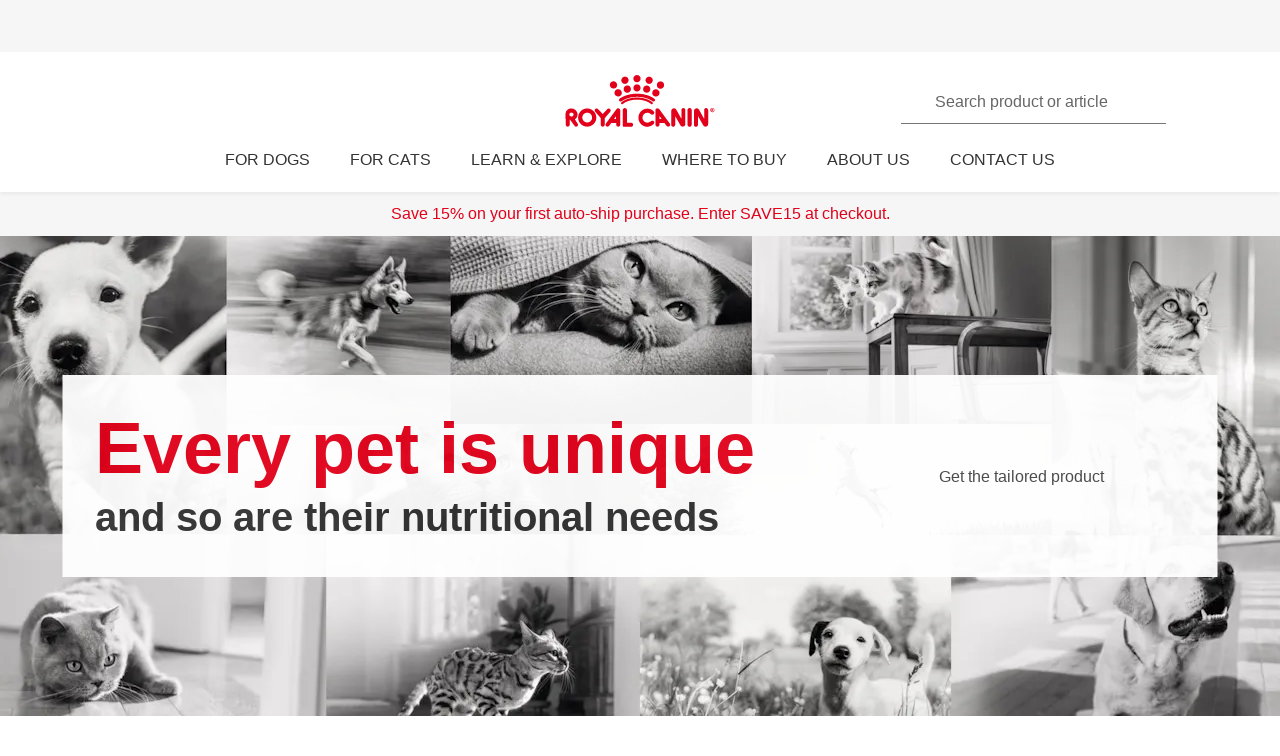

--- FILE ---
content_type: text/html; charset=utf-8
request_url: https://www.royalcanin.com/us
body_size: 62965
content:
<!DOCTYPE html><html lang="en-us"><head><meta charSet="utf-8"/><meta name="viewport" content="initial-scale=1.0, width=device-width, minimum-scale=1.0"/><link rel="icon" href="https://www.royalcanin.com/favicon.ico"/><link rel="preload" href="https://www.royalcanin.com/static/fonts/dinpro-regular.woff?h=20260107.1" as="font" type="font/woff2" crossorigin=""/><link rel="preload" href="https://www.royalcanin.com/static/fonts/dinpro-regular.woff2?h=20260107.1" as="font" type="font/woff2" crossorigin=""/><link rel="preload" href="https://www.royalcanin.com/static/fonts/dinpro-medium.woff?h=20260107.1" as="font" type="font/woff2" crossorigin=""/><link rel="preload" href="https://www.royalcanin.com/static/fonts/dinpro-medium.woff2?h=20260107.1" as="font" type="font/woff2" crossorigin=""/><link rel="preload" href="https://www.royalcanin.com/static/fonts/dinpro-bold.woff?h=20260107.1" as="font" type="font/woff2" crossorigin=""/><link rel="preload" href="https://www.royalcanin.com/static/fonts/dinpro-bold.woff2?h=20260107.1" as="font" type="font/woff2" crossorigin=""/><link rel="preload" href="https://www.royalcanin.com/static/fonts/dinpro-cond-regular.woff2?h=20260107.1" as="font" type="font/woff2" crossorigin=""/><link rel="preload" href="https://www.royalcanin.com/static/fonts/dinpro-cond-medium.woff2?h=20260107.1" as="font" type="font/woff2" crossorigin=""/><link rel="preload" href="https://www.royalcanin.com/static/fonts/dinpro-cond-bold.woff2?h=20260107.1" as="font" type="font/woff2" crossorigin=""/><style>
  @font-face {
    font-family: RC Type;
    src: url(https://www.royalcanin.com/static/fonts/dinpro-regular.woff2?h=20260107.1) format(woff2),
      url(https://www.royalcanin.com/static/fonts/dinpro-regular.woff?h=20260107.1) format(woff);
    font-weight: 300;
    font-style: normal;
    font-display: swap;
  }

  @font-face {
    font-family: RC Type;
    src: url(https://www.royalcanin.com/static/fonts/dinpro-medium.woff2?h=20260107.1) format(woff2),
      url(https://www.royalcanin.com/static/fonts/dinpro-medium.woff?h=20260107.1) format(woff);
    font-weight: 500;
    font-style: normal;
    font-display: swap;
  }
  @font-face {
    font-family: RC Type;
    src: url(https://www.royalcanin.com/static/fonts/dinpro-bold.woff2?h=20260107.1) format(woff2),
      url(https://www.royalcanin.com/static/fonts/dinpro-bold.woff?h=20260107.1) format(woff);
    font-weight: 700;
    font-style: normal;
    font-display: swap;
  }

  @font-face {
    font-family: RC Type Cond;
    src: url(https://www.royalcanin.com/static/fonts/dinpro-cond-regular.woff2?h=20260107.1) format(woff2);
    font-weight: 300;
    font-style: normal;
    font-display: swap;
  }

  @font-face {
    font-family: RC Type Cond;
    src: url(https://www.royalcanin.com/static/fonts/dinpro-cond-medium.woff2?h=20260107.1) format(woff2);
    font-weight: 500;
    font-style: normal;
    font-display: swap;
  }

  @font-face {
    font-family: RC Type Cond;
    src: url(https://www.royalcanin.com/static/fonts/dinpro-cond-bold.woff2?h=20260107.1) format(woff2);
    font-weight: 700;
    font-style: normal;
    font-display: swap;
  }
</style><title>Tailored Health Nutrition For Cats &amp; Dogs | Royal Canin US</title><meta name="description" content="Royal Canin specialises in highly tailored nutritional products for your cat or dog&#x27;s needs. We make dry kibble, wet food, and veterinary diets. View our ranges today!"/><meta name="twitter:site" content="https://www.royalcanin.com/us"/><meta name="twitter:title" content="Tailored Health Nutrition For Cats &amp; Dogs"/><meta name="twitter:description" content="Royal Canin specialises in highly tailored nutritional products for your cat or dog&#x27;s needs. We make dry kibble, wet food, and veterinary diets. View our ranges today!"/><meta property="og:url" content="https://www.royalcanin.com/us"/><meta property="og:type" content="website"/><meta property="og:title" content="Tailored Health Nutrition For Cats &amp; Dogs"/><meta property="og:description" content="Royal Canin specialises in highly tailored nutritional products for your cat or dog&#x27;s needs. We make dry kibble, wet food, and veterinary diets. View our ranges today!"/><link rel="canonical" href="https://www.royalcanin.com/us"/><meta name="next-head-count" content="23"/><link rel="preload" href="/_next/static/css/8efded0bd6c20ba7.css" as="style"/><link rel="stylesheet" href="/_next/static/css/8efded0bd6c20ba7.css" data-n-g=""/><link rel="preload" href="/_next/static/css/96d1d467a031fec4.css" as="style"/><link rel="stylesheet" href="/_next/static/css/96d1d467a031fec4.css" data-n-p=""/><noscript data-n-css=""></noscript><script defer="" nomodule="" src="/_next/static/chunks/polyfills-42372ed130431b0a.js"></script><script src="/_next/static/chunks/webpack-13c447acef4f11a9.js" defer=""></script><script src="/_next/static/chunks/main-d7f9598a68d98a8a.js" defer=""></script><script src="/_next/static/chunks/pages/_app-2232625b98ac7934.js" defer=""></script><script src="/_next/static/chunks/508acd78-7001ec40ed458607.js" defer=""></script><script src="/_next/static/chunks/2272ea81-21c84ef36f2c25cd.js" defer=""></script><script src="/_next/static/chunks/2796-0b697308f96c712e.js" defer=""></script><script src="/_next/static/chunks/5866-565ab7728395184a.js" defer=""></script><script src="/_next/static/chunks/1423-ac5822249e8f713c.js" defer=""></script><script src="/_next/static/chunks/3479-9a43d884cdf384b1.js" defer=""></script><script src="/_next/static/chunks/pages/_sites/%5Bsite%5D/%5Blanguage%5D/%5B%5B...path%5D%5D-0fc8ac9abcb73dfc.js" defer=""></script><script src="/_next/static/20260107.1/_buildManifest.js" defer=""></script><script src="/_next/static/20260107.1/_ssgManifest.js" defer=""></script><style data-styled="" data-styled-version="5.3.11">html{-webkit-text-size-adjust:100%;-webkit-scroll-behavior:smooth;-moz-scroll-behavior:smooth;-ms-scroll-behavior:smooth;scroll-behavior:smooth;text-rendering:optimizeLegibility;-webkit-font-smoothing:antialiased;}/*!sc*/
body{font-family:'RC Type',Arial,sans-serif;font-weight:300;font-size:1rem;line-height:1.6;margin:0;color:var(--color-grey-700);width:100%;}/*!sc*/
*,::before,::after{box-sizing:border-box;overflow-wrap:break-word;}/*!sc*/
input,select,textarea,button{font-family:inherit;}/*!sc*/
h1,h2,h3,h4,h5,h6,p{margin:0;padding:0;font-weight:inherit;}/*!sc*/
a{-webkit-text-decoration:underline;text-decoration:underline;color:var(--color-brand-rc-500);}/*!sc*/
ol,ul{list-style:none;margin:0;padding:0;}/*!sc*/
ol li,ul li{margin:0;padding:0;}/*!sc*/
td,th{padding:0;}/*!sc*/
th{font-weight:500;text-align:left;}/*!sc*/
img,embed,object,video,svg{max-width:100%;height:auto;}/*!sc*/
figure{margin:0;}/*!sc*/
fieldset,legend{margin:0;padding:0;border:none;width:100%;}/*!sc*/
b,strong{font-weight:500;}/*!sc*/
.sr-only{position:absolute;width:1px;height:1px;padding:0;margin:-1px;overflow:hidden;-webkit-clip:rect(0,0,0,0);clip:rect(0,0,0,0);border:0;}/*!sc*/
div#mars-footer-panel.mars-footer-mars{background-color:var(--color-grey-900);}/*!sc*/
@media (max-width:767px){div#mars-footer-panel.mars-footer-mars li{border-left:none !important;}}/*!sc*/
div#mars-footer-panel.mars-footer-mars .mars-footer-container{padding-bottom:0.625rem;overflow:hidden;}/*!sc*/
body #nprogress .bar{background:var(--color-brand-rc-500);}/*!sc*/
body #nprogress .peg{box-shadow:0 0 0.625rem var(--color-brand-rc-500),0 0 0.3125rem var(--color-brand-rc-500);}/*!sc*/
body #nprogress .spinner-icon{border-top-color:var(--color-brand-rc-500);border-left-color:var(--color-brand-rc-500);}/*!sc*/
data-styled.g106[id="sc-global-jGHwtU1"]{content:"sc-global-jGHwtU1,"}/*!sc*/
#dvFastForms{display:-webkit-flex:flex-direction:column;display:flex:flex-direction:column;-webkit-flex-wrap:wrap;-ms-flex-wrap:wrap;flex-wrap:wrap;margin:0 auto;max-width:90rem;padding:1.25rem;font-family:'RC Type',Arial,sans-serif;font-weight:300;font-size:1rem;line-height:1.5rem;}/*!sc*/
#dvFastForms .ff-form-main{max-width:42.5rem;}/*!sc*/
.ff-group-row[class*="group-"]{display:-webkit-box;display:-webkit-flex;display:-ms-flexbox;display:flex;-webkit-flex-wrap:wrap;-ms-flex-wrap:wrap;flex-wrap:wrap;}/*!sc*/
.ff-group-row.group-1 > .ff-item-row,.ff-group-row.group-3 > .ff-item-row{width:100%;}/*!sc*/
@media (min-width:768px){.ff-group-row.group-1 > .ff-item-row,.ff-group-row.group-3 > .ff-item-row{width:50%;}}/*!sc*/
.ff-group-row.group-1 > .ff-item-row:first-of-type,.ff-group-row.group-3 > .ff-item-row:first-of-type{width:100%;padding-bottom:1.25rem;}/*!sc*/
.ff-section-header,.ff-group-row.group-5 label{color:var(--color-grey-600);}/*!sc*/
.ff-label-col label{color:var(--color-grey-300);}/*!sc*/
.ff-item-row{padding-top:0;}/*!sc*/
.ff-col-1.ff-label-col,.ff-col-2.ff-field-col{position:relative;width:100%;max-width:100%;}/*!sc*/
.ff-col-1.ff-section-col,.ff-col-1.ff-label-col,.ff-footer-group{padding:0;float:none;}/*!sc*/
@media (min-width:768px){.ff-col-1.ff-section-col,.ff-col-1.ff-label-col,.ff-footer-group{padding:0 2rem 0 0;}}/*!sc*/
.ff-col-2.ff-field-col{padding:0 0 1.875rem;float:none;}/*!sc*/
@media (min-width:768px){.ff-col-2.ff-field-col{padding:0 2rem 1.875rem 0;}}/*!sc*/
.ff-item-row > .ff-col-2 > input{width:100%;border-top-color:transparent;border-left-color:transparent;border-right-color:transparent;border-bottom:0.125rem solid var(--color-grey-300);-webkit-box-shadow:none;box-shadow:none;background-color:transparent;color:var(--color-grey-600);outline:none;z-index:1;}/*!sc*/
.ff-group-row.group-2 > .ff-item-row > .ff-col-2 > textarea{max-width:100%;width:100%;height:12.5rem;border-color:var(--color-grey-300);color:var(--color-grey-600);padding-top:1.875rem;padding-left:1rem;z-index:1;}/*!sc*/
.ff-item-row > .ff-col-2 > select{width:100%;border-top-color:transparent;border-left-color:transparent;border-right-color:transparent;border-bottom-color:var(--color-grey-300);-webkit-box-shadow:none;box-shadow:none;background-color:transparent;color:var(--color-grey-500);border-bottom-width:0.125rem;outline:none;}/*!sc*/
.ff-item-row > .ff-col-2 > .ff-input-type-invalid{width:100%;background:transparent;border-top-color:transparent !important;border-left-color:transparent !important;border-right-color:transparent !important;border-bottom-color:var(--color-functional-red-mid) !important;border-bottom-width:0.125rem !important;}/*!sc*/
.ff-col-2 > .ff-textarea.ff-input-type-invalid{border-top-color:var(--color-grey-300) !important;border-left-color:var(--color-grey-300) !important;border-right-color:var(--color-grey-300) !important;border-bottom-color:var(--color-functional-red-mid) !important;border-bottom-width:0.125rem !important;}/*!sc*/
.ff-col-2 > .ff-invalid-msg{width:100%;position:absolute;bottom:0.3125rem;color:var(--color-functional-red-mid);font-size:0.875rem;}/*!sc*/
.group-2 > .ff-item-row > .ff-col-2 > textarea ~ .ff-invalid-msg{bottom:0.3125rem;}/*!sc*/
#dvFastForms .ff-footer-group > .ff-footer-row > .ff-submit-btn > .btnDiv{text-align:left;margin-top:1.25rem;}/*!sc*/
#dvFastForms .ff-footer-group > .ff-footer-row > .ff-submit-btn > .btnDiv input{margin-left:0;-webkit-appearance:none;-moz-appearance:none;appearance:none;background:var(--color-brand-rc-500);border-color:var(--color-brand-rc-500);border-width:2px;border-radius:0.25rem;border-style:solid;color:var(--color-white);cursor:'pointer';font-family:'RC Type',Arial,sans-serif;font-weight:500;font-size:1rem;line-height:1.625rem;max-width:100%;overflow:hidden;padding:0.5625rem 2rem;position:relative;text-align:center;-webkit-text-decoration:none;text-decoration:none;display:'inline-block';width:'auto';}/*!sc*/
#dvFastForms .ff-footer-group > .ff-footer-row > .ff-submit-btn > .btnDiv input:focus,#dvFastForms .ff-footer-group > .ff-footer-row > .ff-submit-btn > .btnDiv input:active,#dvFastForms .ff-footer-group > .ff-footer-row > .ff-submit-btn > .btnDiv input:hover{background:var(--color-brand-rc-700);border-color:var(--color-brand-rc-700);}/*!sc*/
data-styled.g107[id="sc-global-kErkkA1"]{content:"sc-global-kErkkA1,"}/*!sc*/
.fygTjr{display:block;height:100%;width:100%;}/*!sc*/
data-styled.g109[id="sc-a22c687d-0"]{content:"fygTjr,"}/*!sc*/
.fLQaVG{display:inline-block;position:absolute;width:0.0625rem;height:0.0625rem;overflow:hidden;-webkit-clip:rect(0,0,0,0);clip:rect(0,0,0,0);white-space:nowrap;}/*!sc*/
data-styled.g115[id="sc-a6618c0c-0"]{content:"fLQaVG,"}/*!sc*/
.dQjNaF svg{width:2rem;height:2rem;}/*!sc*/
.dQjNaF svg,.dQjNaF svg *{fill:var(--color-brand-rc-500);}/*!sc*/
data-styled.g116[id="sc-85c32915-0"]{content:"dQjNaF,"}/*!sc*/
.eHsDNO{color:var(--color-brand-rc-500);font-weight:300;font-size:var(--text-font-size-350);line-height:var(--text-line-height-425);}/*!sc*/
@media (min-width:768px){.eHsDNO{font-size:var(--text-font-size-450);line-height:var(--text-line-height-600);}}/*!sc*/
.eHsDNO.impact{font-size:var(--text-font-size-450);line-height:var(--text-line-height-425);}/*!sc*/
@media (min-width:768px){.eHsDNO.impact{font-size:var(--text-font-size-800);line-height:var(--text-line-height-1000);}}/*!sc*/
data-styled.g118[id="sc-e30fa0b4-0"]{content:"eHsDNO,"}/*!sc*/
.jowDwx{color:var(--color-brand-rc-500);font-weight:300;font-size:var(--text-font-size-300);line-height:var(--text-line-height-325);}/*!sc*/
@media (min-width:768px){.jowDwx{font-size:var(--text-font-size-350);line-height:var(--text-line-height-425);}}/*!sc*/
data-styled.g119[id="sc-e30fa0b4-1"]{content:"jowDwx,"}/*!sc*/
.cTUfqm{color:var(--color-brand-rc-500);font-weight:300;font-size:var(--text-font-size-250);line-height:var(--text-line-height-325);}/*!sc*/
@media (min-width:768px){.cTUfqm{font-size:var(--text-font-size-300);line-height:var(--text-line-height-425);}}/*!sc*/
data-styled.g121[id="sc-e30fa0b4-3"]{content:"cTUfqm,"}/*!sc*/
.eAhYJI{color:var(--color-brand-rc-500);font-weight:300;font-size:var(--text-font-size-200);line-height:var(--text-line-height-225);}/*!sc*/
@media (min-width:768px){.eAhYJI{font-size:var(--text-font-size-225);line-height:var(--text-line-height-325);}}/*!sc*/
data-styled.g122[id="sc-e30fa0b4-4"]{content:"eAhYJI,"}/*!sc*/
main > div > .sc-ddf1937b-0{max-width:897px;padding:0 1.25rem;margin:0 auto 2.5rem;width:100%;font-size:1rem;line-height:1.5;color:var(--color-grey-600);font-family:'RC Type',Arial,sans-serif;}/*!sc*/
.fYxsaL h1{font-size:var(--text-font-size-350);line-height:var(--text-line-height-425);}/*!sc*/
@media (min-width:769px){.fYxsaL h1{font-size:var(--text-font-size-450);line-height:var(--text-line-height-600);}}/*!sc*/
.fYxsaL h1.impact{font-size:var(--text-font-size-450);line-height:var(--text-line-height-425);}/*!sc*/
@media (min-width:769px){.fYxsaL h1.impact{font-size:var(--text-font-size-800);line-height:var(--text-line-height-1000);}}/*!sc*/
.fYxsaL h2{font-size:var(--text-font-size-300);line-height:var(--text-line-height-325);}/*!sc*/
@media (min-width:769px){.fYxsaL h2{font-size:var(--text-font-size-350);line-height:var(--text-line-height-425);}}/*!sc*/
.fYxsaL h3{font-size:var(--text-font-size-250);line-height:var(--text-line-height-325);}/*!sc*/
@media (min-width:769px){.fYxsaL h3{font-size:var(--text-font-size-300);line-height:var(--text-line-height-425);}}/*!sc*/
.fYxsaL h4{font-size:var(--text-font-size-200);line-height:var(--text-line-height-225);}/*!sc*/
@media (min-width:769px){.fYxsaL h4{font-size:var(--text-font-size-225);line-height:var(--text-line-height-325);}}/*!sc*/
.fYxsaL h5{font-size:var(--text-font-size-175);line-height:var(--text-line-height-225);}/*!sc*/
@media (min-width:769px){.fYxsaL h5{font-size:var(--text-font-size-200);line-height:var(--text-line-height-225);}}/*!sc*/
.fYxsaL h6{font-size:var(--text-font-size-150);line-height:var(--text-line-height-225);}/*!sc*/
@media (min-width:769px){.fYxsaL h6{font-size:var(--text-font-size-175);line-height:var(--text-line-height-225);}}/*!sc*/
.fYxsaL h1,.fYxsaL h2,.fYxsaL h3,.fYxsaL h4,.fYxsaL h5,.fYxsaL h6{color:var(--color-brand-rc-500);margin-top:0;margin-bottom:var(--spacing-3);font-weight:300;}/*!sc*/
.fYxsaL p,.fYxsaL li,.fYxsaL span,.fYxsaL label{font-weight:300;}/*!sc*/
.fYxsaL strong,.fYxsaL b{font-weight:500;}/*!sc*/
.fYxsaL ul,.fYxsaL ol{font-size:var(--text-font-size-175);margin:0;list-style-position:outside;padding-left:2.5rem;}/*!sc*/
.fYxsaL ul li,.fYxsaL ol li{padding:0;margin-bottom:0.5rem;line-height:var(--text-line-height-225);position:relative;}/*!sc*/
.fYxsaL ul{list-style-type:disc;}/*!sc*/
.fYxsaL ul ul{list-style-type:circle;margin-top:0.5rem;}/*!sc*/
.fYxsaL ol{list-style:auto;}/*!sc*/
.fYxsaL p{line-height:var(--text-line-height-225);margin-bottom:var(--spacing-3);}/*!sc*/
.fYxsaL a{color:var(--color-grey-700);border-bottom:solid 0.0625rem;border-bottom-color:var(--color-grey-300);-webkit-text-decoration:none;text-decoration:none;font-weight:500;-webkit-transition:0.2s ease-in;transition:0.2s ease-in;-webkit-transition-property:color,border-bottom-color;transition-property:color,border-bottom-color;}/*!sc*/
.fYxsaL a:hover,.fYxsaL a:focus{color:var(--color-brand-rc-500);border-bottom-color:var(--color-brand-rc-500);}/*!sc*/
.fYxsaL a:active{color:var(--color-brand-rc-500);border-bottom-color:var(--color-brand-rc-500);}/*!sc*/
.fYxsaL a svg{fill:currentColor;}/*!sc*/
.fYxsaL a[target='_blank']{position:relative;display:inline-block;border-bottom:none;}/*!sc*/
.fYxsaL a[target='_blank']::before{content:'';position:absolute;left:0;bottom:-0.0625rem;height:0.0625rem;width:calc(100% - 1.3125rem);background-color:var(--color-grey-300);-webkit-transition:0.2s ease-in;transition:0.2s ease-in;-webkit-transition-property:background-color;transition-property:background-color;}/*!sc*/
.fYxsaL a[target='_blank']::after{content:'';display:inline-block;width:1rem;height:1rem;margin-left:0.3125rem;margin-bottom:-0.125rem;background-image:url("data:image/svg+xml,%3Csvg xmlns='http://www.w3.org/2000/svg' xmlns:xlink='http://www.w3.org/1999/xlink' x='0px' y='0px' viewBox='0 0 32 32'%3E%3Cpath fill='%23444444' d='M16,28H6c-3.3,0-6-2.7-6-6V10c0-3.3,2.7-6,6-6h10c3.3,0,6,2.7,6,6v0c0,1.1-0.9,2-2,2s-2-0.9-2-2v0c0-1.1-0.9-2-2-2H6 c-1.1,0-2,0.9-2,2v12c0,1.1,0.9,2,2,2h10c1.1,0,2-0.9,2-2v0c0-1.1,0.9-2,2-2s2,0.9,2,2v0C22,25.3,19.3,28,16,28z M31.7,17 c0-0.1,0.1-0.1,0.1-0.2c0,0,0,0,0,0c0-0.1,0-0.1,0.1-0.2c0-0.1,0-0.1,0.1-0.2c0-0.1,0-0.1,0-0.2c0-0.1,0-0.1,0-0.2c0,0,0,0,0,0 c0,0,0,0,0,0c0,0,0-0.1,0-0.1c0,0,0,0,0,0c0-0.1,0-0.2,0-0.3c0-0.1,0-0.1-0.1-0.2c0-0.1,0-0.1-0.1-0.2c0-0.1-0.1-0.1-0.1-0.2 c0-0.1-0.1-0.1-0.1-0.2c0,0,0,0,0,0l0,0c0,0,0,0,0,0L27.8,9c-0.6-0.9-1.8-1.2-2.8-0.6c-0.9,0.6-1.2,1.9-0.6,2.8l1.8,2.8H16 c-1.1,0-2,0.9-2,2c0,1.1,0.9,2,2,2h10.2l-2,2.9c-0.6,0.9-0.4,2.2,0.5,2.8c0.3,0.2,0.7,0.3,1.1,0.3c0.6,0,1.3-0.3,1.7-0.9l4.1-6 c0,0,0,0,0,0c0,0,0,0,0,0C31.7,17.1,31.7,17,31.7,17z'/%3E%3C/svg%3E");background-position:right center;background-repeat:no-repeat;background-size:1rem 1rem;}/*!sc*/
.fYxsaL a[target='_blank']:hover::before,.fYxsaL a[target='_blank']:focus::before{background-color:var(--color-brand-rc-700);}/*!sc*/
.fYxsaL a[target='_blank']:hover::after,.fYxsaL a[target='_blank']:focus::after{background-image:url("data:image/svg+xml,%3Csvg xmlns='http://www.w3.org/2000/svg' xmlns:xlink='http://www.w3.org/1999/xlink' x='0px' y='0px' viewBox='0 0 32 32'%3E%3Cpath fill='%23960011' d='M16,28H6c-3.3,0-6-2.7-6-6V10c0-3.3,2.7-6,6-6h10c3.3,0,6,2.7,6,6v0c0,1.1-0.9,2-2,2s-2-0.9-2-2v0c0-1.1-0.9-2-2-2H6 c-1.1,0-2,0.9-2,2v12c0,1.1,0.9,2,2,2h10c1.1,0,2-0.9,2-2v0c0-1.1,0.9-2,2-2s2,0.9,2,2v0C22,25.3,19.3,28,16,28z M31.7,17 c0-0.1,0.1-0.1,0.1-0.2c0,0,0,0,0,0c0-0.1,0-0.1,0.1-0.2c0-0.1,0-0.1,0.1-0.2c0-0.1,0-0.1,0-0.2c0-0.1,0-0.1,0-0.2c0,0,0,0,0,0 c0,0,0,0,0,0c0,0,0-0.1,0-0.1c0,0,0,0,0,0c0-0.1,0-0.2,0-0.3c0-0.1,0-0.1-0.1-0.2c0-0.1,0-0.1-0.1-0.2c0-0.1-0.1-0.1-0.1-0.2 c0-0.1-0.1-0.1-0.1-0.2c0,0,0,0,0,0l0,0c0,0,0,0,0,0L27.8,9c-0.6-0.9-1.8-1.2-2.8-0.6c-0.9,0.6-1.2,1.9-0.6,2.8l1.8,2.8H16 c-1.1,0-2,0.9-2,2c0,1.1,0.9,2,2,2h10.2l-2,2.9c-0.6,0.9-0.4,2.2,0.5,2.8c0.3,0.2,0.7,0.3,1.1,0.3c0.6,0,1.3-0.3,1.7-0.9l4.1-6 c0,0,0,0,0,0c0,0,0,0,0,0C31.7,17.1,31.7,17,31.7,17z'/%3E%3C/svg%3E");}/*!sc*/
.fYxsaL abbr[title]{border-bottom:none;-webkit-text-decoration:underline dotted;text-decoration:underline dotted;}/*!sc*/
data-styled.g141[id="sc-ddf1937b-0"]{content:"fYxsaL,"}/*!sc*/
.jHWiek{object-fit:contain;display:block;width:100%;height:auto;aspect-ratio:auto;}/*!sc*/
.jHBMWe{object-fit:contain;display:block;width:100%;height:auto;aspect-ratio:16/9;}/*!sc*/
.bqFgfw{object-fit:contain;display:block;width:100%;height:auto;aspect-ratio:1/1;}/*!sc*/
.bqFgST{object-fit:contain;display:block;width:100%;height:auto;aspect-ratio:4/3;}/*!sc*/
.bqFgfv{object-fit:contain;display:block;width:100%;height:auto;aspect-ratio:2/1;}/*!sc*/
data-styled.g145[id="sc-de70b4c4-0"]{content:"jHWiek,jHBMWe,bqFgfw,bqFgST,bqFgfv,"}/*!sc*/
.dJxuIM{height:0.9375rem;display:-webkit-box;display:-webkit-flex;display:-ms-flexbox;display:flex;-webkit-box-pack:center;-webkit-justify-content:center;-ms-flex-pack:center;justify-content:center;-webkit-align-items:center;-webkit-box-align:center;-ms-flex-align:center;align-items:center;}/*!sc*/
.dJxuIM rc-icon{height:1.25rem;width:100%;}/*!sc*/
[dir='rtl'] .sc-df50dcd7-0{-webkit-transform:rotate(180deg);-ms-transform:rotate(180deg);transform:rotate(180deg);}/*!sc*/
@media (min-width:768px){.dJxuIM{height:1.25rem;}}/*!sc*/
data-styled.g149[id="sc-df50dcd7-0"]{content:"dJxuIM,"}/*!sc*/
.juvuNU{display:-webkit-box;display:-webkit-flex;display:-ms-flexbox;display:flex;-webkit-align-items:center;-webkit-box-align:center;-ms-flex-align:center;align-items:center;-webkit-text-decoration:none;text-decoration:none;cursor:pointer;}/*!sc*/
.juvuNU > span{background-color:var(--color-brand-rc-500);}/*!sc*/
.juvuNU > span > .sc-df50dcd7-0{color:var(--color-white);}/*!sc*/
.juvuNU > p{border-bottom:1px solid transparent;-webkit-transition:0.2s ease-in-out;transition:0.2s ease-in-out;-webkit-transition-property:color,border-bottom;transition-property:color,border-bottom;color:var(--color-grey-800);}/*!sc*/
.juvuNU > p:hover{border-bottom:1px solid inherit;}/*!sc*/
.juvuNU > p:hover{color:var(--color-brand-rc-500);}/*!sc*/
@media (min-width:1024px){.juvuNU{bottom:0.9375rem;}}/*!sc*/
data-styled.g150[id="sc-df50dcd7-1"]{content:"juvuNU,"}/*!sc*/
.efoyKv{font-size:1rem;line-height:1.25rem;font-weight:700;margin-right:0.5rem;}/*!sc*/
[dir='rtl'] .sc-df50dcd7-2{margin-right:0;margin-left:0.5rem;}/*!sc*/
@media (min-width:1024px){.efoyKv{margin-right:1rem;font-size:1.375rem;line-height:1.625rem;}[dir='rtl'] .sc-df50dcd7-2{margin-right:0;margin-left:1rem;}}/*!sc*/
data-styled.g151[id="sc-df50dcd7-2"]{content:"efoyKv,"}/*!sc*/
.hkywhN{-webkit-flex-shrink:0;-ms-flex-negative:0;flex-shrink:0;border-radius:50%;display:-webkit-box;display:-webkit-flex;display:-ms-flexbox;display:flex;-webkit-box-pack:center;-webkit-justify-content:center;-ms-flex-pack:center;justify-content:center;-webkit-align-items:center;-webkit-box-align:center;-ms-flex-align:center;align-items:center;height:3.125rem;width:3.125rem;}/*!sc*/
@media (min-width:1024px){.hkywhN{height:5rem;width:5rem;}}/*!sc*/
data-styled.g152[id="sc-df50dcd7-3"]{content:"hkywhN,"}/*!sc*/
.gLgAvr{background-color:var(--color-grey-900);line-height:1.6;text-align:left;box-sizing:border-box;overflow-wrap:break-word;}/*!sc*/
.gLgAvr *{color:var(--color-white);}/*!sc*/
.gLgAvr *,.gLgAvr::before,.gLgAvr::after{box-sizing:border-box;overflow-wrap:break-word;}/*!sc*/
.gLgAvr a,.gLgAvr button{display:inline;border-bottom:solid 0.0625rem;border-bottom-color:transparent;-webkit-text-decoration:none;text-decoration:none;font-weight:500;-webkit-transition:0.2s ease-in;transition:0.2s ease-in;-webkit-transition-property:border-bottom-color;transition-property:border-bottom-color;}/*!sc*/
.gLgAvr a:hover,.gLgAvr button:hover,.gLgAvr a:focus,.gLgAvr button:focus{border-bottom-color:var(--color-white);}/*!sc*/
.gLgAvr a *,.gLgAvr button *{fill:currentColor;}/*!sc*/
.gLgAvr svg{width:1rem;height:1rem;}/*!sc*/
.gLgAvr ul{list-style:none;}/*!sc*/
data-styled.g187[id="sc-47c7abe7-0"]{content:"gLgAvr,"}/*!sc*/
.hHNuQs{max-width:90rem;width:100%;margin:0 auto;padding-top:0.0625rem;}/*!sc*/
@media (min-width:768px){.hHNuQs{padding:1.25rem;display:-webkit-box;display:-webkit-flex;display:-ms-flexbox;display:flex;-webkit-flex-direction:column;-ms-flex-direction:column;flex-direction:column;}}/*!sc*/
data-styled.g188[id="sc-47c7abe7-1"]{content:"hHNuQs,"}/*!sc*/
.iPFwTO{width:100%;display:-webkit-box;display:-webkit-flex;display:-ms-flexbox;display:flex;-webkit-flex-wrap:wrap;-ms-flex-wrap:wrap;flex-wrap:wrap;-webkit-align-items:center;-webkit-box-align:center;-ms-flex-align:center;align-items:center;margin:0;padding:1.5625rem 1.25rem 0.3125rem;border-bottom:solid 0.0625rem var(--color-grey-200);}/*!sc*/
@media (min-width:768px){.iPFwTO{padding:0.4375rem 0 1.3125rem 0;-webkit-box-pack:justify;-webkit-justify-content:space-between;-ms-flex-pack:justify;justify-content:space-between;-webkit-order:-1;-ms-flex-order:-1;order:-1;}[dir='rtl'] .sc-47c7abe7-2{padding-right:2.5rem;}}/*!sc*/
data-styled.g189[id="sc-47c7abe7-2"]{content:"iPFwTO,"}/*!sc*/
.fqxCmS{display:inline-block;margin-right:0.5625rem;-webkit-transform:translateY(2px);-ms-transform:translateY(2px);transform:translateY(2px);background-color:var(--color-grey-900);}/*!sc*/
[dir='rtl'] a .sc-47c7abe7-3,[dir='rtl'] button .fqxCmS{margin-right:0;margin-left:0.5625rem;}/*!sc*/
.fqxCmS rc-icon{width:1rem;height:1rem;}/*!sc*/
data-styled.g190[id="sc-47c7abe7-3"]{content:"fqxCmS,"}/*!sc*/
.dGItfc{display:-webkit-box;display:-webkit-flex;display:-ms-flexbox;display:flex;-webkit-flex-wrap:wrap;-ms-flex-wrap:wrap;flex-wrap:wrap;}/*!sc*/
data-styled.g191[id="sc-47c7abe7-4"]{content:"dGItfc,"}/*!sc*/
.fvgUVY{margin:0 0.625rem 0.75rem 0;}/*!sc*/
[dir='rtl'] .sc-47c7abe7-5{margin:0 0 0.75rem 0.625rem;}/*!sc*/
.fvgUVY a{display:-webkit-box;display:-webkit-flex;display:-ms-flexbox;display:flex;-webkit-align-items:center;-webkit-box-align:center;-ms-flex-align:center;align-items:center;padding:0;}/*!sc*/
@media (min-width:768px){.fvgUVY{margin:0 2.1875rem 0 0;}[dir='rtl'] .sc-47c7abe7-5{margin:0 0 0 2.1875rem;}}/*!sc*/
data-styled.g192[id="sc-47c7abe7-5"]{content:"fvgUVY,"}/*!sc*/
.kVWnsC{margin:0 0.625rem 0.75rem 0;display:-webkit-box;display:-webkit-flex;display:-ms-flexbox;display:flex;-webkit-align-items:center;-webkit-box-align:center;-ms-flex-align:center;align-items:center;-webkit-box-pack:center;-webkit-justify-content:center;-ms-flex-pack:center;justify-content:center;}/*!sc*/
[dir='rtl'] .sc-47c7abe7-6{margin:0 0 0.75rem 0.625rem;}/*!sc*/
.kVWnsC a{display:-webkit-box;display:-webkit-flex;display:-ms-flexbox;display:flex;-webkit-align-items:center;-webkit-box-align:center;-ms-flex-align:center;align-items:center;padding:0;}/*!sc*/
@media (min-width:768px){.kVWnsC{margin:0 2.1875rem 0 0;}[dir='rtl'] .sc-47c7abe7-6{margin:0 0 0 2.1875rem;}}/*!sc*/
.kVWnsC button{padding:0;color:var(--color-white);}/*!sc*/
.kVWnsC button:hover,.kVWnsC button:focus{color:var(--color-white);}/*!sc*/
.kVWnsC button div{background-color:var(--color-grey-800);padding-bottom:0.125rem;}/*!sc*/
data-styled.g193[id="sc-47c7abe7-6"]{content:"kVWnsC,"}/*!sc*/
.cfsEhs{display:-webkit-inline-box;display:-webkit-inline-flex;display:-ms-inline-flexbox;display:inline-flex;-webkit-align-items:center;-webkit-box-align:center;-ms-flex-align:center;align-items:center;-webkit-box-pack:center;-webkit-justify-content:center;-ms-flex-pack:center;justify-content:center;margin-right:0.5625rem;-webkit-transform:translateY(0.125rem);-ms-transform:translateY(0.125rem);transform:translateY(0.125rem);background-color:var(--color-grey-900);width:1.375rem;height:1.375rem;}/*!sc*/
[dir='rtl'] .sc-47c7abe7-7{margin-right:0;margin-left:0.5625rem;}/*!sc*/
.cfsEhs rc-icon{width:1.375rem;height:0.6875rem;fill:currentColor;-webkit-transform:scaleX(1.3);-ms-transform:scaleX(1.3);transform:scaleX(1.3);-webkit-transform-origin:center;-ms-transform-origin:center;transform-origin:center;}/*!sc*/
data-styled.g194[id="sc-47c7abe7-7"]{content:"cfsEhs,"}/*!sc*/
.jGrhTF{margin:0 0.625rem 0.9375rem 0;background:none;color:inherit;border:none;padding:0;font:inherit;cursor:pointer;}/*!sc*/
[dir='rtl'] .sc-47c7abe7-8{margin:0 0 0.9375rem 0.625rem;}/*!sc*/
@media (min-width:768px){.jGrhTF{margin:0;}[dir='rtl'] .sc-47c7abe7-8{margin:0;}}/*!sc*/
.jGrhTF svg{width:1.375rem;height:0.6875rem;}/*!sc*/
data-styled.g195[id="sc-47c7abe7-8"]{content:"jGrhTF,"}/*!sc*/
.jGTBsR{width:100%;border-bottom:solid 0.0625rem var(--color-grey-200);margin:0;padding:0;}/*!sc*/
@media (min-width:768px){.jGTBsR{display:-webkit-box;display:-webkit-flex;display:-ms-flexbox;display:flex;}}/*!sc*/
data-styled.g196[id="sc-47c7abe7-9"]{content:"jGTBsR,"}/*!sc*/
.fbLNwR{padding-block:0.75rem;padding-inline:1.25rem 0.375rem;border-bottom:solid 0.0625rem var(--color-grey-200);text-align:start;}/*!sc*/
.fbLNwR:last-child{border-bottom:none;}/*!sc*/
@media (min-width:768px){.fbLNwR{-webkit-flex:0 0 auto;-ms-flex:0 0 auto;flex:0 0 auto;width:calc(100% / 6);padding:1.25rem 2.5rem 1.25rem 0;border-bottom:none;}}/*!sc*/
data-styled.g197[id="sc-47c7abe7-10"]{content:"fbLNwR,"}/*!sc*/
.CNMem{display:-webkit-box;display:-webkit-flex;display:-ms-flexbox;display:flex;-webkit-align-items:center;-webkit-box-align:center;-ms-flex-align:center;align-items:center;-webkit-box-pack:justify;-webkit-justify-content:space-between;-ms-flex-pack:justify;justify-content:space-between;width:100%;text-transform:uppercase;}/*!sc*/
@media (min-width:768px){.CNMem{display:inline-block;padding-bottom:0.5rem;}}/*!sc*/
data-styled.g198[id="sc-47c7abe7-11"]{content:"CNMem,"}/*!sc*/
.hUoDQY{margin:0;padding:0;}/*!sc*/
.hUoDQY a{font-size:0.875rem;}/*!sc*/
@media (max-width:767px){.hUoDQY{max-height:0;overflow:hidden;-webkit-transition:0.15s ease-in-out;transition:0.15s ease-in-out;-webkit-transition-property:max-height;transition-property:max-height;}}/*!sc*/
data-styled.g199[id="sc-47c7abe7-12"]{content:"hUoDQY,"}/*!sc*/
.kiNpCh{padding:0 0 0.375rem 0;line-height:1.25;}/*!sc*/
data-styled.g200[id="sc-47c7abe7-13"]{content:"kiNpCh,"}/*!sc*/
.ikPCDE{width:2.5rem;height:2.5rem;display:-webkit-box;display:-webkit-flex;display:-ms-flexbox;display:flex;-webkit-align-items:center;-webkit-box-align:center;-ms-flex-align:center;align-items:center;-webkit-box-pack:center;-webkit-justify-content:center;-ms-flex-pack:center;justify-content:center;cursor:pointer;}/*!sc*/
.ikPCDE svg{width:0.5625rem;height:0.3125rem;fill:currentColor;}/*!sc*/
@media (min-width:768px){.ikPCDE{display:none;}}/*!sc*/
data-styled.g201[id="sc-47c7abe7-14"]{content:"ikPCDE,"}/*!sc*/
.jDkloG{-webkit-transition:0.15s ease-in-out;transition:0.15s ease-in-out;-webkit-transition-property:-webkit-transform;-webkit-transition-property:transform;transition-property:transform;-webkit-transform:rotate(180deg);-ms-transform:rotate(180deg);transform:rotate(180deg);width:0.75rem;height:0.75rem;display:-webkit-box;display:-webkit-flex;display:-ms-flexbox;display:flex;-webkit-box-pack:center;-webkit-justify-content:center;-ms-flex-pack:center;justify-content:center;-webkit-align-items:center;-webkit-box-align:center;-ms-flex-align:center;align-items:center;}/*!sc*/
.jDkloG rc-icon{width:0.75rem;height:0.75rem;}/*!sc*/
@media (min-width:768px){.jDkloG{display:none;}}/*!sc*/
data-styled.g203[id="sc-47c7abe7-16"]{content:"jDkloG,"}/*!sc*/
.djsfZD{display:-webkit-box;display:-webkit-flex;display:-ms-flexbox;display:flex;-webkit-flex-wrap:wrap;-ms-flex-wrap:wrap;flex-wrap:wrap;}/*!sc*/
@media (min-width:768px){.djsfZD{-webkit-flex-wrap:nowrap;-ms-flex-wrap:nowrap;flex-wrap:nowrap;gap:1.25rem;-webkit-box-pack:justify;-webkit-justify-content:space-between;-ms-flex-pack:justify;justify-content:space-between;}[dir='rtl'] .sc-47c7abe7-17{margin-inline:2.5rem;}}/*!sc*/
data-styled.g204[id="sc-47c7abe7-17"]{content:"djsfZD,"}/*!sc*/
.hquyie{padding:1.25rem;width:100%;font-weight:500;}/*!sc*/
@media (min-width:768px){.hquyie{padding:1.25rem 0;width:calc(100% / 6);}}/*!sc*/
data-styled.g205[id="sc-47c7abe7-18"]{content:"hquyie,"}/*!sc*/
.bVZyZI{margin:0;font-size:1rem;padding-bottom:1.125rem;text-align:start;}/*!sc*/
data-styled.g206[id="sc-47c7abe7-19"]{content:"bVZyZI,"}/*!sc*/
.fVndlM{display:-webkit-box;display:-webkit-flex;display:-ms-flexbox;display:flex;-webkit-flex-wrap:wrap;-ms-flex-wrap:wrap;flex-wrap:wrap;-webkit-flex-direction:row;-ms-flex-direction:row;flex-direction:row;gap:0.5rem;}/*!sc*/
data-styled.g207[id="sc-47c7abe7-20"]{content:"fVndlM,"}/*!sc*/
.eQcMmJ img{max-width:2.7rem;max-height:2rem;}/*!sc*/
data-styled.g208[id="sc-47c7abe7-21"]{content:"eQcMmJ,"}/*!sc*/
.gmcGZK{display:-webkit-box;display:-webkit-flex;display:-ms-flexbox;display:flex;-webkit-flex-direction:column;-ms-flex-direction:column;flex-direction:column;padding:1.25rem;font-weight:500;}/*!sc*/
@media (min-width:768px){.gmcGZK{padding:1.25rem 0;}}/*!sc*/
data-styled.g211[id="sc-ab9235e0-0"]{content:"gmcGZK,"}/*!sc*/
.dvhoFo{margin:0;font-size:1rem;padding-bottom:1.125rem;text-align:start;}/*!sc*/
data-styled.g212[id="sc-ab9235e0-1"]{content:"dvhoFo,"}/*!sc*/
.fluSAE{margin:0;font-size:0.875rem;line-height:1.125rem;padding-bottom:1.5625rem;text-align:start;}/*!sc*/
@media (min-width:768px){.fluSAE{padding-bottom:1.25rem;}}/*!sc*/
data-styled.g213[id="sc-ab9235e0-2"]{content:"fluSAE,"}/*!sc*/
.jkxhiN{display:-webkit-box;display:-webkit-flex;display:-ms-flexbox;display:flex;-webkit-flex-direction:row;-ms-flex-direction:row;flex-direction:row;-webkit-flex-wrap:wrap;-ms-flex-wrap:wrap;flex-wrap:wrap;margin:0;padding:0;}/*!sc*/
data-styled.g214[id="sc-ab9235e0-3"]{content:"jkxhiN,"}/*!sc*/
.ubvOQ{padding-right:1.25rem;}/*!sc*/
[dir='rtl'] .sc-ab9235e0-4:first-child{padding-right:0;}/*!sc*/
.ubvOQ a{white-space:nowrap;}/*!sc*/
data-styled.g215[id="sc-ab9235e0-4"]{content:"ubvOQ,"}/*!sc*/
.bsKQjZ{display:inline-block;margin-right:0.4375rem;-webkit-transform:translateY(2px);-ms-transform:translateY(2px);transform:translateY(2px);background-color:var(--color-grey-900);}/*!sc*/
.bsKQjZ rc-icon{width:1rem;height:1rem;}/*!sc*/
[dir='rtl'] a .sc-ab9235e0-5,[dir='rtl'] button .bsKQjZ{margin-right:0;margin-left:0.5625rem;}/*!sc*/
data-styled.g216[id="sc-ab9235e0-5"]{content:"bsKQjZ,"}/*!sc*/
.bzOwlA{display:block;width:100%;height:auto;aspect-ratio:2.16/1;}/*!sc*/
.gvaLQK{display:block;width:100%;height:auto;aspect-ratio:1/1;}/*!sc*/
.eiiltZ{display:block;width:100%;height:auto;aspect-ratio:43/26;}/*!sc*/
data-styled.g217[id="sc-e7710c06-0"]{content:"bzOwlA,gvaLQK,eiiltZ,"}/*!sc*/
.kuwAMx.header__page-overlay{display:none;}/*!sc*/
@media (min-width:768px){.kuwAMx.header__page-overlay{position:fixed;z-index:800;top:0;left:0;right:0;bottom:0;background:rgba(0,0,0,0.5);}.kuwAMx.header__page-overlay--active{display:block;}}/*!sc*/
data-styled.g218[id="sc-eb1a1f0f-0"]{content:"kuwAMx,"}/*!sc*/
.eSftXA{z-index:899;font-family:'RC Type',Arial,sans-serif;font-weight:300;font-size:1rem;line-height:1.6;text-align:start;color:var(--color-grey-700);box-sizing:border-box;overflow-wrap:break-word;position:fixed;top:100vh;left:0;width:100%;height:0;margin:0;opacity:0;padding:0;background:var(--color-white);list-style:none;-webkit-transition:0.25s cubic-bezier(0.81,0.23,0.23,0.76);transition:0.25s cubic-bezier(0.81,0.23,0.23,0.76);-webkit-transition-property:top,height,opacity;transition-property:top,height,opacity;}/*!sc*/
.eSftXA *,.eSftXA::before,.eSftXA::after{box-sizing:border-box;overflow-wrap:break-word;}/*!sc*/
@media (min-width:768px){.eSftXA{position:relative;top:0;height:auto;display:-webkit-box;display:-webkit-flex;display:-ms-flexbox;display:flex;-webkit-align-items:center;-webkit-box-align:center;-ms-flex-align:center;align-items:center;-webkit-flex-wrap:wrap;-ms-flex-wrap:wrap;flex-wrap:wrap;-webkit-box-pack:center;-webkit-justify-content:center;-ms-flex-pack:center;justify-content:center;opacity:1;}}/*!sc*/
.eSftXA ul{list-style:none;}/*!sc*/
data-styled.g225[id="sc-e08ad413-0"]{content:"eSftXA,"}/*!sc*/
.coxWBk{color:var(--color-brand-rc-500);}/*!sc*/
data-styled.g226[id="sc-e08ad413-1"]{content:"coxWBk,"}/*!sc*/
.bYizNp{padding:0;margin:0;border-bottom:solid 0.0625rem var(--color-grey-300);}/*!sc*/
.bYizNp:first-child{border-top:solid 0.0625rem var(--color-grey-300);}/*!sc*/
@media (min-width:768px){.bYizNp:first-child{border-top:0;}}/*!sc*/
@media (min-width:768px){.bYizNp{border-bottom:0;}}/*!sc*/
.bYizNp > a,.bYizNp > button{position:relative;-webkit-text-decoration:none;text-decoration:none;color:var(--color-grey-700);-webkit-transition:0.2s ease-in-out;transition:0.2s ease-in-out;-webkit-transition-property:color,border-bottom-color,background-color;transition-property:color,border-bottom-color,background-color;font-weight:500;padding-block:0.9375rem;padding-inline:2.125rem 3.75rem;}/*!sc*/
.bYizNp > a .sc-e08ad413-1,.bYizNp > button .sc-e08ad413-1{color:currentColor;}/*!sc*/
@media (min-width:768px){.bYizNp > a,.bYizNp > button{color:var(--color-grey-800);}.bYizNp > a .sc-e08ad413-1,.bYizNp > button .sc-e08ad413-1{display:none;}}/*!sc*/
.bYizNp > a:hover,.bYizNp > button:hover{color:var(--color-brand-rc-500);}/*!sc*/
.bYizNp > a:hover .sc-e08ad413-1,.bYizNp > button:hover .sc-e08ad413-1{color:var(--color-brand-rc-500);}/*!sc*/
.bYizNp > a:hover .sc-e08ad413-1 svg,.bYizNp > button:hover .sc-e08ad413-1 svg,.bYizNp > a:hover .sc-e08ad413-1 svg *,.bYizNp > button:hover .sc-e08ad413-1 svg *{fill:var(--color-brand-rc-500);}/*!sc*/
.bYizNp > a:hover .sc-e08ad413-1 rc-icon,.bYizNp > button:hover .sc-e08ad413-1 rc-icon{color:var(--color-brand-rc-500);}/*!sc*/
@media (max-width:767px){.bYizNp > a,.bYizNp > button{display:block;}}/*!sc*/
@media (min-width:768px){.bYizNp > a,.bYizNp > button{padding:1.25rem;white-space:nowrap;border-bottom:0;}.bYizNp > a::after,.bYizNp > button::after{content:'';position:absolute;display:inline-block;height:0.0625rem;left:0;right:0;margin:auto;bottom:1.25rem;width:calc(100% - 2.5rem);background-color:transparent;-webkit-transition:0.2s ease-in-out;transition:0.2s ease-in-out;-webkit-transition-property:background-color;transition-property:background-color;}.bYizNp > a:hover::after,.bYizNp > button:hover::after{background-color:var(--color-brand-rc-500);}}/*!sc*/
data-styled.g227[id="sc-e08ad413-2"]{content:"bYizNp,"}/*!sc*/
.hPuSti{margin:0.75rem;}/*!sc*/
@media (min-width:768px){.hPuSti{display:none;}}/*!sc*/
data-styled.g228[id="sc-e08ad413-3"]{content:"hPuSti,"}/*!sc*/
.lntULr{padding:0.3125rem 3.75rem 0.3125rem 2.125rem;}/*!sc*/
@media (max-width:767px){[dir='rtl'] .sc-e08ad413-4{padding:0.3125rem 2.125rem 0.3125rem 2.125rem;}}/*!sc*/
@media (min-width:768px){.lntULr{padding:0.25rem 0 0.125rem;text-align:start;}}/*!sc*/
.lntULr a{position:relative;-webkit-text-decoration:none;text-decoration:none;color:var(--color-grey-700);-webkit-transition:0.2s ease-in-out;transition:0.2s ease-in-out;-webkit-transition-property:color,border-bottom-color,background-color;transition-property:color,border-bottom-color,background-color;border-bottom:solid 0.0625rem;border-bottom-color:transparent;line-height:inherit;color:var(--color-grey-500) !important;}/*!sc*/
.lntULr a .sc-e08ad413-1{color:currentColor;}/*!sc*/
@media (min-width:768px){.lntULr a{color:var(--color-grey-800);}.lntULr a .sc-e08ad413-1{display:none;}}/*!sc*/
.lntULr a:hover{color:var(--color-brand-rc-500);}/*!sc*/
.lntULr a:hover .sc-e08ad413-1{color:var(--color-brand-rc-500);}/*!sc*/
.lntULr a:hover .sc-e08ad413-1 svg,.lntULr a:hover .sc-e08ad413-1 svg *{fill:var(--color-brand-rc-500);}/*!sc*/
.lntULr a:hover .sc-e08ad413-1 rc-icon{color:var(--color-brand-rc-500);}/*!sc*/
.lntULr a:hover{border-bottom-color:var(--color-brand-rc-500);color:var(--color-brand-rc-500) !important;}/*!sc*/
.lntULr .submenu-parent-link{font-weight:500;}/*!sc*/
data-styled.g229[id="sc-e08ad413-4"]{content:"lntULr,"}/*!sc*/
.dpsuRO{width:100%;padding-bottom:1.875rem;display:none;}/*!sc*/
@media (min-width:768px){.dpsuRO{display:-webkit-box;display:-webkit-flex;display:-ms-flexbox;display:flex;-webkit-box-pack:justify;-webkit-justify-content:space-between;-ms-flex-pack:justify;justify-content:space-between;position:absolute;left:50%;width:100%;padding:0;max-width:1120px;-webkit-transform:translate(-50%,0);-ms-transform:translate(-50%,0);transform:translate(-50%,0);-webkit-transition:opacity 0.2s linear;transition:opacity 0.2s linear;background:var(--color-white);box-shadow:0 0.125rem 0.25rem rgba(0,0,0,0.06);opacity:0;visibility:hidden;border-bottom:0;}}/*!sc*/
.iVHvax{width:100%;padding-bottom:1.875rem;display:none;}/*!sc*/
@media (min-width:768px){.iVHvax{display:-webkit-box;display:-webkit-flex;display:-ms-flexbox;display:flex;-webkit-box-pack:justify;-webkit-justify-content:space-between;-ms-flex-pack:justify;justify-content:space-between;position:absolute;left:50%;width:100%;padding:2.5rem;max-width:1120px;-webkit-transform:translate(-50%,0);-ms-transform:translate(-50%,0);transform:translate(-50%,0);-webkit-transition:opacity 0.2s linear;transition:opacity 0.2s linear;background:var(--color-white);box-shadow:0 0.125rem 0.25rem rgba(0,0,0,0.06);opacity:0;visibility:hidden;border-bottom:0;}}/*!sc*/
data-styled.g230[id="sc-e08ad413-5"]{content:"dpsuRO,iVHvax,"}/*!sc*/
.PBrUP{text-align:start;}/*!sc*/
@media (min-width:768px){.PBrUP{-webkit-flex:0 0 auto;-ms-flex:0 0 auto;flex:0 0 auto;width:50%;padding-right:1.25rem;padding:2.5rem;width:auto;}}/*!sc*/
.cmmYtg{text-align:start;}/*!sc*/
@media (min-width:768px){.cmmYtg{-webkit-flex:0 0 auto;-ms-flex:0 0 auto;flex:0 0 auto;width:50%;padding-right:1.25rem;width:calc(50% - 6.25rem);}}/*!sc*/
data-styled.g231[id="sc-e08ad413-6"]{content:"PBrUP,cmmYtg,"}/*!sc*/
.oQSzb{text-align:start;font-family:inherit;cursor:pointer;width:100%;border:none;font-size:1rem;line-height:1.6rem;background:var(--color-white);}/*!sc*/
@media (max-width:767px){.oQSzb:hover::after{background-color:transparent;}}/*!sc*/
@media (min-width:768px){.oQSzb{color:var(--color-grey-800) !important;padding:1.25rem 1.25rem;border-bottom:0;}.oQSzb:hover{color:var(--color-brand-rc-500) !important;}}/*!sc*/
.oQSzb .sc-e08ad413-1{display:inline-block;width:1.5rem;height:1.5rem;position:absolute;right:2rem;top:50%;-webkit-transform:translateY(-50%);-ms-transform:translateY(-50%);transform:translateY(-50%);font-size:1.375rem;color:primary:var(--color-grey-500);secondary:var(--color-icon-secondary);invert:var(-color-icon-invert);success:var(--color-icon-success);information:var(--color-icon-information);tertiary:var(--color-icon-tertiary);warning:var(--color-icon-warning);error:var(--color-icon-error);disable:var(--color-icon-disable);white:var(--color-white);-webkit-transition:fill 0.2s ease-in-out;transition:fill 0.2s ease-in-out;}/*!sc*/
.oQSzb .sc-e08ad413-1 brand{primary:var(--color-icon-brand-primary);primary-invert:var(--color-icon-brand-primary-invert);secondary:var(--color-icon-brand-secondary);secondary-invert:var(--color-icon-brand-secondary-invert);}/*!sc*/
[dir='rtl'] .sc-e08ad413-7 .sc-e08ad413-1{right:85%;}/*!sc*/
@media (min-width:768px){.oQSzb .sc-e08ad413-1{display:none;}}/*!sc*/
.oQSzb a span{width:1.5rem;height:1.5rem;}/*!sc*/
data-styled.g232[id="sc-e08ad413-7"]{content:"oQSzb,"}/*!sc*/
.csiJSy{font-weight:500;}/*!sc*/
@media (max-width:767px){.csiJSy{padding:0.9375rem 3.75rem 0.3125rem 2.125rem;}[dir='rtl'] .sc-e08ad413-8{padding-right:2.125rem;}}/*!sc*/
data-styled.g233[id="sc-e08ad413-8"]{content:"csiJSy,"}/*!sc*/
.cJDVii{display:-webkit-box;display:-webkit-flex;display:-ms-flexbox;display:flex;}/*!sc*/
data-styled.g234[id="sc-e08ad413-9"]{content:"cJDVii,"}/*!sc*/
.gobcwn{width:12.5rem;height:12.5rem;display:none;-webkit-align-items:center;-webkit-box-align:center;-ms-flex-align:center;align-items:center;-webkit-box-pack:center;-webkit-justify-content:center;-ms-flex-pack:center;justify-content:center;}/*!sc*/
.gobcwn img{max-width:100%;max-height:100%;height:auto;}/*!sc*/
@media (min-width:768px){.gobcwn{display:-webkit-box;display:-webkit-flex;display:-ms-flexbox;display:flex;margin-left:auto;}}/*!sc*/
data-styled.g235[id="sc-5428167c-0"]{content:"gobcwn,"}/*!sc*/
.hZJons{width:100%;}/*!sc*/
@media (max-width:767px){.hZJons{padding:1.4375rem 2.125rem 4.5625rem 2.125rem;}}/*!sc*/
@media (min-width:768px){.hZJons{padding-bottom:1.875rem;}}/*!sc*/
data-styled.g242[id="sc-4102d0b1-0"]{content:"hZJons,"}/*!sc*/
.bPEkJE{font-size:1.25rem;color:var(--color-brand-rc-500);padding-bottom:0.3125rem;}/*!sc*/
data-styled.g243[id="sc-4102d0b1-1"]{content:"bPEkJE,"}/*!sc*/
.fDwWuP{display:-webkit-box;display:-webkit-flex;display:-ms-flexbox;display:flex;-webkit-flex-direction:column;-ms-flex-direction:column;flex-direction:column;text-align:start;}/*!sc*/
data-styled.g244[id="sc-4102d0b1-2"]{content:"fDwWuP,"}/*!sc*/
@media (max-width:767px){.ivlncD{margin:2.5rem 0 1rem 0;text-align:start;}}/*!sc*/
@media (min-width:768px){.ivlncD{display:-webkit-box;display:-webkit-flex;display:-ms-flexbox;display:flex;margin:0 -1.5rem;padding:1.4375rem 0;text-align:start;}}/*!sc*/
data-styled.g245[id="sc-4102d0b1-3"]{content:"ivlncD,"}/*!sc*/
@media (max-width:767px){.cdxHWO{margin-bottom:0.5rem;}}/*!sc*/
@media (min-width:768px){.cdxHWO{-webkit-flex:0 0 auto;-ms-flex:0 0 auto;flex:0 0 auto;width:33.3333%;padding:0 1.5rem;}}/*!sc*/
.cdxHWO a{display:-webkit-box;display:-webkit-flex;display:-ms-flexbox;display:flex;-webkit-align-items:center;-webkit-box-align:center;-ms-flex-align:center;align-items:center;-webkit-flex-wrap:wrap;-ms-flex-wrap:wrap;flex-wrap:wrap;border:solid 0.0625rem var(--color-grey-300);border-radius:0.1875rem;padding:0.875rem 1rem;-webkit-text-decoration:none;text-decoration:none;font-weight:500;width:100%;color:var(--color-grey-600);-webkit-transition:0.2s ease-in-out;transition:0.2s ease-in-out;-webkit-transition-property:color,border-color;transition-property:color,border-color;}/*!sc*/
@media (min-width:768px){.cdxHWO a{color:var(--color-grey-500);padding:0.8125rem 1rem;}}/*!sc*/
.cdxHWO a:hover{border-color:var(--color-brand-rc-500);}/*!sc*/
.cdxHWO svg{display:block;max-width:1.5rem;max-height:1.5rem;}/*!sc*/
data-styled.g246[id="sc-4102d0b1-4"]{content:"cdxHWO,"}/*!sc*/
.keXBNI{-webkit-flex:1 0 auto;-ms-flex:1 0 auto;flex:1 0 auto;font-size:0.875rem;max-width:100%;}/*!sc*/
@media (min-width:768px){.keXBNI{font-size:1rem;}}/*!sc*/
data-styled.g247[id="sc-4102d0b1-5"]{content:"keXBNI,"}/*!sc*/
.ibmKVt{display:-webkit-box;display:-webkit-flex;display:-ms-flexbox;display:flex;-webkit-align-items:center;-webkit-box-align:center;-ms-flex-align:center;align-items:center;}/*!sc*/
@media (min-width:768px){[dir='rtl'] .sc-4102d0b1-6{-webkit-flex-direction:row-reverse;-ms-flex-direction:row-reverse;flex-direction:row-reverse;}}/*!sc*/
data-styled.g248[id="sc-4102d0b1-6"]{content:"ibmKVt,"}/*!sc*/
.hfmnhe{color:var(--color-brand-rc-500);padding-left:0.875rem;max-width:100%;}/*!sc*/
.hfmnhe:empty{display:none;}/*!sc*/
@media (min-width:768px){.hfmnhe{padding-left:0.625rem;font-size:1.125rem;}}/*!sc*/
data-styled.g249[id="sc-4102d0b1-7"]{content:"hfmnhe,"}/*!sc*/
.hZdmNW{color:var(--color-grey-600);font-size:0.75rem;line-height:1rem;text-align:start;}/*!sc*/
@media (min-width:768px){.hZdmNW{color:var(--color-grey-500);font-size:0.875rem;line-height:1.125rem;max-width:40.0625rem;}}/*!sc*/
data-styled.g250[id="sc-4102d0b1-8"]{content:"hZdmNW,"}/*!sc*/
@media (max-width:767px){[dir='rtl'] .sc-8412db34-0{-webkit-order:1;-ms-flex-order:1;order:1;}}/*!sc*/
.cNaQRi svg{width:2rem;height:2rem;}/*!sc*/
.cNaQRi rc-icon{width:1rem;height:1rem;color:var(--color-brand-rc-500);display:-webkit-box;display:-webkit-flex;display:-ms-flexbox;display:flex;-webkit-align-items:center;-webkit-box-align:center;-ms-flex-align:center;align-items:center;-webkit-box-pack:center;-webkit-justify-content:center;-ms-flex-pack:center;justify-content:center;}/*!sc*/
.cNaQRi svg,.cNaQRi svg *{fill:var(--color-brand-rc-500);}/*!sc*/
data-styled.g251[id="sc-8412db34-0"]{content:"cNaQRi,"}/*!sc*/
.gtKMjZ{display:grid;grid-template-columns:1fr 1fr;}/*!sc*/
data-styled.g252[id="sc-da9e760c-0"]{content:"gtKMjZ,"}/*!sc*/
.bxIXnB{grid-column:1 / 3;grid-row:1;}/*!sc*/
.bxIXnB img{max-width:41rem;height:100%;object-fit:cover;}/*!sc*/
@media (min-width:1024px){.bxIXnB{min-height:19rem;}}/*!sc*/
data-styled.g253[id="sc-da9e760c-1"]{content:"bxIXnB,"}/*!sc*/
.lljljU{grid-column:2 / 3;grid-row:1;display:-webkit-box;display:-webkit-flex;display:-ms-flexbox;display:flex;-webkit-flex-direction:column;-ms-flex-direction:column;flex-direction:column;padding:1.5rem 1.5rem 1.5rem 0;-webkit-box-pack:justify;-webkit-justify-content:space-between;-ms-flex-pack:justify;justify-content:space-between;-webkit-align-items:flex-end;-webkit-box-align:flex-end;-ms-flex-align:flex-end;align-items:flex-end;}/*!sc*/
@media (min-width:768px){.lljljU{padding:2.5rem 2.5rem 2.5rem 0;}}/*!sc*/
data-styled.g254[id="sc-da9e760c-2"]{content:"lljljU,"}/*!sc*/
.dSTZvI{display:-webkit-box;display:-webkit-flex;display:-ms-flexbox;display:flex;max-width:17.5rem;-webkit-box-pack:justify;-webkit-justify-content:space-between;-ms-flex-pack:justify;justify-content:space-between;}/*!sc*/
data-styled.g255[id="sc-da9e760c-3"]{content:"dSTZvI,"}/*!sc*/
.gflmMM{color:var(--color-grey-800);font-family:'RC Type Cond',Arial,sans-serif;font-weight:700;font-size:1.5rem;line-height:1.375rem;}/*!sc*/
@media (min-width:768px){.gflmMM{-webkit-letter-spacing:-0.084375rem;-moz-letter-spacing:-0.084375rem;-ms-letter-spacing:-0.084375rem;letter-spacing:-0.084375rem;font-size:2.625rem;line-height:2.5rem;}}/*!sc*/
data-styled.g256[id="sc-da9e760c-4"]{content:"gflmMM,"}/*!sc*/
.caCxLJ{display:-webkit-box;display:-webkit-flex;display:-ms-flexbox;display:flex;-webkit-box-pack:end;-webkit-justify-content:flex-end;-ms-flex-pack:end;justify-content:flex-end;-webkit-text-decoration:none;text-decoration:none;}/*!sc*/
.caCxLJ a span{height:2.5rem;width:2.5rem;}/*!sc*/
@media (min-width:1024px){.caCxLJ a span{height:3.125rem;width:3.125rem;}}/*!sc*/
.caCxLJ a p{text-align:right;max-width:12.5rem;}/*!sc*/
@media (max-width:767px){.caCxLJ a p{font-size:0.875rem;}}/*!sc*/
data-styled.g259[id="sc-da9e760c-7"]{content:"caCxLJ,"}/*!sc*/
.eJLHaL{-webkit-appearance:none;-moz-appearance:none;appearance:none;background:var(--color-white);border-color:var(--color-brand-rc-500);border-width:2px;border-radius:var(--radius-5);border-style:solid;color:var(--color-brand-rc-500);cursor:pointer;font-family:'RC Type',Arial,sans-serif;font-weight:300;font-size:1rem;font-weight:500;line-height:1.625rem;max-width:100%;overflow:hidden;padding:0.5625rem 2rem;position:relative;text-align:center;-webkit-text-decoration:none;text-decoration:none;display:inline-block;width:auto;background:transparent;border:none;border-radius:0;padding:0;}/*!sc*/
.eJLHaL:focus,.eJLHaL:active{background:var(--color-white);border-color:var(--color-brand-rc-700);}/*!sc*/
.eJLHaL:hover span{-webkit-transform:translateY(-50%) translateX(-8px);-ms-transform:translateY(-50%) translateX(-8px);transform:translateY(-50%) translateX(-8px);}/*!sc*/
.eJLHaL svg{width:24px;height:24px;fill:var(--color-brand-rc-500);}/*!sc*/
.eJLHaL > a{color:var(--color-brand-rc-500);}/*!sc*/
data-styled.g260[id="sc-943b105a-0"]{content:"eJLHaL,"}/*!sc*/
.lhCaIm{display:-webkit-box;display:-webkit-flex;display:-ms-flexbox;display:flex;-webkit-box-pack:center;-webkit-justify-content:center;-ms-flex-pack:center;justify-content:center;-webkit-align-items:center;-webkit-box-align:center;-ms-flex-align:center;align-items:center;}/*!sc*/
data-styled.g263[id="sc-dccbf700-0"]{content:"lhCaIm,"}/*!sc*/
.bbeeqP{display:-webkit-box;display:-webkit-flex;display:-ms-flexbox;display:flex;-webkit-align-items:center;-webkit-box-align:center;-ms-flex-align:center;align-items:center;padding:0 1.25rem;}/*!sc*/
.bbeeqP .sc-dccbf700-0{width:1rem;height:1rem;color:var(--color-grey-700);}/*!sc*/
.bbeeqP .sc-dccbf700-0:hover{color:var(--color-brand-rc-500);}/*!sc*/
@media (min-width:768px){.bbeeqP{display:none;}}/*!sc*/
data-styled.g264[id="sc-dccbf700-1"]{content:"bbeeqP,"}/*!sc*/
.gctmnI{display:none;background-color:var(--color-grey-100);text-align:right;}/*!sc*/
@media (min-width:768px){.gctmnI{display:-webkit-box;display:-webkit-flex;display:-ms-flexbox;display:flex;-webkit-box-pack:end;-webkit-justify-content:flex-end;-ms-flex-pack:end;justify-content:flex-end;-webkit-align-items:center;-webkit-box-align:center;-ms-flex-align:center;align-items:center;height:3.25rem;}}/*!sc*/
[dir='rtl'] .sc-ab32fb92-0{-webkit-box-pack:start;-webkit-justify-content:flex-start;-ms-flex-pack:start;justify-content:flex-start;}/*!sc*/
data-styled.g279[id="sc-ab32fb92-0"]{content:"gctmnI,"}/*!sc*/
.hKIOFi{display:-webkit-box;display:-webkit-flex;display:-ms-flexbox;display:flex;-webkit-flex-direction:column;-ms-flex-direction:column;flex-direction:column;background-color:var(--color-grey-100);width:inherit;-webkit-align-items:center;-webkit-box-align:center;-ms-flex-align:center;align-items:center;padding:0.5rem 1rem 1rem;gap:0.5rem;}/*!sc*/
@media (min-width:1024px){.hKIOFi{-webkit-flex-direction:row;-ms-flex-direction:row;flex-direction:row;-webkit-box-pack:center;-webkit-justify-content:center;-ms-flex-pack:center;justify-content:center;padding:0.625rem 1rem;gap:1rem;}}/*!sc*/
data-styled.g280[id="sc-4cc68dc8-0"]{content:"hKIOFi,"}/*!sc*/
.bNPstd{color:var(--color-brand-rc-500);font-size:0.875rem;line-height:1.5rem;margin:0;text-align:center;}/*!sc*/
@media (min-width:1024px){.bNPstd{font-size:1rem;}}/*!sc*/
data-styled.g281[id="sc-4cc68dc8-1"]{content:"bNPstd,"}/*!sc*/
.eSoAyc{display:-webkit-box;display:-webkit-flex;display:-ms-flexbox;display:flex;-webkit-align-items:center;-webkit-box-align:center;-ms-flex-align:center;align-items:center;-webkit-box-pack:center;-webkit-justify-content:center;-ms-flex-pack:center;justify-content:center;color:var(--color-grey-500);-webkit-transition:color 0.2s ease;transition:color 0.2s ease;}/*!sc*/
.eSoAyc rc-icon{width:1rem;height:1rem;-webkit-flex:0 0 auto;-ms-flex:0 0 auto;flex:0 0 auto;color:currentColor;}/*!sc*/
@media (min-width:768px){.eSoAyc rc-icon{width:1.25rem;height:1.25rem;margin-right:0.5rem;}}/*!sc*/
data-styled.g288[id="sc-d291f188-0"]{content:"eSoAyc,"}/*!sc*/
.beYvkf{display:-webkit-box;display:-webkit-flex;display:-ms-flexbox;display:flex;-webkit-align-items:center;-webkit-box-align:center;-ms-flex-align:center;align-items:center;border:none;cursor:pointer;background:none;text-align:left;color:var(--color-grey-500);font-weight:300;font-size:1rem;position:relative;top:-0.1875rem;}/*!sc*/
@media (max-width:767px){.beYvkf{margin-left:auto;width:3rem;padding:1rem 1rem 0.625rem;display:-webkit-box;display:-webkit-flex;display:-ms-flexbox;display:flex;-webkit-box-pack:center;-webkit-justify-content:center;-ms-flex-pack:center;justify-content:center;}}/*!sc*/
@media (min-width:768px){.beYvkf{position:absolute;right:5.125rem;top:1.6875rem;width:16.5625rem;max-width:calc(27% - 3.5625rem);border-bottom:1px solid var(--color-grey-500);padding-bottom:0.75rem;padding-top:0.75rem;margin-right:2rem;}.beYvkf:only-child{right:0;}}/*!sc*/
.beYvkf:hover .sc-d291f188-0{color:var(--color-brand-rc-500);}/*!sc*/
@media (min-width:768px){.beYvkf:hover span{color:var(--color-brand-rc-500);}}/*!sc*/
.beYvkf svg{fill:var(--color-grey-500);height:1rem;width:1rem;}/*!sc*/
@media (min-width:768px){.beYvkf svg{margin-right:0.5rem;display:block;-webkit-flex:0 0 auto;-ms-flex:0 0 auto;flex:0 0 auto;-webkit-transform:translateY(3px);-ms-transform:translateY(3px);transform:translateY(3px);height:1.25rem;width:1.25rem;}}/*!sc*/
data-styled.g289[id="sc-d291f188-1"]{content:"beYvkf,"}/*!sc*/
.jrGKaN{display:none;}/*!sc*/
@media (min-width:768px){.jrGKaN{display:block;text-overflow:ellipsis;white-space:nowrap;overflow:hidden;-webkit-flex:1;-ms-flex:1;flex:1;color:var(--color-grey-600);width:17.875rem;-webkit-transform:translateY(1px);-ms-transform:translateY(1px);transform:translateY(1px);}}/*!sc*/
data-styled.g290[id="sc-d291f188-2"]{content:"jrGKaN,"}/*!sc*/
.eSboQP{width:100%;background-color:var(--color-grey-100);}/*!sc*/
.eSboQP .swiper{padding:0 0 3.125rem;padding:0 0 2.5rem;}/*!sc*/
@media (min-width:768px){.eSboQP .swiper{padding:0 2.5rem 6.5625rem;}.eSboQP .swiper::before,.eSboQP .swiper::after{content:'';position:absolute;width:2.5rem;height:100%;background-color:var(--color-grey-100);top:0;z-index:2;}.eSboQP .swiper::before{left:0;}.eSboQP .swiper::after{right:0;}}/*!sc*/
@media (min-width:768px){.eSboQP .swiper{padding:0 2.5rem 2.5rem;}}/*!sc*/
.eSboQP .swiper-slide{height:unset;padding:0.0625rem;width:100%;}/*!sc*/
@media (min-width:560px){.eSboQP .swiper-slide{width:calc(100% / 2);}}/*!sc*/
@media (min-width:768px){.eSboQP .swiper-slide{width:calc(100% / 3);}}/*!sc*/
@media (min-width:1024px){.eSboQP .swiper-slide{width:calc(100% / 4);}}/*!sc*/
.eSboQP .swiper-pagination-bullets{bottom:0;line-height:0.5rem;}/*!sc*/
.eSboQP .swiper-pagination-bullet-active{background-color:var(--color-brand-rc-500);opacity:1;}/*!sc*/
.eSboQP .swiper-horizontal .swiper-pagination-bullets .swiper-pagination-bullet{margin:0 0.125rem;}/*!sc*/
.eSboQP .swiper-button-prev,.eSboQP .swiper-button-next{display:none;}/*!sc*/
@media (min-width:768px){.eSboQP .swiper-button-prev,.eSboQP .swiper-button-next{display:block;width:0.75rem;height:1.375rem;color:var(--color-grey-500);z-index:3;margin-top:calc(3% - 6.25rem);}.eSboQP .swiper-button-prev::after,.eSboQP .swiper-button-next::after{font-size:1.25rem;}}/*!sc*/
data-styled.g363[id="sc-de6b6bed-0"]{content:"eSboQP,"}/*!sc*/
.jjtPMD{position:relative;max-width:1346px;width:100%;margin:0 auto;padding:1.25rem 0.625rem;}/*!sc*/
@media (min-width:768px){.jjtPMD{padding:1.375rem 2.1875rem 2.9375rem;}}/*!sc*/
data-styled.g364[id="sc-de6b6bed-1"]{content:"jjtPMD,"}/*!sc*/
.gxazqH{font-size:1.625rem;line-height:2rem;margin-bottom:2.875rem;text-align:center;font-weight:500;}/*!sc*/
@media (min-width:768px){.gxazqH{font-size:1.875rem;line-height:2.5rem;margin-bottom:1.4375rem;padding:0 3.75rem;text-align:left;}}/*!sc*/
data-styled.g365[id="sc-de6b6bed-2"]{content:"gxazqH,"}/*!sc*/
.gUvpwb{display:-webkit-box;display:-webkit-flex;display:-ms-flexbox;display:flex;-webkit-flex-direction:column;-ms-flex-direction:column;flex-direction:column;position:relative;height:100%;padding-bottom:2.1875rem;margin:0 1rem;text-align:center;-webkit-text-decoration:none;text-decoration:none;background-color:var(--color-white);border-radius:0.75rem;}/*!sc*/
.gUvpwb > *{position:relative;z-index:1;-webkit-transition:0.1s ease-in-out;transition:0.1s ease-in-out;-webkit-transition-property:-webkit-transform;-webkit-transition-property:transform;transition-property:transform;-webkit-transform-origin:top center;-ms-transform-origin:top center;transform-origin:top center;}/*!sc*/
.gUvpwb img{border-radius:0.75rem 0.75rem 0 0;}/*!sc*/
@media (min-width:768px){.gUvpwb{padding-bottom:1.5625rem;}.gUvpwb:hover::before{-webkit-transform:scale(1,1.03) translateX(-50%);-ms-transform:scale(1,1.03) translateX(-50%);transform:scale(1,1.03) translateX(-50%);}.gUvpwb:hover::after,.gUvpwb:hover img,.gUvpwb:hover div{-webkit-transform:scale(1.03);-ms-transform:scale(1.03);transform:scale(1.03);}.gUvpwb:hover h4{-webkit-transform:translateY(0.625rem);-ms-transform:translateY(0.625rem);transform:translateY(0.625rem);color:var(--color-brand-rc-500);}.gUvpwb:hover button,.gUvpwb:hover rc-button{-webkit-transform:translateY(0.625rem);-ms-transform:translateY(0.625rem);transform:translateY(0.625rem);}}/*!sc*/
.gUvpwb::before{content:'';position:absolute;top:0;left:50%;-webkit-transform:translateX(-50%);-ms-transform:translateX(-50%);transform:translateX(-50%);width:75%;height:100%;background-color:var(--color-white);border-radius:1rem;box-shadow:0 1.25rem 1.5rem -0.625rem rgba(0,0,0,0.1);-webkit-transition:0.1s ease-in-out;transition:0.1s ease-in-out;-webkit-transition-property:-webkit-transform;-webkit-transition-property:transform;transition-property:transform;-webkit-transform-origin:top center;-ms-transform-origin:top center;transform-origin:top center;}/*!sc*/
.gUvpwb::after{content:'';position:absolute;top:0;left:0;width:100%;height:100%;border-radius:0.8125rem 0.8125rem 0.75rem 0.75rem;background-color:var(--color-white);border:solid 0.0625rem rgba(0,0,0,0.02);-webkit-transition:0.1s ease-in-out;transition:0.1s ease-in-out;-webkit-transition-property:-webkit-transform;-webkit-transition-property:transform;transition-property:transform;-webkit-transform-origin:top center;-ms-transform-origin:top center;transform-origin:top center;}/*!sc*/
data-styled.g369[id="sc-de6b6bed-6"]{content:"gUvpwb,"}/*!sc*/
.kZwGDt{font-size:1.375rem;line-height:2rem;padding:1.75rem 1rem 3.125rem;}/*!sc*/
@media (min-width:768px){.kZwGDt{padding:2.0625rem 1rem 0.625rem;}}/*!sc*/
.kZwGDt:first-child + .sc-de6b6bed-7{margin-top:initial;}/*!sc*/
.kZwGDt:last-child{padding-bottom:0;}/*!sc*/
data-styled.g371[id="sc-de6b6bed-8"]{content:"kZwGDt,"}/*!sc*/
.dCuaQa{display:-webkit-box;display:-webkit-flex;display:-ms-flexbox;display:flex;-webkit-box-pack:justify;-webkit-justify-content:space-between;-ms-flex-pack:justify;justify-content:space-between;-webkit-flex-direction:column;-ms-flex-direction:column;flex-direction:column;}/*!sc*/
@media (min-width:768px){.dCuaQa{-webkit-flex-direction:row;-ms-flex-direction:row;flex-direction:row;}}/*!sc*/
data-styled.g373[id="sc-de6b6bed-10"]{content:"dCuaQa,"}/*!sc*/
.gbXhuO{max-width:1346px;padding:0;margin:var(--spacing-8) auto;width:100%;}/*!sc*/
@media (min-width:768px){.gbXhuO{padding:0 1.25rem;}}/*!sc*/
.gbXhuO .swiper{padding:0 0 3.125rem;}/*!sc*/
@media (min-width:768px){.gbXhuO .swiper{padding:0 0 2.5rem;}}/*!sc*/
.gbXhuO .swiper-slide{height:unset;width:calc(100% / 2.5);}/*!sc*/
@media (min-width:768px){.gbXhuO .swiper-slide{width:calc(100% / 4);}}/*!sc*/
.gbXhuO .swiper-pagination-bullet-active{background-color:var(--color-brand-rc-500);}/*!sc*/
.gbXhuO .swiper-wrapper{-webkit-box-pack:start;-webkit-justify-content:flex-start;-ms-flex-pack:start;justify-content:flex-start;}/*!sc*/
data-styled.g517[id="sc-ca53f22c-0"]{content:"gbXhuO,"}/*!sc*/
.fpNzQO{font-weight:500;margin:0;padding:0 0 1.25rem 0;text-align:center;}/*!sc*/
@media (min-width:768px){.fpNzQO{text-align:left;padding-left:1.25rem;}}/*!sc*/
data-styled.g518[id="sc-ca53f22c-1"]{content:"fpNzQO,"}/*!sc*/
.bSVhyS{display:block;position:relative;height:100%;padding:1rem;margin:0 0.625rem;text-align:center;-webkit-text-decoration:none;text-decoration:none;}/*!sc*/
.bSVhyS > *{position:relative;}/*!sc*/
.bSVhyS::before{content:'';position:absolute;top:0;left:0;width:100%;height:100%;background-color:var(--color-white);border-radius:1rem;box-shadow:0 1.25rem 0.625rem -0.625rem rgba(0,0,0,0.1);-webkit-transition:0.1s ease-in-out;transition:0.1s ease-in-out;-webkit-transition-property:-webkit-transform;-webkit-transition-property:transform;transition-property:transform;-webkit-transform-origin:top center;-ms-transform-origin:top center;transform-origin:top center;}/*!sc*/
@media (min-width:768px){.bSVhyS:hover::before{-webkit-transform:scale(1,1.05);-ms-transform:scale(1,1.05);transform:scale(1,1.05);}.bSVhyS:hover img{-webkit-transform:scale(1.05);-ms-transform:scale(1.05);transform:scale(1.05);}.bSVhyS:hover h3{-webkit-transform:translateY(0.625rem);-ms-transform:translateY(0.625rem);transform:translateY(0.625rem);color:var(--color-brand-rc-500);}}/*!sc*/
data-styled.g519[id="sc-ca53f22c-2"]{content:"bSVhyS,"}/*!sc*/
.eTulOH{padding-bottom:1.25rem;}/*!sc*/
data-styled.g520[id="sc-ca53f22c-3"]{content:"eTulOH,"}/*!sc*/
.fCeRPS{-webkit-transition:0.2s ease-in-out;transition:0.2s ease-in-out;-webkit-transition-property:-webkit-transform;-webkit-transition-property:transform;transition-property:transform;-webkit-transform-origin:top center;-ms-transform-origin:top center;transform-origin:top center;}/*!sc*/
data-styled.g521[id="sc-ca53f22c-4"]{content:"fCeRPS,"}/*!sc*/
.HPyza{font-size:0.875rem;line-height:1.5rem;color:var(--color-grey-600);-webkit-text-decoration:none;text-decoration:none;-webkit-transition:0.1s ease-in-out;transition:0.1s ease-in-out;-webkit-transition-property:-webkit-transform,color;-webkit-transition-property:transform,color;transition-property:transform,color;-webkit-transform-origin:top center;-ms-transform-origin:top center;transform-origin:top center;}/*!sc*/
data-styled.g522[id="sc-ca53f22c-5"]{content:"HPyza,"}/*!sc*/
.gznDQZ{position:relative;max-width:1346px;margin:0 auto;}/*!sc*/
@media (min-width:768px){.gznDQZ img{max-width:90rem;}}/*!sc*/
data-styled.g592[id="sc-678e765a-0"]{content:"gznDQZ,"}/*!sc*/
.dDloEC{display:block;}/*!sc*/
@media (min-width:768px){.dDloEC{display:none;}}/*!sc*/
.eQZPom{display:none;}/*!sc*/
@media (min-width:768px){.eQZPom{display:block;}}/*!sc*/
data-styled.g593[id="sc-678e765a-1"]{content:"dDloEC,eQZPom,"}/*!sc*/
.hNcYXV{display:-webkit-box;display:-webkit-flex;display:-ms-flexbox;display:flex;-webkit-flex-direction:column;-ms-flex-direction:column;flex-direction:column;-webkit-align-items:center;-webkit-box-align:center;-ms-flex-align:center;align-items:center;-webkit-box-pack:center;-webkit-justify-content:center;-ms-flex-pack:center;justify-content:center;max-height:100%;padding:2.5rem 1.5rem;}/*!sc*/
@media (min-width:768px){.hNcYXV{-webkit-flex-direction:row;-ms-flex-direction:row;flex-direction:row;-webkit-box-pack:justify;-webkit-justify-content:space-between;-ms-flex-pack:justify;justify-content:space-between;min-height:10rem;max-width:81.25rem;max-height:100%;height:auto;padding:2rem 2rem;width:calc(100% - 125px);top:50%;left:50%;position:absolute;background-color:var(--color-white);opacity:0.95;-webkit-transform:translate(-50%,-50%);-ms-transform:translate(-50%,-50%);transform:translate(-50%,-50%);}}/*!sc*/
data-styled.g594[id="sc-678e765a-2"]{content:"hNcYXV,"}/*!sc*/
.iYkqmS{width:100%;max-height:100%;display:-webkit-box;display:-webkit-flex;display:-ms-flexbox;display:flex;-webkit-flex-wrap:wrap;-ms-flex-wrap:wrap;flex-wrap:wrap;-webkit-flex-direction:column;-ms-flex-direction:column;flex-direction:column;word-break:break-word;overflow:hidden;}/*!sc*/
@media (min-width:768px){.iYkqmS{-webkit-flex-direction:row;-ms-flex-direction:row;flex-direction:row;}}/*!sc*/
data-styled.g595[id="sc-678e765a-3"]{content:"iYkqmS,"}/*!sc*/
.cYyBMm{font-family:'RC Type Cond',Arial,sans-serif;font-weight:700;display:-webkit-box;display:-webkit-flex;display:-ms-flexbox;display:flex;-webkit-flex-wrap:wrap;-ms-flex-wrap:wrap;flex-wrap:wrap;-webkit-align-items:flex-end;-webkit-box-align:flex-end;-ms-flex-align:flex-end;align-items:flex-end;-webkit-box-pack:center;-webkit-justify-content:center;-ms-flex-pack:center;justify-content:center;text-align:center;}/*!sc*/
@media (min-width:768px){.cYyBMm{-webkit-box-pack:start;-webkit-justify-content:flex-start;-ms-flex-pack:start;justify-content:flex-start;text-align:left;}}/*!sc*/
data-styled.g596[id="sc-678e765a-4"]{content:"cYyBMm,"}/*!sc*/
.cNnfok{display:inline;font-size:3.375rem;line-height:3.75rem;color:var(--color-brand-rc-500);margin-bottom:1rem;}/*!sc*/
@media (min-width:768px){.cNnfok{font-size:4.5rem;line-height:5.125rem;margin-bottom:0;margin-right:1rem;}}/*!sc*/
data-styled.g597[id="sc-678e765a-5"]{content:"cNnfok,"}/*!sc*/
.hyvzrP{display:inline-block;color:var(--color-grey-800);font-size:1.875rem;line-height:2.375rem;}/*!sc*/
@media (min-width:768px){.hyvzrP{font-size:2.5rem;line-height:3.5rem;padding:0;}}/*!sc*/
data-styled.g598[id="sc-678e765a-6"]{content:"hyvzrP,"}/*!sc*/
.fQxqNl{margin-top:1.375rem;}/*!sc*/
@media (min-width:1024px){.fQxqNl{min-width:15.4375rem;}}/*!sc*/
@media (min-width:768px){.fQxqNl{margin-top:0;margin-left:1.25rem;}}/*!sc*/
data-styled.g599[id="sc-678e765a-7"]{content:"fQxqNl,"}/*!sc*/
.izmVDd{display:grid;grid-template-rows:repeat(3,1fr);max-width:1346px;margin:var(--spacing-8) auto;max-height:39.0625rem;padding:0 1rem;}/*!sc*/
@media (min-width:768px){.izmVDd{grid-template-columns:repeat(3,1fr);grid-template-rows:1fr;}}/*!sc*/
@media (min-width:1024px){.izmVDd{margin:var(--spacing-11) auto;padding:0 4.0625rem;}}/*!sc*/
data-styled.g626[id="sc-9bf68aa0-0"]{content:"izmVDd,"}/*!sc*/
.efAHlQ{display:block;grid-row:1 / 4;grid-column:1;}/*!sc*/
.efAHlQ img{width:100%;height:100%;object-fit:cover;border-radius:0.75rem;}/*!sc*/
@media (min-width:768px){.efAHlQ{display:none;grid-column:1 / 4;grid-row:1;}}/*!sc*/
@media (min-width:1024px){.efAHlQ{grid-column:1 / 3;grid-row:1;}}/*!sc*/
.elIgIo{display:none;grid-row:1 / 4;grid-column:1;}/*!sc*/
.elIgIo img{width:100%;height:100%;object-fit:cover;border-radius:0.75rem;}/*!sc*/
@media (min-width:768px){.elIgIo{display:block;grid-column:1 / 4;grid-row:1;}}/*!sc*/
@media (min-width:1024px){.elIgIo{grid-column:1 / 3;grid-row:1;}}/*!sc*/
data-styled.g627[id="sc-9bf68aa0-1"]{content:"efAHlQ,elIgIo,"}/*!sc*/
.kwmYZC{display:-webkit-box;display:-webkit-flex;display:-ms-flexbox;display:flex;-webkit-flex-direction:column;-ms-flex-direction:column;flex-direction:column;-webkit-box-pack:justify;-webkit-justify-content:space-between;-ms-flex-pack:justify;justify-content:space-between;height:100%;grid-row:1 / 4;grid-column:1;padding:1.5rem;z-index:1;}/*!sc*/
@media (min-width:768px){.kwmYZC{grid-column:2 / 4;grid-row:1;padding:1.5rem 1.5rem 1.5rem 0;}}/*!sc*/
@media (min-width:1024px){.kwmYZC{padding:2.5rem 2.5rem 2.5rem 0;border-radius:0.75rem;background:linear-gradient( to right,rgba(255,255,255,0) 0%,rgba(228,228,228,1) 15%,rgba(219,219,219,1) 100% );}}/*!sc*/
data-styled.g628[id="sc-9bf68aa0-2"]{content:"kwmYZC,"}/*!sc*/
.eqiDnE{color:var(--color-grey-800);font-family:'RC Type Cond',Arial,sans-serif;font-weight:700;font-size:3.375rem;line-height:3.75rem;}/*!sc*/
@media (min-width:768px){.eqiDnE{font-size:2.5rem;line-height:3.125rem;}}/*!sc*/
@media (min-width:1024px){.eqiDnE{font-size:4.5rem;line-height:5.125rem;}}/*!sc*/
data-styled.g629[id="sc-9bf68aa0-3"]{content:"eqiDnE,"}/*!sc*/
.kEBjyU{display:-webkit-box;display:-webkit-flex;display:-ms-flexbox;display:flex;-webkit-flex-direction:column;-ms-flex-direction:column;flex-direction:column;margin:1rem 0;}/*!sc*/
@media (min-width:768px){.kEBjyU{margin:0.75rem 0;}}/*!sc*/
@media (min-width:1024px){.kEBjyU{-webkit-flex-direction:row;-ms-flex-direction:row;flex-direction:row;margin:1.5rem 0;}}/*!sc*/
data-styled.g630[id="sc-9bf68aa0-4"]{content:"kEBjyU,"}/*!sc*/
.qsSBh{display:-webkit-box;display:-webkit-flex;display:-ms-flexbox;display:flex;-webkit-align-items:center;-webkit-box-align:center;-ms-flex-align:center;align-items:center;-webkit-flex-basis:calc(100% / 3);-ms-flex-preferred-size:calc(100% / 3);flex-basis:calc(100% / 3);margin-top:0.5rem;}/*!sc*/
@media (min-width:1024px){.qsSBh{margin-top:0;}}/*!sc*/
data-styled.g631[id="sc-9bf68aa0-5"]{content:"qsSBh,"}/*!sc*/
.iCWyMU{display:-webkit-box;display:-webkit-flex;display:-ms-flexbox;display:flex;-webkit-align-items:center;-webkit-box-align:center;-ms-flex-align:center;align-items:center;-webkit-box-pack:center;-webkit-justify-content:center;-ms-flex-pack:center;justify-content:center;-webkit-flex-shrink:0;-ms-flex-negative:0;flex-shrink:0;width:1.25rem;height:1.25rem;background:black;padding:0.125rem;border-radius:50%;color:var(--color-white);font-size:0.75rem;font-weight:500;line-height:1.25rem;}/*!sc*/
@media (min-width:1024px){.iCWyMU{width:2rem;height:2rem;font-size:1.125rem;line-height:1.5rem;}}/*!sc*/
data-styled.g632[id="sc-9bf68aa0-6"]{content:"iCWyMU,"}/*!sc*/
.bSbkCx{font-size:0.875rem;line-height:1.0625rem;font-weight:500;word-break:break-word;margin-left:0.5rem;}/*!sc*/
@media (min-width:768px){.bSbkCx{font-size:1rem;margin:0 1.5rem 0 1rem;}}/*!sc*/
data-styled.g633[id="sc-9bf68aa0-7"]{content:"bSbkCx,"}/*!sc*/
.hGYmKI{display:-webkit-box;display:-webkit-flex;display:-ms-flexbox;display:flex;-webkit-box-pack:center;-webkit-justify-content:center;-ms-flex-pack:center;justify-content:center;}/*!sc*/
@media (min-width:768px){.hGYmKI{-webkit-box-pack:start;-webkit-justify-content:flex-start;-ms-flex-pack:start;justify-content:flex-start;}}/*!sc*/
data-styled.g634[id="sc-9bf68aa0-8"]{content:"hGYmKI,"}/*!sc*/
.esFwGT{display:-webkit-box;display:-webkit-flex;display:-ms-flexbox;display:flex;-webkit-box-pack:justify;-webkit-justify-content:space-between;-ms-flex-pack:justify;justify-content:space-between;}/*!sc*/
data-styled.g635[id="sc-9bf68aa0-9"]{content:"esFwGT,"}/*!sc*/
.eIfpyJ{display:-webkit-box;display:-webkit-flex;display:-ms-flexbox;display:flex;-webkit-align-items:center;-webkit-box-align:center;-ms-flex-align:center;align-items:center;gap:0.625rem;}/*!sc*/
data-styled.g636[id="sc-9bf68aa0-10"]{content:"eIfpyJ,"}/*!sc*/
.hSnwqQ rc-icon{width:1rem;height:1rem;}/*!sc*/
.hSnwqQ > div{display:-webkit-box;display:-webkit-flex;display:-ms-flexbox;display:flex;-webkit-align-items:center;-webkit-box-align:center;-ms-flex-align:center;align-items:center;-webkit-box-pack:center;-webkit-justify-content:center;-ms-flex-pack:center;justify-content:center;}/*!sc*/
.hSnwqQ:has(> rc-icon){display:-webkit-box;display:-webkit-flex;display:-ms-flexbox;display:flex;-webkit-align-items:center;-webkit-box-align:center;-ms-flex-align:center;align-items:center;-webkit-box-pack:center;-webkit-justify-content:center;-ms-flex-pack:center;justify-content:center;color:var(--color-grey-700);}/*!sc*/
.hSnwqQ svg{width:1rem;height:1rem;}/*!sc*/
.hSnwqQ svg *{fill:var(--color-grey-800);}/*!sc*/
data-styled.g637[id="sc-9bf68aa0-11"]{content:"hSnwqQ,"}/*!sc*/
.izqSpG{font-weight:bold;font-size:1rem;line-height:1.5rem;color:var(--color-grey-800);}/*!sc*/
@media (min-width:1024px){.izqSpG{font-size:1.125rem;}}/*!sc*/
data-styled.g638[id="sc-9bf68aa0-12"]{content:"izqSpG,"}/*!sc*/
.exfCba{fill:var(--color-brand-rc-500);width:2.5rem;height:1.5rem;}/*!sc*/
@media (min-width:768px){.exfCba{width:3.5rem;height:1.875rem;}}/*!sc*/
data-styled.g639[id="sc-9bf68aa0-13"]{content:"exfCba,"}/*!sc*/
.ipNYTV{width:100%;padding:var(--spacing-8) 1rem;}/*!sc*/
@media (min-width:768px){.ipNYTV{padding:var(--spacing-8) 1.25rem;}}/*!sc*/
data-styled.g666[id="sc-532c8369-0"]{content:"ipNYTV,"}/*!sc*/
.gWqWOe{padding:0.5rem;border-radius:0.75rem;max-width:1346px;margin:0 auto;background-color:var(--color-white);}/*!sc*/
@media (min-width:1024px){.gWqWOe{padding:1rem;}}/*!sc*/
data-styled.g667[id="sc-532c8369-1"]{content:"gWqWOe,"}/*!sc*/
.kGaIUN{display:-webkit-box;display:-webkit-flex;display:-ms-flexbox;display:flex;position:relative;-webkit-flex-direction:column;-ms-flex-direction:column;flex-direction:column;border:3px solid #e2ae49;border-radius:0.75rem;max-height:39.0625rem;padding:1rem 1rem 1.5rem 1rem;background-color:var(--color-white);}/*!sc*/
@media (min-width:768px){.kGaIUN{-webkit-flex-direction:row;-ms-flex-direction:row;flex-direction:row;padding:0;}}/*!sc*/
data-styled.g668[id="sc-532c8369-2"]{content:"kGaIUN,"}/*!sc*/
.ipcjly{margin-top:1rem;}/*!sc*/
.ipcjly img{width:100%;height:100%;object-fit:contain;max-height:10.75rem;}/*!sc*/
@media (min-width:768px){.ipcjly img{max-height:100%;}}/*!sc*/
@media (min-width:768px){.ipcjly{margin:1rem 0 1rem 1rem;-webkit-flex-basis:40%;-ms-flex-preferred-size:40%;flex-basis:40%;}}/*!sc*/
@media (min-width:1024px){.ipcjly{-webkit-flex-basis:20%;-ms-flex-preferred-size:20%;flex-basis:20%;}}/*!sc*/
data-styled.g669[id="sc-532c8369-3"]{content:"ipcjly,"}/*!sc*/
.isBbgM{display:-webkit-box;display:-webkit-flex;display:-ms-flexbox;display:flex;-webkit-flex-direction:column;-ms-flex-direction:column;flex-direction:column;-webkit-box-pack:justify;-webkit-justify-content:space-between;-ms-flex-pack:justify;justify-content:space-between;height:100%;padding:1rem 0 0 0;}/*!sc*/
@media (min-width:768px){.isBbgM{padding:2rem 1.5rem 1.5rem 3rem;-webkit-align-items:flex-start;-webkit-box-align:flex-start;-ms-flex-align:flex-start;align-items:flex-start;-webkit-flex-basis:60%;-ms-flex-preferred-size:60%;flex-basis:60%;}}/*!sc*/
@media (min-width:1024px){.isBbgM{-webkit-flex-basis:80%;-ms-flex-preferred-size:80%;flex-basis:80%;padding:2rem 2rem 2rem 3rem;}}/*!sc*/
data-styled.g670[id="sc-532c8369-4"]{content:"isBbgM,"}/*!sc*/
.cfHyQx{color:var(--color-grey-800);font-family:'RC Type Cond',Arial,sans-serif;font-weight:700;line-height:1.2;-webkit-letter-spacing:-0.125rem;-moz-letter-spacing:-0.125rem;-ms-letter-spacing:-0.125rem;letter-spacing:-0.125rem;font-size:2.8125rem;text-align:center;}/*!sc*/
@media (min-width:768px){.cfHyQx{font-size:2.5rem;text-align:initial;}}/*!sc*/
@media (min-width:1024px){.cfHyQx{font-size:5rem;}}/*!sc*/
data-styled.g671[id="sc-532c8369-5"]{content:"cfHyQx,"}/*!sc*/
.blOhZG{display:-webkit-box;display:-webkit-flex;display:-ms-flexbox;display:flex;-webkit-flex-direction:column;-ms-flex-direction:column;flex-direction:column;margin:1rem 0;}/*!sc*/
@media (min-width:768px){.blOhZG{margin:0.75rem 0;}}/*!sc*/
@media (min-width:1024px){.blOhZG{margin:0;-webkit-flex-direction:row;-ms-flex-direction:row;flex-direction:row;}}/*!sc*/
data-styled.g672[id="sc-532c8369-6"]{content:"blOhZG,"}/*!sc*/
.hMOlvx{display:-webkit-box;display:-webkit-flex;display:-ms-flexbox;display:flex;-webkit-flex-direction:column;-ms-flex-direction:column;flex-direction:column;-webkit-align-items:flex-start;-webkit-box-align:flex-start;-ms-flex-align:flex-start;align-items:flex-start;}/*!sc*/
@media (min-width:768px){.hMOlvx{-webkit-box-pack:justify;-webkit-justify-content:space-between;-ms-flex-pack:justify;justify-content:space-between;height:100%;}}/*!sc*/
@media (min-width:1024px){.hMOlvx{-webkit-flex-direction:row;-ms-flex-direction:row;flex-direction:row;-webkit-align-items:center;-webkit-box-align:center;-ms-flex-align:center;align-items:center;margin-top:2rem;}}/*!sc*/
data-styled.g673[id="sc-532c8369-7"]{content:"hMOlvx,"}/*!sc*/
.kNjeOE{display:-webkit-box;display:-webkit-flex;display:-ms-flexbox;display:flex;-webkit-flex-basis:calc(100% / 3);-ms-flex-preferred-size:calc(100% / 3);flex-basis:calc(100% / 3);margin-top:0.5rem;-webkit-align-items:center;-webkit-box-align:center;-ms-flex-align:center;align-items:center;}/*!sc*/
@media (min-width:1024px){.kNjeOE{margin-top:0;}}/*!sc*/
data-styled.g674[id="sc-532c8369-8"]{content:"kNjeOE,"}/*!sc*/
.bKfhyb{display:-webkit-box;display:-webkit-flex;display:-ms-flexbox;display:flex;-webkit-flex-shrink:0;-ms-flex-negative:0;flex-shrink:0;width:1.5rem;height:1.5rem;background:#e2ae49;padding:0.125rem;border-radius:50%;color:var(--color-grey-800);-webkit-align-items:center;-webkit-box-align:center;-ms-flex-align:center;align-items:center;-webkit-box-pack:center;-webkit-justify-content:center;-ms-flex-pack:center;justify-content:center;font-size:0.875rem;font-weight:bold;line-height:1.5rem;}/*!sc*/
@media (min-width:1024px){.bKfhyb{width:2rem;height:2rem;font-size:1.125rem;line-height:1.5rem;}}/*!sc*/
data-styled.g675[id="sc-532c8369-9"]{content:"bKfhyb,"}/*!sc*/
.bGuroz{font-size:0.875rem;line-height:1.0625rem;font-weight:500;word-break:break-word;margin-left:0.5rem;}/*!sc*/
@media (min-width:768px){.bGuroz{font-size:0.875rem;line-height:1.125rem;margin:0 1.5rem 0 0.5rem;}}/*!sc*/
data-styled.g676[id="sc-532c8369-10"]{content:"bGuroz,"}/*!sc*/
.bllCu{width:100%;}/*!sc*/
@media (min-width:768px){.bllCu{width:auto;min-width:15.4375rem;}}/*!sc*/
@media (max-width:767px){.bllCu rc-button{width:100%;}}/*!sc*/
@media (min-width:1024px){.bllCu{margin:0;}}/*!sc*/
data-styled.g678[id="sc-532c8369-12"]{content:"bllCu,"}/*!sc*/
.gFhdhC{display:-webkit-box;display:-webkit-flex;display:-ms-flexbox;display:flex;-webkit-flex-direction:column;-ms-flex-direction:column;flex-direction:column;}/*!sc*/
@media (min-width:768px){.gFhdhC{-webkit-flex-direction:column-reverse;-ms-flex-direction:column-reverse;flex-direction:column-reverse;}}/*!sc*/
data-styled.g679[id="sc-532c8369-13"]{content:"gFhdhC,"}/*!sc*/
.jNTLAb{display:-webkit-box;display:-webkit-flex;display:-ms-flexbox;display:flex;-webkit-align-items:center;-webkit-box-align:center;-ms-flex-align:center;align-items:center;-webkit-box-pack:center;-webkit-justify-content:center;-ms-flex-pack:center;justify-content:center;gap:0.625rem;margin-top:1.5rem;}/*!sc*/
@media (min-width:768px){.jNTLAb{-webkit-box-pack:start;-webkit-justify-content:flex-start;-ms-flex-pack:start;justify-content:flex-start;margin:0;}}/*!sc*/
@media (min-width:1024px){.jNTLAb{-webkit-box-pack:end;-webkit-justify-content:flex-end;-ms-flex-pack:end;justify-content:flex-end;}}/*!sc*/
data-styled.g680[id="sc-532c8369-14"]{content:"jNTLAb,"}/*!sc*/
.cYQQtc rc-icon{width:1rem;height:1rem;}/*!sc*/
.cYQQtc > div{display:-webkit-box;display:-webkit-flex;display:-ms-flexbox;display:flex;-webkit-align-items:center;-webkit-box-align:center;-ms-flex-align:center;align-items:center;-webkit-box-pack:center;-webkit-justify-content:center;-ms-flex-pack:center;justify-content:center;}/*!sc*/
.cYQQtc:has(> rc-icon){display:-webkit-box;display:-webkit-flex;display:-ms-flexbox;display:flex;-webkit-align-items:center;-webkit-box-align:center;-ms-flex-align:center;align-items:center;-webkit-box-pack:center;-webkit-justify-content:center;-ms-flex-pack:center;justify-content:center;color:var(--color-grey-700);}/*!sc*/
.cYQQtc svg{width:1rem;height:1rem;}/*!sc*/
.cYQQtc svg *{fill:var(--color-grey-800);}/*!sc*/
data-styled.g681[id="sc-532c8369-15"]{content:"cYQQtc,"}/*!sc*/
.gBPblq{font-weight:500;font-size:1.125rem;line-height:1.5rem;color:var(--color-grey-800);}/*!sc*/
data-styled.g682[id="sc-532c8369-16"]{content:"gBPblq,"}/*!sc*/
.biaUms{width:4.375rem;height:4.375rem;top:-35px;left:calc(50% - 35px);position:absolute;border-radius:50%;display:-webkit-box;display:-webkit-flex;display:-ms-flexbox;display:flex;-webkit-align-items:center;-webkit-box-align:center;-ms-flex-align:center;align-items:center;-webkit-box-pack:center;-webkit-justify-content:center;-ms-flex-pack:center;justify-content:center;background-color:var(--color-white);}/*!sc*/
@media (min-width:1024px){.biaUms{width:6.25rem;height:6.25rem;top:-50px;left:calc(50% - 50px);}}/*!sc*/
data-styled.g683[id="sc-532c8369-17"]{content:"biaUms,"}/*!sc*/
.erLVpr{border:3px solid #e2ae49;border-radius:50%;width:3rem;height:3rem;background-color:var(--color-white);display:-webkit-box;display:-webkit-flex;display:-ms-flexbox;display:flex;-webkit-align-items:center;-webkit-box-align:center;-ms-flex-align:center;align-items:center;-webkit-box-pack:center;-webkit-justify-content:center;-ms-flex-pack:center;justify-content:center;}/*!sc*/
@media (min-width:1024px){.erLVpr{width:3.75rem;height:3.75rem;}}/*!sc*/
data-styled.g684[id="sc-532c8369-18"]{content:"erLVpr,"}/*!sc*/
.ihmCNB{color:var(--color-brand-rc-500);}/*!sc*/
.ihmCNB > div{display:-webkit-box;display:-webkit-flex;display:-ms-flexbox;display:flex;-webkit-align-items:center;-webkit-box-align:center;-ms-flex-align:center;align-items:center;-webkit-box-pack:center;-webkit-justify-content:center;-ms-flex-pack:center;justify-content:center;}/*!sc*/
.ihmCNB:has(> rc-icon){display:-webkit-box;display:-webkit-flex;display:-ms-flexbox;display:flex;-webkit-align-items:center;-webkit-box-align:center;-ms-flex-align:center;align-items:center;-webkit-box-pack:center;-webkit-justify-content:center;-ms-flex-pack:center;justify-content:center;}/*!sc*/
.ihmCNB rc-icon,.ihmCNB svg{width:1.9375rem;height:1.1875rem;}/*!sc*/
@media (min-width:768px){.ihmCNB rc-icon,.ihmCNB svg{width:2.5rem;height:1.5rem;}}/*!sc*/
.ihmCNB rc-icon *,.ihmCNB svg *{fill:var(--color-brand-rc-500);}/*!sc*/
data-styled.g685[id="sc-532c8369-19"]{content:"ihmCNB,"}/*!sc*/
.htIkxJ{position:relative;display:-webkit-box;display:-webkit-flex;display:-ms-flexbox;display:flex;-webkit-align-items:center;-webkit-box-align:center;-ms-flex-align:center;align-items:center;height:100%;top:-0.0625rem;}/*!sc*/
.htIkxJ div[style='width: 100%;']{width:3rem !important;}/*!sc*/
@media (min-width:768px){.htIkxJ{position:absolute;right:3rem;top:1.75rem;width:auto;height:auto;}}/*!sc*/
.htIkxJ .rc-fgs-component-container .user-unLogin-popover,.htIkxJ .rc-fgs-component-container .user-login-popover{z-index:999;}/*!sc*/
.htIkxJ .rc-fgs-component-container .mini-user-icon{position:static;}/*!sc*/
.htIkxJ .rc-fgs-component-container .mini-user-icon a{-webkit-text-decoration:none;text-decoration:none;}/*!sc*/
data-styled.g692[id="sc-bb81a17b-0"]{content:"htIkxJ,"}/*!sc*/
.gvOHpa{width:100%;background-color:var(--color-white);}/*!sc*/
.gvOHpa h1,.gvOHpa h2,.gvOHpa h3,.gvOHpa h4{margin:0;padding-bottom:var(--spacing-3);}/*!sc*/
.dESaJs{width:100%;background-color:var(--color-grey-100);}/*!sc*/
.dESaJs h1,.dESaJs h2,.dESaJs h3,.dESaJs h4{margin:0;padding-bottom:var(--spacing-3);}/*!sc*/
data-styled.g694[id="sc-e5cd5ae1-0"]{content:"gvOHpa,dESaJs,"}/*!sc*/
.kbgQMb{display:-webkit-box;display:-webkit-flex;display:-ms-flexbox;display:flex;-webkit-flex-wrap:wrap;-ms-flex-wrap:wrap;flex-wrap:wrap;width:100%;max-width:897px;margin:0 auto 2.5rem;margin-bottom:0;padding:var(--spacing-8) 1.25rem;text-align:center;line-height:1.5rem;-webkit-flex-direction:column;-ms-flex-direction:column;flex-direction:column;}/*!sc*/
@media (min-width:768px){.kbgQMb{-webkit-flex-direction:row;-ms-flex-direction:row;flex-direction:row;-webkit-box-pack:justify;-webkit-justify-content:space-between;-ms-flex-pack:justify;justify-content:space-between;}}/*!sc*/
@media (min-width:768px){.kbgQMb{-webkit-align-items:flex-start;-webkit-box-align:flex-start;-ms-flex-align:flex-start;align-items:flex-start;-webkit-flex-direction:row;-ms-flex-direction:row;flex-direction:row;}}/*!sc*/
.kRMvhS{display:-webkit-box;display:-webkit-flex;display:-ms-flexbox;display:flex;-webkit-flex-wrap:wrap;-ms-flex-wrap:wrap;flex-wrap:wrap;width:100%;max-width:897px;margin:0 auto 2.5rem;margin-bottom:0;padding:var(--spacing-8) 1.25rem;text-align:center;line-height:1.5rem;-webkit-flex-direction:column;-ms-flex-direction:column;flex-direction:column;}/*!sc*/
@media (min-width:768px){.kRMvhS{-webkit-flex-direction:row;-ms-flex-direction:row;flex-direction:row;-webkit-box-pack:justify;-webkit-justify-content:space-between;-ms-flex-pack:justify;justify-content:space-between;}}/*!sc*/
@media (min-width:768px){.kRMvhS{-webkit-align-items:center;-webkit-box-align:center;-ms-flex-align:center;align-items:center;-webkit-flex-direction:row;-ms-flex-direction:row;flex-direction:row;}}/*!sc*/
.SIyFO{display:-webkit-box;display:-webkit-flex;display:-ms-flexbox;display:flex;-webkit-flex-wrap:wrap;-ms-flex-wrap:wrap;flex-wrap:wrap;width:100%;max-width:897px;margin:0 auto 2.5rem;padding:var(--spacing-8) 1.25rem;text-align:center;line-height:1.5rem;-webkit-flex-direction:column;-ms-flex-direction:column;flex-direction:column;}/*!sc*/
@media (min-width:768px){.SIyFO{-webkit-flex-direction:row;-ms-flex-direction:row;flex-direction:row;-webkit-box-pack:justify;-webkit-justify-content:space-between;-ms-flex-pack:justify;justify-content:space-between;}}/*!sc*/
@media (min-width:768px){.SIyFO{-webkit-align-items:flex-start;-webkit-box-align:flex-start;-ms-flex-align:flex-start;align-items:flex-start;-webkit-flex-direction:row;-ms-flex-direction:row;flex-direction:row;}}/*!sc*/
data-styled.g696[id="sc-e5cd5ae1-2"]{content:"kbgQMb,kRMvhS,SIyFO,"}/*!sc*/
.iPibQb{padding:0;text-align:justify;}/*!sc*/
.iPibQb p{margin-top:0;}/*!sc*/
.iPibQb:last-child{margin-bottom:1.25rem;}/*!sc*/
data-styled.g700[id="sc-e5cd5ae1-6"]{content:"iPibQb,"}/*!sc*/
.lhKxdY{padding:0;margin-bottom:0;}/*!sc*/
data-styled.g701[id="sc-e5cd5ae1-7"]{content:"lhKxdY,"}/*!sc*/
.iBBRWY{padding:1.25rem 0;width:100%;gap:0.625rem;}/*!sc*/
.iBBRWY:empty{display:none;}/*!sc*/
@media (min-width:768px){.iBBRWY{display:-webkit-box;display:-webkit-flex;display:-ms-flexbox;display:flex;-webkit-flex-wrap:wrap;-ms-flex-wrap:wrap;flex-wrap:wrap;-webkit-align-items:center;-webkit-box-align:center;-ms-flex-align:center;align-items:center;-webkit-box-pack:center;-webkit-justify-content:center;-ms-flex-pack:center;justify-content:center;padding:1.25rem 0 0;-webkit-box-pack:left;-webkit-justify-content:left;-ms-flex-pack:left;justify-content:left;}}/*!sc*/
@media (max-width:767px){.iBBRWY rc-button{width:100%;}.iBBRWY rc-button + rc-button{margin-top:0.625rem;}}/*!sc*/
@media (max-width:767px){.iBBRWY a{width:100%;}.iBBRWY a + a{margin-top:0.625rem;}}/*!sc*/
@media (min-width:768px){.iBBRWY a{margin:0 0.3125rem;margin:0 0.3125rem 1.25rem;}}/*!sc*/
@media (min-width:768px){.iBBRWY > span:not(.sc-e5cd5ae1-5):not(:first-child){margin-left:0.3125rem;}}/*!sc*/
data-styled.g702[id="sc-e5cd5ae1-8"]{content:"iBBRWY,"}/*!sc*/
.dDkBOP{-webkit-flex:0 0 auto;-ms-flex:0 0 auto;flex:0 0 auto;width:100%;}/*!sc*/
@media (min-width:768px){.dDkBOP{width:calc(50% - 1.25rem);}}/*!sc*/
.dDkBOP .sc-e5cd5ae1-3,.dDkBOP .sc-e5cd5ae1-1,.dDkBOP .sc-e5cd5ae1-4{text-align:left;}/*!sc*/
.eWpXRE{-webkit-flex:0 0 auto;-ms-flex:0 0 auto;flex:0 0 auto;width:100%;-webkit-order:-1;-ms-flex-order:-1;order:-1;}/*!sc*/
@media (min-width:768px){.eWpXRE{width:calc(50% - 1.25rem);}}/*!sc*/
.eWpXRE .sc-e5cd5ae1-3,.eWpXRE .sc-e5cd5ae1-1,.eWpXRE .sc-e5cd5ae1-4{text-align:left;}/*!sc*/
data-styled.g703[id="sc-e5cd5ae1-9"]{content:"dDkBOP,eWpXRE,"}/*!sc*/
.hQUEzH{-webkit-flex:0 0 auto;-ms-flex:0 0 auto;flex:0 0 auto;width:100%;}/*!sc*/
.hQUEzH:empty{display:none;}/*!sc*/
@media (max-width:767px){}/*!sc*/
@media (min-width:768px){.hQUEzH{width:calc(50% - 1.25rem);}}/*!sc*/
@media (min-width:768px){.hQUEzH:empty ~ .sc-e5cd5ae1-9{width:100%;}}/*!sc*/
.MGiLP{-webkit-flex:0 0 auto;-ms-flex:0 0 auto;flex:0 0 auto;width:100%;}/*!sc*/
.MGiLP:empty{display:none;}/*!sc*/
@media (max-width:767px){.MGiLP{margin-top:1.5625rem;}}/*!sc*/
@media (min-width:768px){.MGiLP{width:calc(50% - 1.25rem);}}/*!sc*/
@media (min-width:768px){.MGiLP:empty ~ .sc-e5cd5ae1-9{width:100%;}}/*!sc*/
data-styled.g704[id="sc-e5cd5ae1-10"]{content:"hQUEzH,MGiLP,"}/*!sc*/
.collZP{max-width:7.5rem;height:1.865625rem;position:absolute;left:50%;top:50%;-webkit-transform:translate(-50%,-50%);-ms-transform:translate(-50%,-50%);transform:translate(-50%,-50%);}/*!sc*/
@media (min-width:768px){.collZP{max-width:100%;position:relative;text-align:center;top:0;left:0;-webkit-transform:translate(0);-ms-transform:translate(0);transform:translate(0);height:3.25rem;}}/*!sc*/
data-styled.g707[id="sc-a295d4eb-0"]{content:"collZP,"}/*!sc*/
.cescea{display:inline-block;height:100%;}/*!sc*/
.cescea svg{fill:var(--color-brand-rc-500);}/*!sc*/
.cescea .crown path#crown{-webkit-transform:translateY(1.125rem);-ms-transform:translateY(1.125rem);transform:translateY(1.125rem);-webkit-transition:0.25s cubic-bezier(0.81,0.23,0.23,0.76);transition:0.25s cubic-bezier(0.81,0.23,0.23,0.76);}/*!sc*/
.cescea .crown path#text{visibility:hidden;opacity:0;-webkit-transition:0.25s cubic-bezier(0.81,0.23,0.23,0.76);transition:0.25s cubic-bezier(0.81,0.23,0.23,0.76);}/*!sc*/
.cescea .normal path#crown{-webkit-transform:translateY(0);-ms-transform:translateY(0);transform:translateY(0);-webkit-transition:0.25s cubic-bezier(0.81,0.23,0.23,0.76);transition:0.25s cubic-bezier(0.81,0.23,0.23,0.76);}/*!sc*/
.cescea .normal path#text{visibility:visible;opacity:1;-webkit-transition:0.25s cubic-bezier(0.81,0.23,0.23,0.76);transition:0.25s cubic-bezier(0.81,0.23,0.23,0.76);}/*!sc*/
data-styled.g708[id="sc-a295d4eb-1"]{content:"cescea,"}/*!sc*/
.cRWmzb{display:-webkit-box;display:-webkit-flex;display:-ms-flexbox;display:flex;vertical-align:middle;z-index:999;box-shadow:0 0.125rem 0.25rem rgba(0,0,0,0.06);position:fixed;width:100%;top:0;left:0;background:var(--color-white);}/*!sc*/
@supports (position:-webkit-sticky) or (position:sticky){.cRWmzb{position:-webkit-sticky;position:sticky;}}/*!sc*/
@media (min-width:768px){.cRWmzb{display:block;box-shadow:0 0.125rem 0.25rem rgba(0,0,0,0.06);}}/*!sc*/
data-styled.g709[id="sc-d39b5475-0"]{content:"cRWmzb,"}/*!sc*/
@media (max-width:767px){.kwEayy{height:3.75rem;width:100%;display:-webkit-box;display:-webkit-flex;display:-ms-flexbox;display:flex;-webkit-box-pack:justify;-webkit-justify-content:space-between;-ms-flex-pack:justify;justify-content:space-between;}}/*!sc*/
@media (min-width:768px){.kwEayy{position:relative;padding:1.4375rem 0 0;}}/*!sc*/
data-styled.g710[id="sc-d39b5475-1"]{content:"kwEayy,"}/*!sc*/
.jtqTfo{display:-webkit-box;display:-webkit-flex;display:-ms-flexbox;display:flex;}/*!sc*/
data-styled.g711[id="sc-d39b5475-2"]{content:"jtqTfo,"}/*!sc*/
.gEGTIa{width:100%;max-width:100%;margin:0 auto;}/*!sc*/
.gEGTIa .variations-wrapper{-webkit-flex-direction:column;-ms-flex-direction:column;flex-direction:column;background-color:var(--color-brand-rc-500);padding:0;display:-webkit-box;display:-webkit-flex;display:-ms-flexbox;display:flex;width:100%;}/*!sc*/
@media (min-width:768px){.gEGTIa .variations-wrapper{-webkit-align-items:center;-webkit-box-align:center;-ms-flex-align:center;align-items:center;-webkit-flex-direction:row;-ms-flex-direction:row;flex-direction:row;}}/*!sc*/
.ececjR{width:100%;max-width:1346px;padding:1.25rem;margin:0 auto;}/*!sc*/
.ececjR .variations-wrapper{-webkit-flex-direction:column;-ms-flex-direction:column;flex-direction:column;background-color:var(--color-white);display:-webkit-box;display:-webkit-flex;display:-ms-flexbox;display:flex;width:100%;}/*!sc*/
@media (min-width:768px){.ececjR .variations-wrapper{-webkit-align-items:flex-start;-webkit-box-align:flex-start;-ms-flex-align:flex-start;align-items:flex-start;-webkit-flex-direction:row;-ms-flex-direction:row;flex-direction:row;}}/*!sc*/
data-styled.g723[id="sc-a0fd81a-0"]{content:"gEGTIa,ececjR,"}/*!sc*/
.gPGguB{display:block;}/*!sc*/
@media (min-width:768px){.gPGguB{display:-webkit-box;display:-webkit-flex;display:-ms-flexbox;display:flex;-webkit-flex-basis:100%;-ms-flex-preferred-size:100%;flex-basis:100%;-webkit-flex-wrap:wrap;-ms-flex-wrap:wrap;flex-wrap:wrap;}}/*!sc*/
data-styled.g724[id="sc-5f5e92c9-0"]{content:"gPGguB,"}/*!sc*/
@media (min-width:768px){.fYMHSQ{width:calc(100% / 1);}.fYMHSQ:first-child{width:calc(100% / 1);}.fYMHSQ:last-child{width:calc(100% / 1);}}/*!sc*/
@media (min-width:768px){.eWfCvf{width:calc(100% / 2);}.eWfCvf:first-child{width:50%;}.eWfCvf:last-child{width:50%;}}/*!sc*/
data-styled.g725[id="sc-5f5e92c9-1"]{content:"fYMHSQ,eWfCvf,"}/*!sc*/
.exkVZt{display:block;border:none;font-weight:300;cursor:pointer;padding:0;background:none;color:var(--color-grey-500);font-size:1rem;top:-0.25rem;position:relative;}/*!sc*/
.exkVZt div{padding-top:0.1875rem;}/*!sc*/
.exkVZt svg{width:1.5rem;height:1.5rem;}/*!sc*/
.exkVZt svg path{fill:var(--color-grey-500);}/*!sc*/
@media (hover:hover){.exkVZt:hover svg path{fill:var(--color-brand-rc-500);}.exkVZt:hover rc-icon{color:var(--color-brand-rc-500);}}/*!sc*/
@media not (hover:hover){}/*!sc*/
@media (max-width:767px){.exkVZt{padding:0 0.75rem 0 0.25rem;}}/*!sc*/
@media (min-width:768px){.exkVZt{position:absolute;right:0;top:1.75rem;padding:0.0625rem 0.375rem;}.exkVZt rc-icon,.exkVZt svg{margin-right:0.5rem;-webkit-flex:0 0 auto;-ms-flex:0 0 auto;flex:0 0 auto;-webkit-transform:translateY(pxToRem(3));-ms-transform:translateY(pxToRem(3));transform:translateY(pxToRem(3));}}/*!sc*/
data-styled.g735[id="sc-110b5152-0"]{content:"exkVZt,"}/*!sc*/
</style></head><body><div id="__next"><div dir="ltr"><!--$--><!--$--><header data-qa="header" class="sc-d39b5475-0 cRWmzb"><!--$--><!--$--><div><div data-qa="country-selector"><div data-qa="country-selector-ribbon" class="sc-ab32fb92-0 gctmnI"><div></div></div></div></div><!--/$--><!--/$--><div data-qa="top-nav-wrapper" class="sc-d39b5475-1 kwEayy"><div data-qa="header-logo" class="sc-a295d4eb-0 collZP"><a class="sc-a295d4eb-1 cescea" tabindex="0" data-qa="header-logo-link" href="/us"><svg preserveAspectRatio="xMidYMid meet" focusable="false" aria-hidden="false" aria-label="Royal Canin" role="img" viewBox="0 0 222.6 77.7" class="sc-a22c687d-0 fygTjr icon-logo normal" data-qa="header-logo-image"><path id="text" d="M98,71.4h-6l0,0c-0.2,0-0.3-0.2-0.3-0.3V53c0.1-0.3,0.1-0.7,0-1c-0.3-1.7-1.9-2.8-3.6-2.6  c-1.7,0.3-2.8,1.9-2.6,3.6v22.6c0,0.9,0.7,1.7,1.7,1.8H98c0.1,0,0.2,0,0.3,0c1.6-0.1,2.8-1.5,2.7-3.1C101,72.5,99.7,71.3,98,71.4z  M76.3,50.9l-16,21.6c-0.4,0.5-0.6,1.1-0.6,1.8c0,0.9,0.4,1.9,1.3,2.4c1.4,0.9,3.1,0.6,4.1-0.6l3.1-4.2h7.5v2.4  c0.1,1.7,1.5,3,3.1,2.9l0,0c1.7,0,2.9-1.4,2.9-2.9V52.9c0-0.9-0.4-1.8-1-2.3C79.4,49.4,77.4,49.5,76.3,50.9z M75.6,65.9h-2.8  c-0.1,0-0.2-0.1-0.2-0.2v-0.1l3-4.1C75.6,61.5,75.6,65.9,75.6,65.9z M67.5,53c0-1.6-1.3-2.9-2.8-2.9c-0.8,0-1.6,0.3-2.1,0.8L55.8,58  c-0.1,0.1-0.2,0.1-0.3,0.1s-0.2,0-0.2-0.1l-6.8-7.1c-0.5-0.5-1.3-0.9-2.1-0.9c-1.6,0-2.8,1.3-2.8,2.8c0,0.7,0.3,1.5,0.7,2l8.3,9.5  l0.1,10c0,1.6,1.3,2.9,2.9,2.9c1.6,0,2.9-1.3,2.9-2.9l0.2-9.9l8.1-9.5C67.3,54.3,67.5,53.6,67.5,53z M32.4,50  c-7.5,0-13.6,6.1-13.6,13.6s6.1,13.6,13.6,13.6S46,71.1,46,63.6C46,56.2,39.9,50.1,32.4,50z M32.4,70.9c-4.1,0-7.3-3.2-7.3-7.3  c0-4.1,3.2-7.3,7.3-7.3s7.3,3.2,7.3,7.3S36.5,70.9,32.4,70.9z M175.9,49.4c-1.5,0.1-2.7,1.3-2.7,2.7v12.7c0,0.1-0.1,0.2-0.2,0.2  c-0.1,0-0.1,0-0.1-0.1l-7.4-13.1c-1.1-2-3.7-2.6-5.6-1.4c-1.1,0.7-1.9,2-2,3.3v20.8c0.1,1.7,1.6,2.9,3.1,2.8s2.7-1.3,2.8-2.8V61.9  c0-0.1,0.1-0.2,0.2-0.2s0.1,0,0.1,0.1l7.6,13.4c1,1.9,3.4,2.5,5.3,1.5c1.3-0.7,2-2,2-3.3V52.2C178.9,50.6,177.6,49.3,175.9,49.4z  M14,66.2c2.4-1.5,4-4.1,3.9-6.9c0,0,0,0,0-0.1c0.1-4.9-3.9-9-8.8-9.1c-2.4-0.2-4.9,0.6-6.6,2.3C0.6,54.2,0,56.6,0,59.2l0.4,15.1  c0,1.6,1.3,2.9,2.9,2.9c1.6,0,2.9-1.3,2.9-2.9l0.1-7.2l0,0c0-0.2,0.1-0.3,0.3-0.3c0,0,0.1,0,0.2,0l7.1,9.7c0.5,0.5,1.1,0.7,1.9,0.7  c1.6,0,2.8-1.3,2.9-2.8c0-0.4-0.1-0.8-0.3-1.3L14,66.2z M8.9,62c-0.2,0-0.3,0-0.5,0c-1.7-0.1-2.8-1.6-2.7-3.1  c0.1-1.7,1.6-2.8,3.1-2.7c0.2,0,0.3,0,0.5,0c1.7,0.1,2.8,1.6,2.7,3.1C11.9,60.9,10.4,62.3,8.9,62z M129.8,68.2  c-0.4,0-0.9,0.1-1.4,0.3l-2.4,1.6c-1.1,0.7-2.5,1.1-3.9,1.1c-4.2-0.2-7.3-3.8-7.1-7.8c0.2-3.9,3.2-6.9,7.1-7.1  c1.4,0,2.7,0.4,3.9,1.1l2.3,1.6c0.4,0.2,0.8,0.3,1.4,0.3c1.6,0,2.9-1.3,2.9-2.9l0,0c0-0.6-0.2-1.4-0.7-1.9c-2.3-2.7-5.7-4.3-9.4-4.3  c-7.5,0-13.6,6.1-13.6,13.6l0,0c0,7.2,5.6,13.2,12.8,13.6c3.9,0,7.5-1.6,10.2-4.4c0.4-0.5,0.7-1.1,0.6-1.9  C132.8,69.5,131.4,68.2,129.8,68.2z M185.4,49.3c-1.8,0-3.1,1.5-3.1,3.1v21.9c0,1.8,1.5,3.1,3.1,3.1c1.8,0,3.1-1.5,3.1-3.1V52.4  C188.5,50.7,187.2,49.3,185.4,49.3z M139.9,50.8c-0.6-0.6-1.5-1-2.4-1c-1.8,0-3.1,0.8-3.1,2.6v21.9l0,0c0,1.7,1.4,2.9,3,2.9  s3-1.3,3.1-2.9v-2.4h7.5l3.1,4.2c0.5,0.7,1.5,1.1,2.4,1.1c1.7,0,2.9-1.4,2.9-2.9c0-0.6-0.2-1.3-0.6-1.8L139.9,50.8z M143.5,65.7  c0,0.1-0.1,0.2-0.2,0.2h-2.8v-4.5l3,4.2C143.6,65.6,143.6,65.6,143.5,65.7z M209.9,49.4c-1.5,0.1-2.7,1.3-2.7,2.7v12.7  c0,0.1-0.1,0.2-0.2,0.2c-0.1,0-0.1,0-0.2-0.1l-7.3-13.1c-1.1-2-3.7-2.6-5.6-1.4c-1.1,0.7-1.9,2-2,3.3v20.8c0,1.7,1.4,3,3,3  s3-1.4,3-3V61.9c0-0.1,0.1-0.2,0.2-0.2s0.1,0,0.1,0.1l7.6,13.4c1,1.9,3.4,2.5,5.3,1.5c1.3-0.7,2-2,2-3.3V52.2  C212.9,50.6,211.5,49.3,209.9,49.4z M220.7,51.9c0-0.1,0-0.1,0-0.2c0-0.8-0.6-1-1.3-1h-0.9c-0.3,0-0.4,0.2-0.4,0.3v2.7  c0,0.3,0.1,0.4,0.4,0.4s0.4-0.2,0.4-0.4v-1h0.2l0.5,1c0.1,0.2,0.2,0.4,0.5,0.4c0.3,0,0.4-0.1,0.4-0.3c0-0.1,0-0.1,0-0.2l-0.6-0.9  C220.3,52.8,220.7,52.3,220.7,51.9z M219.5,52.1h-0.6v-0.8h0.6c0.3,0,0.5,0.1,0.5,0.4S219.8,52.1,219.5,52.1z M219.4,49.2  L219.4,49.2c-1.8,0-3.2,1.5-3.2,3.2s1.5,3.2,3.2,3.2s3.2-1.5,3.2-3.2C222.5,50.7,221.1,49.2,219.4,49.2z M219.4,54.8L219.4,54.8  c-1.4,0-2.4-1-2.4-2.4c0-1.4,1-2.4,2.4-2.4s2.4,1,2.4,2.4C221.8,53.7,220.7,54.8,219.4,54.8z"></path><path id="crown" d="M132.7,35.4c-6.4-4.7-16-7.5-25.9-7.5s-19.6,2.8-25.9,7.5c-0.6,0.4-0.9,1.1-0.9,1.9c0,1.4,1,2.4,2.4,2.4l0,0  c0.5,0,1-0.2,1.5-0.5c4.3-3.2,12.6-6.6,23.1-6.6s18.7,3.4,23,6.6l0.1,0.1c1,0.7,2.6,0.5,3.3-0.6C134,37.6,133.8,36.1,132.7,35.4z  M106.8,33.6c-9.2,0-17.9,2.7-23.3,7.2c0,0,0,0-0.1,0c-0.6,0.6-0.7,1.6-0.2,2.3c0.3,0.4,0.7,0.6,1.3,0.6c0.4,0,0.7-0.1,1-0.4  c4.8-4,12.8-6.5,21.2-6.5c8.4,0,16.3,2.4,21.2,6.5c0.7,0.6,1.8,0.5,2.3-0.2c0.6-0.7,0.5-1.8-0.2-2.3  C124.6,36.4,115.9,33.6,106.8,33.6z M71.8,9.4L71.8,9.4L71.8,9.4L71.8,9.4z M77,16.3c0.7-2.9-1-5.8-4-6.7c-0.4-0.1-0.9-0.2-1.4-0.2  c-3,0-5.4,2.4-5.4,5.4s2.4,5.4,5.4,5.4C74.3,20.4,76.4,18.7,77,16.3z M106.8,24.7c3,0,5.4-2.4,5.4-5.4s-2.4-5.4-5.4-5.4  s-5.4,2.4-5.4,5.4S103.7,24.7,106.8,24.7z M106.8,10.9c3,0,5.4-2.4,5.4-5.4S109.8,0,106.8,0s-5.4,2.4-5.4,5.4  C101.3,8.5,103.7,10.9,106.8,10.9z M90.8,15.8c-2.9,0.8-4.6,3.9-3.8,6.8c0.6,2.3,2.8,3.9,5.2,4h0.1c0.4,0,0.9-0.1,1.4-0.2  c2.9-0.8,4.6-3.8,3.9-6.7c-0.6-2.4-2.8-4.1-5.3-4.1C91.7,15.6,91.3,15.7,90.8,15.8z M84,28.1c0.7-2.9-1-6-4-6.7  c-0.4-0.1-0.9-0.2-1.4-0.2l0,0c-0.9,0-1.9,0.3-2.8,0.7c-1.3,0.7-2.2,2-2.5,3.3c-0.4,1.5-0.2,2.9,0.6,4.2c0.9,1.7,2.7,2.6,4.7,2.7  c0.9,0,2-0.2,2.8-0.7C82.7,30.7,83.7,29.5,84,28.1z M119.9,26.3c0.5,0.1,0.9,0.2,1.5,0.2c3,0,5.4-2.5,5.4-5.4c0-2.5-1.7-4.6-4-5.2  c-0.5-0.1-0.9-0.2-1.5-0.2c-3,0-5.4,2.5-5.4,5.5C115.8,23.5,117.5,25.7,119.9,26.3z M123.5,13.1c0.4,0.1,0.9,0.2,1.5,0.2  c3,0,5.4-2.5,5.4-5.4c0-2.5-1.7-4.6-4-5.2c-0.5-0.1-0.9-0.2-1.5-0.2c-3,0-5.4,2.5-5.4,5.5C119.5,10.2,121.2,12.4,123.5,13.1z  M137.7,22c-0.8-0.5-1.8-0.7-2.7-0.7c-3,0-5.4,2.4-5.4,5.4c0,0.4,0.1,0.9,0.2,1.4c0.3,1.4,1.3,2.6,2.5,3.3c2.6,1.6,6,0.6,7.5-2  c0.7-1.3,0.9-2.7,0.6-4.2C139.8,24,138.9,22.8,137.7,22z M147.2,13.6c-0.3-1.4-1.3-2.6-2.5-3.3c-2.6-1.6-6-0.6-7.5,2  c-0.7,1.3-0.9,2.7-0.6,4.2c0.3,1.4,1.3,2.6,2.5,3.3c2.6,1.6,6,0.7,7.5-1.9C147.4,16.5,147.6,14.9,147.2,13.6z M88.7,13.3L88.7,13.3  c0.5,0,1-0.1,1.5-0.2c2.9-0.8,4.6-3.9,3.9-6.7c-0.6-2.4-2.8-4-5.2-4c-0.5,0-0.9,0.1-1.5,0.2c-2.9,0.8-4.6,3.9-3.9,6.7  C84.1,11.6,86.2,13.3,88.7,13.3z" data-name="Royal Canin Logo"></path></svg></a></div><!--$--><!--$--><nav role="menu" data-qa="header-menu" class="sc-e08ad413-9 cJDVii"><button aria-label="Open Menu" role="menuitem" data-qa="header-menu-button-open" class="sc-943b105a-0 sc-dccbf700-1 eJLHaL bbeeqP"><div class="sc-dccbf700-0 lhCaIm"><rc-icon name="menu" size="100%" color="currentColor" data-qa="sc-icon-menu"></rc-icon></div></button><ul data-id="top-navigation" data-name="top-navigation" class="sc-e08ad413-0 eSftXA"><li class="sc-e08ad413-2 bYizNp"><button type="button" title="FOR DOGS" data-qa="header-navigation-button" aria-haspopup="true" aria-controls="97ac1c2b-bdb0-4999-96e4-2a76477d70ae" aria-expanded="false" class="sc-e08ad413-7 oQSzb"><span>FOR DOGS</span><div class="sc-e08ad413-1 coxWBk"><rc-icon name="plus" size="100%" color="currentColor" data-qa="sc-icon-plus"></rc-icon></div></button><div data-qa="topnav-submenu FOR DOGS" class="sc-e08ad413-5 dpsuRO"><ul data-qa="topnav-submenu-with-links" class="sc-e08ad413-6 PBrUP"><li data-qa="topnav-submenu-listitem" class="sc-e08ad413-4 lntULr"><a href="/us/dogs/products/retail-products" class="" title="All Retail Dog Products" target="">All Retail Dog Products</a></li><li data-qa="topnav-submenu-listitem" class="sc-e08ad413-4 lntULr"><a href="/us/dogs/products/puppy-food" class="" title="Puppy Food" target="">Puppy Food</a></li><li data-qa="topnav-submenu-listitem" class="sc-e08ad413-4 lntULr"><a href="/us/dogs/products/adult-dog-food" class="" title="Adult Dog Food" target="">Adult Dog Food</a></li><li data-qa="topnav-submenu-listitem" class="sc-e08ad413-4 lntULr"><a href="/us/dogs/products/senior-dog-food" class="" title="Senior Dog Food" target="">Senior Dog Food</a></li><li data-qa="topnav-submenu-listitem" class="sc-e08ad413-4 lntULr"><a href="/us/dogs/products/vet-products" class="" title="Veterinarian Products" target="">Veterinarian Products</a></li></ul><section class="sc-da9e760c-0 gtKMjZ"><div class="sc-da9e760c-1 bxIXnB"><img alt="Fluffy brown puppy eating from a red dog bowl on a white background." loading="lazy" src="https://p1.aprimocdn.net/marspetcare/8d97fbe3-9d9f-41bd-8e3c-b3b80116ddb7/8d97fbe3-9d9f-41bd-8e3c-b3b80116ddb7_DownloadAsPng.png" sizes="(min-width: 1024px) 1312px, (min-width: 768px) 1000px" srcSet="https://p1.aprimocdn.net/marspetcare/8d97fbe3-9d9f-41bd-8e3c-b3b80116ddb7/8d97fbe3-9d9f-41bd-8e3c-b3b80116ddb7_DownloadAsPng.png?w=1000&amp;width=1000&amp;auto=webp&amp;format=jpg&amp;optimize=medium&amp;crop=2.16%3A1 1000w, https://p1.aprimocdn.net/marspetcare/8d97fbe3-9d9f-41bd-8e3c-b3b80116ddb7/8d97fbe3-9d9f-41bd-8e3c-b3b80116ddb7_DownloadAsPng.png?w=1312&amp;width=1312&amp;auto=webp&amp;format=jpg&amp;optimize=medium&amp;crop=2.16%3A1 1312w" class="sc-e7710c06-0 bzOwlA"/></div><div class="sc-da9e760c-2 lljljU"><div><div class="sc-da9e760c-3 dSTZvI"><p class="sc-da9e760c-4 gflmMM">Introducing our new Corgi diets</p></div></div><div class="sc-da9e760c-7 caCxLJ"><a href="https://www.royalcanin.com/us/dogs/products/retail-products?breed=welsh_corgi_cardigan" class="sc-df50dcd7-1 juvuNU" title="Discover the products" target="" variant="primary" data-qa="top-nav-product-finder-block-link"><p class="sc-df50dcd7-2 efoyKv">Discover the products</p><span aria-hidden="true" class="sc-df50dcd7-3 hkywhN"><div class="sc-df50dcd7-0 dJxuIM"><rc-icon name="arrow-go" size="100%" color="currentColor" data-qa="sc-icon-arrow-go"></rc-icon></div></span></a></div></div></section></div></li><li class="sc-e08ad413-2 bYizNp"><button type="button" title="FOR CATS" data-qa="header-navigation-button" aria-haspopup="true" aria-controls="3673cd86-e4f8-4ed4-b7b9-44b3edd983f3" aria-expanded="false" class="sc-e08ad413-7 oQSzb"><span>FOR CATS</span><div class="sc-e08ad413-1 coxWBk"><rc-icon name="plus" size="100%" color="currentColor" data-qa="sc-icon-plus"></rc-icon></div></button><div data-qa="topnav-submenu FOR CATS" class="sc-e08ad413-5 dpsuRO"><ul data-qa="topnav-submenu-with-links" class="sc-e08ad413-6 PBrUP"><li data-qa="topnav-submenu-listitem" class="sc-e08ad413-4 lntULr"><a href="/us/cats/products/retail-products" class="" title="All Retail Cat Products" target="">All Retail Cat Products</a></li><li data-qa="topnav-submenu-listitem" class="sc-e08ad413-4 lntULr"><a href="/us/cats/products/kitten-food" class="" title="Kitten Food" target="">Kitten Food</a></li><li data-qa="topnav-submenu-listitem" class="sc-e08ad413-4 lntULr"><a href="/us/cats/products/adult-cat-food" class="" title="Adult Cat Food" target="">Adult Cat Food</a></li><li data-qa="topnav-submenu-listitem" class="sc-e08ad413-4 lntULr"><a href="/us/cats/products/senior-cat-food" class="" title="Senior Cat Food" target="">Senior Cat Food</a></li><li data-qa="topnav-submenu-listitem" class="sc-e08ad413-4 lntULr"><a href="/us/cats/products/vet-products" class="" title="Veterinarian Products" target="">Veterinarian Products</a></li></ul><section class="sc-da9e760c-0 gtKMjZ"><div class="sc-da9e760c-1 bxIXnB"><img alt="Cute fluffy kitten eating from a red food bowl in a cozy home setting." loading="lazy" src="https://p1.aprimocdn.net/marspetcare/215b61aa-f117-4257-b024-b2870120d842/215b61aa-f117-4257-b024-b2870120d842_DownloadAsJpg.jpg" sizes="(min-width: 1024px) 1312px, (min-width: 768px) 1000px" srcSet="https://p1.aprimocdn.net/marspetcare/215b61aa-f117-4257-b024-b2870120d842/215b61aa-f117-4257-b024-b2870120d842_DownloadAsJpg.jpg?w=1000&amp;width=1000&amp;auto=webp&amp;format=jpg&amp;optimize=medium&amp;crop=2.16%3A1%2Coffset-x26%2Coffset-y49 1000w, https://p1.aprimocdn.net/marspetcare/215b61aa-f117-4257-b024-b2870120d842/215b61aa-f117-4257-b024-b2870120d842_DownloadAsJpg.jpg?w=1312&amp;width=1312&amp;auto=webp&amp;format=jpg&amp;optimize=medium&amp;crop=2.16%3A1%2Coffset-x26%2Coffset-y49 1312w" class="sc-e7710c06-0 bzOwlA"/></div><div class="sc-da9e760c-2 lljljU"><div><div class="sc-da9e760c-3 dSTZvI"><p class="sc-da9e760c-4 gflmMM">OUR INNOVATIVE PROBIOTICS ARE HERE</p></div></div><div class="sc-da9e760c-7 caCxLJ"><a title="Discover the range" target="" class="sc-df50dcd7-1 juvuNU" variant="primary" data-qa="top-nav-product-finder-block-link" href="/us/probiotics"><p class="sc-df50dcd7-2 efoyKv">Discover the range</p><span aria-hidden="true" class="sc-df50dcd7-3 hkywhN"><div class="sc-df50dcd7-0 dJxuIM"><rc-icon name="arrow-go" size="100%" color="currentColor" data-qa="sc-icon-arrow-go"></rc-icon></div></span></a></div></div></section></div></li><li class="sc-e08ad413-2 bYizNp"><button type="button" title="LEARN &amp; EXPLORE" data-qa="header-navigation-button" aria-haspopup="true" aria-controls="b47fda58-4d75-4e14-bacf-b84c9be1ca00" aria-expanded="false" class="sc-e08ad413-7 oQSzb"><span>LEARN &amp; EXPLORE</span><div class="sc-e08ad413-1 coxWBk"><rc-icon name="plus" size="100%" color="currentColor" data-qa="sc-icon-plus"></rc-icon></div></button><div data-qa="topnav-submenu LEARN &amp; EXPLORE" class="sc-e08ad413-5 iVHvax"><ul data-qa="topnav-submenu-with-links" class="sc-e08ad413-6 cmmYtg"><p class="sc-e08ad413-8 csiJSy">Learn about dogs</p><li data-qa="topnav-submenu-listitem" class="sc-e08ad413-4 lntULr"><a title="Discover Dog Breeds" target="" class="" href="/us/dogs/breeds">Discover Dog Breeds</a></li><li data-qa="topnav-submenu-listitem" class="sc-e08ad413-4 lntULr"><a title="Puppy Care" target="" class="" href="/us/dogs/puppy">Puppy Care</a></li><li data-qa="topnav-submenu-listitem" class="sc-e08ad413-4 lntULr"><a title="Health and well-being advice" target="" class="" href="/us/dogs/health-and-wellbeing">Health and well-being advice</a></li><li data-qa="topnav-submenu-listitem" class="sc-e08ad413-4 lntULr"><a title="Thinking of getting a dog?" target="" class="" href="/us/dogs/thinking-of-getting-a-dog">Thinking of getting a dog?</a></li><li data-qa="topnav-submenu-listitem" class="sc-e08ad413-4 lntULr"><a title="All about dogs" target="" class="" href="/us/dogs">All about dogs</a></li></ul><ul data-qa="topnav-submenu-with-links" class="sc-e08ad413-6 cmmYtg"><p class="sc-e08ad413-8 csiJSy">Learn about cats</p><li data-qa="topnav-submenu-listitem" class="sc-e08ad413-4 lntULr"><a title="Discover Cat Breeds" target="" class="" href="/us/cats/breeds">Discover Cat Breeds</a></li><li data-qa="topnav-submenu-listitem" class="sc-e08ad413-4 lntULr"><a title="Kitten Care" target="" class="" href="/us/cats/kitten">Kitten Care</a></li><li data-qa="topnav-submenu-listitem" class="sc-e08ad413-4 lntULr"><a title="Health and well-being advice" target="" class="" href="/us/cats/health-and-wellbeing">Health and well-being advice</a></li><li data-qa="topnav-submenu-listitem" class="sc-e08ad413-4 lntULr"><a title="Thinking of getting a cat?" target="" class="" href="/us/cats/thinking-of-getting-a-cat">Thinking of getting a cat?</a></li><li data-qa="topnav-submenu-listitem" class="sc-e08ad413-4 lntULr"><a title="All about cats" target="" class="" href="/us/cats">All about cats</a></li></ul><div class="sc-5428167c-0 gobcwn"><img alt="Dogs in couch" loading="lazy" src="https://cdn.royalcanin-weshare-online.io/Q-cD238BaPOZra8qZ9bW/v3/topnav-dogs-couch" srcSet="https://cdn.royalcanin-weshare-online.io/Q-cD238BaPOZra8qZ9bW/v3/topnav-dogs-couch?w=200&amp;fm=jpg&amp;auto=format%2Ccompress&amp;ar=1%3A1&amp;fit=crop 200w" class="sc-e7710c06-0 gvaLQK"/></div></div></li><li class="sc-e08ad413-2 bYizNp"><button type="button" title="Where to Buy" data-qa="header-navigation-button" aria-haspopup="true" aria-controls="9ad14d84-c510-4534-bdf6-046effbb6b50" aria-expanded="false" class="sc-e08ad413-7 oQSzb"><span>WHERE TO BUY</span><div class="sc-e08ad413-1 coxWBk"><rc-icon name="plus" size="100%" color="currentColor" data-qa="sc-icon-plus"></rc-icon></div></button><div data-qa="topnav-submenu Where to Buy" class="sc-e08ad413-5 iVHvax"><ul data-qa="topnav-submenu-with-links" class="sc-e08ad413-6 cmmYtg"><p class="sc-e08ad413-8 csiJSy">Buy directly</p><li data-qa="topnav-submenu-listitem" class="sc-e08ad413-4 lntULr"><a title="Royal Canin Online Store" target="" class="" href="/us/online-store">Royal Canin Online Store</a></li><li data-qa="topnav-submenu-listitem" class="sc-e08ad413-4 lntULr"><a title="Subscription" target="" class="" href="/us/subscription-landing">Subscription</a></li></ul><ul data-qa="topnav-submenu-with-links" class="sc-e08ad413-6 cmmYtg"><p class="sc-e08ad413-8 csiJSy">Buy from our partners</p><li data-qa="topnav-submenu-listitem" class="sc-e08ad413-4 lntULr"><a title="Find a retailer" target="" class="" href="/us/find-a-retailer">Find a retailer</a></li><li data-qa="topnav-submenu-listitem" class="sc-e08ad413-4 lntULr"><a title="Find a vet" target="" class="" href="/us/find-a-vet">Find a vet</a></li></ul><div class="sc-5428167c-0 gobcwn"><img alt="Bichon Frisé Adult black and white" loading="lazy" src="https://cdn.royalcanin-weshare-online.io/oED0yo0BRYZmsWpcxx6b/v3/bichon-fris-adult-emblematic" srcSet="https://cdn.royalcanin-weshare-online.io/oED0yo0BRYZmsWpcxx6b/v3/bichon-fris-adult-emblematic?w=200&amp;fm=jpg&amp;auto=format%2Ccompress&amp;ar=1%3A1&amp;fit=crop 200w" class="sc-e7710c06-0 gvaLQK"/></div></div></li><li class="sc-e08ad413-2 bYizNp"><button type="button" title="About Us" data-qa="header-navigation-button" aria-haspopup="true" aria-controls="8eea0b69-c102-4644-9955-b004d1c62ea5" aria-expanded="false" class="sc-e08ad413-7 oQSzb"><span>ABOUT US</span><div class="sc-e08ad413-1 coxWBk"><rc-icon name="plus" size="100%" color="currentColor" data-qa="sc-icon-plus"></rc-icon></div></button><div data-qa="topnav-submenu About Us" class="sc-e08ad413-5 iVHvax"><ul data-qa="topnav-submenu-with-links" class="sc-e08ad413-6 cmmYtg"><p class="sc-e08ad413-8 csiJSy">Who we are</p><li data-qa="topnav-submenu-listitem" class="sc-e08ad413-4 lntULr"><a title="Our history" target="" class="" href="/us/about-us/our-history">Our history</a></li><li data-qa="topnav-submenu-listitem" class="sc-e08ad413-4 lntULr"><a title="Our values" target="" class="" href="/us/about-us/our-values">Our values</a></li><li data-qa="topnav-submenu-listitem" class="sc-e08ad413-4 lntULr"><a title="Our foundation" target="" class="" href="/us/about-us/sustainability/the-royal-canin-foundation">Our foundation</a></li><li data-qa="topnav-submenu-listitem" class="sc-e08ad413-4 lntULr"><a href="https://careers.royalcanin.com/en?_ga=2.138456947.1741265493.1674469437-1944702798.1670949131&amp;_gl=1*9zk12r*_ga*MTcyMzEzMDI1Ni4xNjc3MDc3NzU5*_ga_BYDNNWSXGT*MTY3NzIzMDc4Mi4yOTAuMS4xNjc3MjMyMjY5LjUzLjAuMA.." title="Careers" target="_blank" rel="noopener noreferrer" aria-describedby=":Ribammj9h6:">Careers</a><span aria-hidden="true" id=":Ribammj9h6:" class="sc-a6618c0c-0 fLQaVG">Opens In New Window US</span></li></ul><ul data-qa="topnav-submenu-with-links" class="sc-e08ad413-6 cmmYtg"><p class="sc-e08ad413-8 csiJSy">Why Royal Canin</p><li data-qa="topnav-submenu-listitem" class="sc-e08ad413-4 lntULr"><a title="Quality and food safety" target="" class="" href="/us/about-us/quality-and-food-safety">Quality and food safety</a></li><li data-qa="topnav-submenu-listitem" class="sc-e08ad413-4 lntULr"><a title="Our nutritional approach" target="" class="" href="/us/about-us/our-nutritional-approach">Our nutritional approach</a></li><li data-qa="topnav-submenu-listitem" class="sc-e08ad413-4 lntULr"><a title="Our sustainability commitments" target="" class="" href="/us/about-us/sustainability">Our sustainability commitments</a></li><li data-qa="topnav-submenu-listitem" class="sc-e08ad413-4 lntULr"><a title="Our news" target="" class="" href="/us/about-us/news">Our news</a></li></ul><div class="sc-5428167c-0 gobcwn"><img alt="Maine Coon in black and white" loading="lazy" src="https://cdn.royalcanin-weshare-online.io/dmk5a2QBG95Xk-RBxdqA/v34/maine-coon-adult-brand-breed-emblematic" srcSet="https://cdn.royalcanin-weshare-online.io/dmk5a2QBG95Xk-RBxdqA/v34/maine-coon-adult-brand-breed-emblematic?w=200&amp;fm=jpg&amp;auto=format%2Ccompress&amp;ar=1%3A1&amp;fit=crop 200w" class="sc-e7710c06-0 gvaLQK"/></div></div></li><li class="sc-e08ad413-2 bYizNp"><button type="button" title="Contact Us" data-qa="header-navigation-button" aria-haspopup="true" aria-controls="06ecf4e2-41d2-4b7e-9525-1c2f97e2273a" aria-expanded="false" class="sc-e08ad413-7 oQSzb"><span>CONTACT US</span><div class="sc-e08ad413-1 coxWBk"><rc-icon name="plus" size="100%" color="currentColor" data-qa="sc-icon-plus"></rc-icon></div></button><div data-qa="topnav-submenu Contact Us" class="sc-e08ad413-5 iVHvax"><div data-qa="topnav-contactus" class="sc-4102d0b1-0 hZJons"><div class="sc-4102d0b1-2 fDwWuP"><p data-qa="topnav-contactus-title" class="sc-4102d0b1-1 bPEkJE">Any  Questions?</p><div data-qa="topnav-contactus-text"><div class="sc-ddf1937b-0 fYxsaL"><div><p>Need help? Visit our <a href="https://www.royalcanin.com/us/contact-us" target="_self">Contact Us page</a>&nbsp;or reach us directly.&nbsp;</p></div></div></div></div><ul data-qa="topnav-contactus-cta" class="sc-4102d0b1-3 ivlncD"><li class="sc-4102d0b1-4 cdxHWO"><a href="tel:18005926687"><span data-qa="topnav-contactus-label-By Phone*" class="sc-4102d0b1-5 keXBNI">By Phone*</span><div class="sc-4102d0b1-6 ibmKVt"><div class="sc-8412db34-0 cNaQRi"><rc-icon name="contact" size="100%" color="currentColor" data-qa="sc-icon-Contact Small 24"></rc-icon></div><span class="sc-4102d0b1-7 hfmnhe">+1-800-592-6687</span></div></a></li><li class="sc-4102d0b1-4 cdxHWO"><a href="https://www.royalcanin.com/us/contact-us"><span data-qa="topnav-contactus-label-By Email" class="sc-4102d0b1-5 keXBNI">By Email</span><div class="sc-4102d0b1-6 ibmKVt"><div class="sc-8412db34-0 cNaQRi"><rc-icon name="email" size="100%" color="currentColor" data-qa="sc-icon-Email Small 24"></rc-icon></div><span class="sc-4102d0b1-7 hfmnhe"></span></div></a></li><li class="sc-4102d0b1-4 cdxHWO"><a href="/us/about-us/faqs"><span data-qa="topnav-contactus-label-FAQs" class="sc-4102d0b1-5 keXBNI">FAQs</span><div class="sc-4102d0b1-6 ibmKVt"><div class="sc-8412db34-0 cNaQRi"><rc-icon name="expert-advice" size="100%" color="currentColor" data-qa="sc-icon-Advice Small 24"></rc-icon></div><span class="sc-4102d0b1-7 hfmnhe"></span></div></a></li></ul><div data-qa="topnav-contactus-disclaimer" class="sc-4102d0b1-8 hZdmNW"><div class="sc-ddf1937b-0 fYxsaL"><div><p>M-F from 8:00 am to 4:30 pm CST.</p>
<p>&nbsp;</p>
<br class="t-last-br" /></div></div></div></div></div></li><li class="sc-e08ad413-3 hPuSti"><div></div></li></ul></nav><!--/$--><!--/$--><div class="sc-d39b5475-2 jtqTfo"><!--$--><!--$--><button data-qa="search-button" data-testid="search-button" class="sc-d291f188-1 beYvkf"><div aria-hidden="true" class="sc-d291f188-0 eSoAyc"><rc-icon name="search" size="100%" color="currentColor" data-qa="sc-icon-search"></rc-icon></div><span class="sc-d291f188-2 jrGKaN">Search product or article</span></button><!--/$--><!--/$--><div class="sc-bb81a17b-0 htIkxJ"></div><!--$--><!--$--><button aria-label="My Account" aria-expanded="false" data-qa="my-account-logged-out-button" class="sc-110b5152-0 exkVZt"><rc-button variant="tertiary" size="small" aria-label="" type="button" iconPosition="left" rounded="true" badgeLabel="" href="" form="" rel="" iconName="user" data-qa="btn-tertiary"></rc-button></button><!--/$--><!--/$--></div></div></header><!--$--><!--$--><div data-qa="top-marketing-banner" class="sc-4cc68dc8-0 hKIOFi"><p data-qa="top-marketing-banner-text" class="sc-4cc68dc8-1 bNPstd">Save 15% on your first auto-ship purchase. Enter SAVE15 at checkout.</p></div><!--/$--><!--/$--><div class="sc-eb1a1f0f-0 kuwAMx header__page-overlay "></div><!--/$--><!--/$--><main><!--$--><!--$--><!--/$--><!--$--><!--$--><!--$--><div data-qa="layout-container" class="sc-a0fd81a-0 gEGTIa"><div class="sc-5f5e92c9-0 gPGguB variations-wrapper" data-qa="variation"><div data-qa="variation-content" class="sc-5f5e92c9-1 fYMHSQ"><!--$--><!--/$--></div></div></div><!--/$--><!--$--><section class="sc-678e765a-0 gznDQZ"><div data-qa="home-banner-wrapper-mobile" class="sc-678e765a-1 dDloEC"><img alt="Every pet is unique" fetchpriority="high" width="720" height="330" sizes="(min-width: 768px) 768px, 100vw" data-qa="home-banner-mobile-top-image" class="sc-de70b4c4-0 jHWiek" srcSet="https://cdn.royalcanin-weshare-online.io/kED_pY8BRYZmsWpcUS0q/v3/home-banner-top-global-image?w=280&amp;fm=jpg&amp;auto=format%2Ccompress 280w, https://cdn.royalcanin-weshare-online.io/kED_pY8BRYZmsWpcUS0q/v3/home-banner-top-global-image?w=365&amp;fm=jpg&amp;auto=format%2Ccompress 365w, https://cdn.royalcanin-weshare-online.io/kED_pY8BRYZmsWpcUS0q/v3/home-banner-top-global-image?w=768&amp;fm=jpg&amp;auto=format%2Ccompress 768w" src="https://cdn.royalcanin-weshare-online.io/kED_pY8BRYZmsWpcUS0q/v3/home-banner-top-global-image"/><div data-qa="home-banner" class="sc-678e765a-2 hNcYXV"><div data-qa="home-banner-content" class="sc-678e765a-3 iYkqmS"><h1 data-qa="home-banner-heading" class="sc-e30fa0b4-0 eHsDNO sc-678e765a-4 cYyBMm"><span data-qa="home-banner-title" class="sc-678e765a-5 cNnfok">Every pet is unique</span><span data-qa="home-banner-subtitle" class="sc-678e765a-6 hyvzrP">and so are their nutritional needs</span></h1></div><div class="sc-678e765a-7 fQxqNl"><rc-button variant="primary" size="large" aria-label="" type="button" iconPosition="right" badgeLabel="" href="/us/pet-food-finder" form="" rel="" iconName="chevron-right" data-qa="home-banner-cta">Get the tailored product</rc-button></div></div><img alt="Every pet is unique" fetchpriority="high" width="720" height="330" sizes="(min-width: 768px) 768px, 100vw" data-qa="home-banner-mobile-bottom-image" class="sc-de70b4c4-0 jHWiek" srcSet="https://cdn.royalcanin-weshare-online.io/8lcBpo8BBKJuub5qRCzu/v3/home-banner-bottom-global-image?w=280&amp;fm=jpg&amp;auto=format%2Ccompress 280w, https://cdn.royalcanin-weshare-online.io/8lcBpo8BBKJuub5qRCzu/v3/home-banner-bottom-global-image?w=365&amp;fm=jpg&amp;auto=format%2Ccompress 365w, https://cdn.royalcanin-weshare-online.io/8lcBpo8BBKJuub5qRCzu/v3/home-banner-bottom-global-image?w=768&amp;fm=jpg&amp;auto=format%2Ccompress 768w" src="https://cdn.royalcanin-weshare-online.io/8lcBpo8BBKJuub5qRCzu/v3/home-banner-bottom-global-image"/></div><div data-qa="home-banner-wrapper-desktop" class="sc-678e765a-1 eQZPom"><img alt="Every pet is unique" fetchpriority="high" width="2880" height="1080" sizes="(min-width: 1440px) 1440px, 100vw" data-qa="home-banner-desktop-image" class="sc-de70b4c4-0 jHWiek" srcSet="https://cdn.royalcanin-weshare-online.io/7VdQKY8BBKJuub5qYyrq/v3/new-home-banner-background-image?w=720&amp;fm=jpg&amp;auto=format%2Ccompress 720w, https://cdn.royalcanin-weshare-online.io/7VdQKY8BBKJuub5qYyrq/v3/new-home-banner-background-image?w=960&amp;fm=jpg&amp;auto=format%2Ccompress 960w, https://cdn.royalcanin-weshare-online.io/7VdQKY8BBKJuub5qYyrq/v3/new-home-banner-background-image?w=1280&amp;fm=jpg&amp;auto=format%2Ccompress 1280w, https://cdn.royalcanin-weshare-online.io/7VdQKY8BBKJuub5qYyrq/v3/new-home-banner-background-image?w=1440&amp;fm=jpg&amp;auto=format%2Ccompress 1440w" src="https://cdn.royalcanin-weshare-online.io/7VdQKY8BBKJuub5qYyrq/v3/new-home-banner-background-image"/><div data-qa="home-banner" class="sc-678e765a-2 hNcYXV"><div data-qa="home-banner-content" class="sc-678e765a-3 iYkqmS"><h1 data-qa="home-banner-heading" class="sc-e30fa0b4-0 eHsDNO sc-678e765a-4 cYyBMm"><span data-qa="home-banner-title" class="sc-678e765a-5 cNnfok">Every pet is unique</span><span data-qa="home-banner-subtitle" class="sc-678e765a-6 hyvzrP">and so are their nutritional needs</span></h1></div><div class="sc-678e765a-7 fQxqNl"><rc-button variant="primary" size="large" aria-label="" type="button" iconPosition="right" badgeLabel="" href="/us/pet-food-finder" form="" rel="" iconName="chevron-right" data-qa="home-banner-cta">Get the tailored product</rc-button></div></div></div></section><!--/$--><!--$--><div data-qa="content-block" data-variant="media-left-text-right" class="sc-e5cd5ae1-0 gvOHpa"><div data-qa="content-block-variant-inner" class="sc-e5cd5ae1-2 kbgQMb"><div data-qa="content-blocks-media" class="sc-e5cd5ae1-10 hQUEzH"><img alt="" loading="lazy" width="16" height="9" sizes="(min-width: 897px) 50vw, (min-width: 768px) 410px, 100vw" class="sc-de70b4c4-0 jHBMWe" srcSet="https://p1.aprimocdn.net/marspetcare/7e2eae26-30d9-4225-8101-b3b80116dd13/7e2eae26-30d9-4225-8101-b3b80116dd13_DownloadAsPng.png?w=320&amp;width=320&amp;auto=webp&amp;format=jpg&amp;optimize=medium 320w, https://p1.aprimocdn.net/marspetcare/7e2eae26-30d9-4225-8101-b3b80116dd13/7e2eae26-30d9-4225-8101-b3b80116dd13_DownloadAsPng.png?w=360&amp;width=360&amp;auto=webp&amp;format=jpg&amp;optimize=medium 360w, https://p1.aprimocdn.net/marspetcare/7e2eae26-30d9-4225-8101-b3b80116dd13/7e2eae26-30d9-4225-8101-b3b80116dd13_DownloadAsPng.png?w=410&amp;width=410&amp;auto=webp&amp;format=jpg&amp;optimize=medium 410w, https://p1.aprimocdn.net/marspetcare/7e2eae26-30d9-4225-8101-b3b80116dd13/7e2eae26-30d9-4225-8101-b3b80116dd13_DownloadAsPng.png?w=480&amp;width=480&amp;auto=webp&amp;format=jpg&amp;optimize=medium 480w, https://p1.aprimocdn.net/marspetcare/7e2eae26-30d9-4225-8101-b3b80116dd13/7e2eae26-30d9-4225-8101-b3b80116dd13_DownloadAsPng.png?w=640&amp;width=640&amp;auto=webp&amp;format=jpg&amp;optimize=medium 640w, https://p1.aprimocdn.net/marspetcare/7e2eae26-30d9-4225-8101-b3b80116dd13/7e2eae26-30d9-4225-8101-b3b80116dd13_DownloadAsPng.png?w=720&amp;width=720&amp;auto=webp&amp;format=jpg&amp;optimize=medium 720w, https://p1.aprimocdn.net/marspetcare/7e2eae26-30d9-4225-8101-b3b80116dd13/7e2eae26-30d9-4225-8101-b3b80116dd13_DownloadAsPng.png?w=857&amp;width=857&amp;auto=webp&amp;format=jpg&amp;optimize=medium 857w, https://p1.aprimocdn.net/marspetcare/7e2eae26-30d9-4225-8101-b3b80116dd13/7e2eae26-30d9-4225-8101-b3b80116dd13_DownloadAsPng.png?w=960&amp;width=960&amp;auto=webp&amp;format=jpg&amp;optimize=medium 960w, https://p1.aprimocdn.net/marspetcare/7e2eae26-30d9-4225-8101-b3b80116dd13/7e2eae26-30d9-4225-8101-b3b80116dd13_DownloadAsPng.png?w=1280&amp;width=1280&amp;auto=webp&amp;format=jpg&amp;optimize=medium 1280w, https://p1.aprimocdn.net/marspetcare/7e2eae26-30d9-4225-8101-b3b80116dd13/7e2eae26-30d9-4225-8101-b3b80116dd13_DownloadAsPng.png?w=1440&amp;width=1440&amp;auto=webp&amp;format=jpg&amp;optimize=medium 1440w" src="https://p1.aprimocdn.net/marspetcare/7e2eae26-30d9-4225-8101-b3b80116dd13/7e2eae26-30d9-4225-8101-b3b80116dd13_DownloadAsPng.png"/></div><div data-qa="content-blocks-text" class="sc-e5cd5ae1-9 dDkBOP"><h2 data-qa="content-block-title" class="sc-e30fa0b4-1 jowDwx sc-e5cd5ae1-1 fKFKDr">Introducing our new Corgi diets   </h2><div data-qa="content-blocks-content" class="sc-e5cd5ae1-6 iPibQb"><div class="sc-ddf1937b-0 fYxsaL"><div>Support the precise needs of your dog with tailored nutrition</div></div></div><div class="sc-e5cd5ae1-8 iBBRWY"><rc-button variant="secondary-alt" size="medium" aria-label="" type="button" iconPosition="right" badgeLabel="" href="/us/dogs/products/adult-dog-food" form="" rel="" iconName="chevron-right" data-qa="btn-content-block-secondary-alt">Discover Adult product</rc-button><rc-button variant="secondary-alt" size="medium" aria-label="" type="button" iconPosition="right" badgeLabel="" href="/us/dogs/products/puppy-food" form="" rel="" iconName="chevron-right" data-qa="btn-content-block-secondary-alt">Discover Puppy product</rc-button></div></div></div></div><!--/$--><!--$--><div data-qa="content-block" data-variant="media-right-text-left" class="sc-e5cd5ae1-0 gvOHpa"><div data-qa="content-block-variant-inner" class="sc-e5cd5ae1-2 kbgQMb"><div data-qa="content-blocks-media" class="sc-e5cd5ae1-10 MGiLP"><img alt="" loading="lazy" width="1" height="1" sizes="(min-width: 897px) 50vw, (min-width: 768px) 410px, 100vw" class="sc-de70b4c4-0 bqFgfw" srcSet="https://p1.aprimocdn.net/marspetcare/7dff3555-958f-425b-b686-b33200dce3d9/7dff3555-958f-425b-b686-b33200dce3d9_DownloadAsPng.png?w=320&amp;width=320&amp;auto=webp&amp;format=jpg&amp;optimize=medium 320w, https://p1.aprimocdn.net/marspetcare/7dff3555-958f-425b-b686-b33200dce3d9/7dff3555-958f-425b-b686-b33200dce3d9_DownloadAsPng.png?w=360&amp;width=360&amp;auto=webp&amp;format=jpg&amp;optimize=medium 360w, https://p1.aprimocdn.net/marspetcare/7dff3555-958f-425b-b686-b33200dce3d9/7dff3555-958f-425b-b686-b33200dce3d9_DownloadAsPng.png?w=410&amp;width=410&amp;auto=webp&amp;format=jpg&amp;optimize=medium 410w, https://p1.aprimocdn.net/marspetcare/7dff3555-958f-425b-b686-b33200dce3d9/7dff3555-958f-425b-b686-b33200dce3d9_DownloadAsPng.png?w=480&amp;width=480&amp;auto=webp&amp;format=jpg&amp;optimize=medium 480w, https://p1.aprimocdn.net/marspetcare/7dff3555-958f-425b-b686-b33200dce3d9/7dff3555-958f-425b-b686-b33200dce3d9_DownloadAsPng.png?w=640&amp;width=640&amp;auto=webp&amp;format=jpg&amp;optimize=medium 640w, https://p1.aprimocdn.net/marspetcare/7dff3555-958f-425b-b686-b33200dce3d9/7dff3555-958f-425b-b686-b33200dce3d9_DownloadAsPng.png?w=720&amp;width=720&amp;auto=webp&amp;format=jpg&amp;optimize=medium 720w, https://p1.aprimocdn.net/marspetcare/7dff3555-958f-425b-b686-b33200dce3d9/7dff3555-958f-425b-b686-b33200dce3d9_DownloadAsPng.png?w=857&amp;width=857&amp;auto=webp&amp;format=jpg&amp;optimize=medium 857w, https://p1.aprimocdn.net/marspetcare/7dff3555-958f-425b-b686-b33200dce3d9/7dff3555-958f-425b-b686-b33200dce3d9_DownloadAsPng.png?w=960&amp;width=960&amp;auto=webp&amp;format=jpg&amp;optimize=medium 960w, https://p1.aprimocdn.net/marspetcare/7dff3555-958f-425b-b686-b33200dce3d9/7dff3555-958f-425b-b686-b33200dce3d9_DownloadAsPng.png?w=1280&amp;width=1280&amp;auto=webp&amp;format=jpg&amp;optimize=medium 1280w, https://p1.aprimocdn.net/marspetcare/7dff3555-958f-425b-b686-b33200dce3d9/7dff3555-958f-425b-b686-b33200dce3d9_DownloadAsPng.png?w=1440&amp;width=1440&amp;auto=webp&amp;format=jpg&amp;optimize=medium 1440w" src="https://p1.aprimocdn.net/marspetcare/7dff3555-958f-425b-b686-b33200dce3d9/7dff3555-958f-425b-b686-b33200dce3d9_DownloadAsPng.png"/></div><div data-qa="content-blocks-text" class="sc-e5cd5ae1-9 eWpXRE"><h2 data-qa="content-block-title" class="sc-e30fa0b4-1 jowDwx sc-e5cd5ae1-1 fKFKDr">Introducing ROYAL CANIN® Fussy</h2><div data-qa="content-blocks-content" class="sc-e5cd5ae1-6 iPibQb"><div class="sc-ddf1937b-0 fYxsaL"><div>All the benefits of three products combined into one new, tailor-made formula.</div></div></div><div class="sc-e5cd5ae1-8 iBBRWY"><rc-button variant="primary" size="medium" aria-label="" type="button" iconPosition="right" badgeLabel="" href="https://www.royalcanin.com/us/cats/products/retail-products/fussy-2531" form="" rel="" iconName="chevron-right" data-qa="btn-content-block-primary">Shop now</rc-button></div></div></div></div><!--/$--><!--$--><div data-qa="content-block" data-variant="media-left-text-right" class="sc-e5cd5ae1-0 gvOHpa"><div data-qa="content-block-variant-inner" class="sc-e5cd5ae1-2 kRMvhS"><div data-qa="content-blocks-media" class="sc-e5cd5ae1-10 hQUEzH"><img alt="Probiotics Home page Banner Shepherd" loading="lazy" width="4" height="3" sizes="(min-width: 897px) 50vw, (min-width: 768px) 410px, 100vw" class="sc-de70b4c4-0 bqFgST" srcSet="https://p1.aprimocdn.net/marspetcare/e403a75e-89f3-42b6-97fe-b2b500cefb11/e403a75e-89f3-42b6-97fe-b2b500cefb11_downloadPNG.Png?w=320&amp;width=320&amp;auto=webp&amp;format=jpg&amp;optimize=medium 320w, https://p1.aprimocdn.net/marspetcare/e403a75e-89f3-42b6-97fe-b2b500cefb11/e403a75e-89f3-42b6-97fe-b2b500cefb11_downloadPNG.Png?w=360&amp;width=360&amp;auto=webp&amp;format=jpg&amp;optimize=medium 360w, https://p1.aprimocdn.net/marspetcare/e403a75e-89f3-42b6-97fe-b2b500cefb11/e403a75e-89f3-42b6-97fe-b2b500cefb11_downloadPNG.Png?w=410&amp;width=410&amp;auto=webp&amp;format=jpg&amp;optimize=medium 410w, https://p1.aprimocdn.net/marspetcare/e403a75e-89f3-42b6-97fe-b2b500cefb11/e403a75e-89f3-42b6-97fe-b2b500cefb11_downloadPNG.Png?w=480&amp;width=480&amp;auto=webp&amp;format=jpg&amp;optimize=medium 480w, https://p1.aprimocdn.net/marspetcare/e403a75e-89f3-42b6-97fe-b2b500cefb11/e403a75e-89f3-42b6-97fe-b2b500cefb11_downloadPNG.Png?w=640&amp;width=640&amp;auto=webp&amp;format=jpg&amp;optimize=medium 640w, https://p1.aprimocdn.net/marspetcare/e403a75e-89f3-42b6-97fe-b2b500cefb11/e403a75e-89f3-42b6-97fe-b2b500cefb11_downloadPNG.Png?w=720&amp;width=720&amp;auto=webp&amp;format=jpg&amp;optimize=medium 720w, https://p1.aprimocdn.net/marspetcare/e403a75e-89f3-42b6-97fe-b2b500cefb11/e403a75e-89f3-42b6-97fe-b2b500cefb11_downloadPNG.Png?w=857&amp;width=857&amp;auto=webp&amp;format=jpg&amp;optimize=medium 857w, https://p1.aprimocdn.net/marspetcare/e403a75e-89f3-42b6-97fe-b2b500cefb11/e403a75e-89f3-42b6-97fe-b2b500cefb11_downloadPNG.Png?w=960&amp;width=960&amp;auto=webp&amp;format=jpg&amp;optimize=medium 960w, https://p1.aprimocdn.net/marspetcare/e403a75e-89f3-42b6-97fe-b2b500cefb11/e403a75e-89f3-42b6-97fe-b2b500cefb11_downloadPNG.Png?w=1280&amp;width=1280&amp;auto=webp&amp;format=jpg&amp;optimize=medium 1280w, https://p1.aprimocdn.net/marspetcare/e403a75e-89f3-42b6-97fe-b2b500cefb11/e403a75e-89f3-42b6-97fe-b2b500cefb11_downloadPNG.Png?w=1440&amp;width=1440&amp;auto=webp&amp;format=jpg&amp;optimize=medium 1440w" src="https://p1.aprimocdn.net/marspetcare/e403a75e-89f3-42b6-97fe-b2b500cefb11/e403a75e-89f3-42b6-97fe-b2b500cefb11_downloadPNG.Png"/></div><div data-qa="content-blocks-text" class="sc-e5cd5ae1-9 dDkBOP"><h2 data-qa="content-block-title" class="sc-e30fa0b4-1 jowDwx sc-e5cd5ae1-1 fKFKDr">OUR LATEST INNOVATION IN PROBIOTICS &amp; GUT HEALTH</h2><div data-qa="content-blocks-content" class="sc-e5cd5ae1-6 iPibQb"><div class="sc-ddf1937b-0 fYxsaL"><div>Introducting our new range of probiotics to help promote gut health&nbsp;</div></div></div><div class="sc-e5cd5ae1-8 iBBRWY"><rc-button variant="primary" size="medium" aria-label="" type="button" iconPosition="right" badgeLabel="" href="/us/probiotics" form="" rel="" iconName="chevron-right" data-qa="btn-content-block-primary">Discover the range</rc-button></div></div></div></div><!--/$--><!--$--><div data-qa="content-block" data-variant="media-left-text-right" class="sc-e5cd5ae1-0 gvOHpa"><div data-qa="content-block-variant-inner" class="sc-e5cd5ae1-2 kbgQMb"><div data-qa="content-blocks-media" class="sc-e5cd5ae1-10 hQUEzH"><img alt="online store product image" loading="lazy" width="4" height="3" sizes="(min-width: 897px) 50vw, (min-width: 768px) 410px, 100vw" class="sc-de70b4c4-0 bqFgST" srcSet="https://cdn.royalcanin-weshare-online.io/8kBc_YgBRYZmsWpcsANd/v3/rcus-online-store-banner?w=320&amp;fm=jpg&amp;auto=format%2Ccompress 320w, https://cdn.royalcanin-weshare-online.io/8kBc_YgBRYZmsWpcsANd/v3/rcus-online-store-banner?w=360&amp;fm=jpg&amp;auto=format%2Ccompress 360w, https://cdn.royalcanin-weshare-online.io/8kBc_YgBRYZmsWpcsANd/v3/rcus-online-store-banner?w=410&amp;fm=jpg&amp;auto=format%2Ccompress 410w, https://cdn.royalcanin-weshare-online.io/8kBc_YgBRYZmsWpcsANd/v3/rcus-online-store-banner?w=480&amp;fm=jpg&amp;auto=format%2Ccompress 480w, https://cdn.royalcanin-weshare-online.io/8kBc_YgBRYZmsWpcsANd/v3/rcus-online-store-banner?w=640&amp;fm=jpg&amp;auto=format%2Ccompress 640w, https://cdn.royalcanin-weshare-online.io/8kBc_YgBRYZmsWpcsANd/v3/rcus-online-store-banner?w=720&amp;fm=jpg&amp;auto=format%2Ccompress 720w, https://cdn.royalcanin-weshare-online.io/8kBc_YgBRYZmsWpcsANd/v3/rcus-online-store-banner?w=857&amp;fm=jpg&amp;auto=format%2Ccompress 857w, https://cdn.royalcanin-weshare-online.io/8kBc_YgBRYZmsWpcsANd/v3/rcus-online-store-banner?w=960&amp;fm=jpg&amp;auto=format%2Ccompress 960w, https://cdn.royalcanin-weshare-online.io/8kBc_YgBRYZmsWpcsANd/v3/rcus-online-store-banner?w=1280&amp;fm=jpg&amp;auto=format%2Ccompress 1280w, https://cdn.royalcanin-weshare-online.io/8kBc_YgBRYZmsWpcsANd/v3/rcus-online-store-banner?w=1440&amp;fm=jpg&amp;auto=format%2Ccompress 1440w" src="https://cdn.royalcanin-weshare-online.io/8kBc_YgBRYZmsWpcsANd/v3/rcus-online-store-banner"/></div><div data-qa="content-blocks-text" class="sc-e5cd5ae1-9 dDkBOP"><h2 data-qa="content-block-title" class="sc-e30fa0b4-1 jowDwx sc-e5cd5ae1-1 fKFKDr">Try our online store for pet owners</h2><div data-qa="content-blocks-content" class="sc-e5cd5ae1-6 iPibQb"><div class="sc-ddf1937b-0 fYxsaL"><div><p><span style="text-align: left; font-family: 'RC TYPE', Roboto, Avenir, Helvetica, Arial, sans-serif; color: #666666;">Shop our range of tailored nutrition to find the best fit for your pet’s size, age and breed.</span></p>
<p><span style="text-align: left; font-family: 'RC TYPE', Roboto, Avenir, Helvetica, Arial, sans-serif; color: #666666;">Looking for your professional account? <a rel="noopener noreferrer" href="http://my.royalcanin.com " target="_blank">Sign in here.</a></span></p></div></div></div><div class="sc-e5cd5ae1-8 iBBRWY"><rc-button variant="secondary-alt" size="medium" aria-label="" type="button" iconPosition="right" badgeLabel="" href="https://www.royalcanin.com/us/cats/products/retail-products " form="" rel="" iconName="chevron-right" data-qa="btn-content-block-secondary-alt">Shop now for Cats </rc-button><rc-button variant="secondary-alt" size="medium" aria-label="" type="button" iconPosition="right" badgeLabel="" href="https://www.royalcanin.com/us/dogs/products/retail-products " form="" rel="" iconName="chevron-right" data-qa="btn-content-block-secondary-alt">Shop now for Dogs</rc-button></div></div></div></div><!--/$--><!--$--><div data-qa="product-blocks" class="sc-ca53f22c-0 gbXhuO"><h2 data-qa="product-blocks-title" class="sc-e30fa0b4-1 jowDwx sc-ca53f22c-1 fpNzQO">Discover our products</h2><div class="swiper"><div class="swiper-wrapper"><div class="swiper-slide"><a href="/us/cats/products/retail-products" class="sc-ca53f22c-2 bSVhyS" title="" target="" data-qa="product-blocks-item"><div data-qa="product-blocks-item-image" class="sc-ca53f22c-3 eTulOH"><img alt="Cat packages" loading="lazy" width="4" height="3" sizes="25vw" class="sc-de70b4c4-0 bqFgST sc-ca53f22c-4 fCeRPS" srcSet="https://cdn.royalcanin-weshare-online.io/dj-Ck4YBRYZmsWpcGvOi/v3/hub-us-hp-cat?w=165&amp;fm=jpg&amp;auto=format%2Ccompress 165w, https://cdn.royalcanin-weshare-online.io/dj-Ck4YBRYZmsWpcGvOi/v3/hub-us-hp-cat?w=275&amp;fm=jpg&amp;auto=format%2Ccompress 275w" src="https://cdn.royalcanin-weshare-online.io/dj-Ck4YBRYZmsWpcGvOi/v3/hub-us-hp-cat"/></div><h3 data-qa="product-blocks-item-title" class="sc-e30fa0b4-3 cTUfqm sc-ca53f22c-5 HPyza">Cat Products</h3></a></div><div class="swiper-slide"><a href="/us/cats/products/retail-products?lifestage=kitten" class="sc-ca53f22c-2 bSVhyS" title="" target="" data-qa="product-blocks-item"><div data-qa="product-blocks-item-image" class="sc-ca53f22c-3 eTulOH"><img alt="Kitten packages" loading="lazy" width="4" height="3" sizes="25vw" class="sc-de70b4c4-0 bqFgST sc-ca53f22c-4 fCeRPS" srcSet="https://cdn.royalcanin-weshare-online.io/dT9_k4YBRYZmsWpc_vN_/v3/hub-us-hp-kitten?w=165&amp;fm=jpg&amp;auto=format%2Ccompress 165w, https://cdn.royalcanin-weshare-online.io/dT9_k4YBRYZmsWpc_vN_/v3/hub-us-hp-kitten?w=275&amp;fm=jpg&amp;auto=format%2Ccompress 275w" src="https://cdn.royalcanin-weshare-online.io/dT9_k4YBRYZmsWpc_vN_/v3/hub-us-hp-kitten"/></div><h3 data-qa="product-blocks-item-title" class="sc-e30fa0b4-3 cTUfqm sc-ca53f22c-5 HPyza">Kitten Products</h3></a></div><div class="swiper-slide"><a href="/us/dogs/products/retail-products" class="sc-ca53f22c-2 bSVhyS" title="" target="" data-qa="product-blocks-item"><div data-qa="product-blocks-item-image" class="sc-ca53f22c-3 eTulOH"><img alt="Dog packages" loading="lazy" width="4" height="3" sizes="25vw" class="sc-de70b4c4-0 bqFgST sc-ca53f22c-4 fCeRPS" srcSet="https://cdn.royalcanin-weshare-online.io/dD9_k4YBRYZmsWpcFfOL/v3/hub-us-hp-dog?w=165&amp;fm=jpg&amp;auto=format%2Ccompress 165w, https://cdn.royalcanin-weshare-online.io/dD9_k4YBRYZmsWpcFfOL/v3/hub-us-hp-dog?w=275&amp;fm=jpg&amp;auto=format%2Ccompress 275w" src="https://cdn.royalcanin-weshare-online.io/dD9_k4YBRYZmsWpcFfOL/v3/hub-us-hp-dog"/></div><h3 data-qa="product-blocks-item-title" class="sc-e30fa0b4-3 cTUfqm sc-ca53f22c-5 HPyza">Dog Products</h3></a></div><div class="swiper-slide"><a href="/us/dogs/products/retail-products?lifestage=baby|puppy" class="sc-ca53f22c-2 bSVhyS" title="" target="" data-qa="product-blocks-item"><div data-qa="product-blocks-item-image" class="sc-ca53f22c-3 eTulOH"><img alt="Puppy packages" loading="lazy" width="4" height="3" sizes="25vw" class="sc-de70b4c4-0 bqFgST sc-ca53f22c-4 fCeRPS" srcSet="https://cdn.royalcanin-weshare-online.io/Zj9fk4YBRYZmsWpc6PM6/v5/hub-us-hp-puppy?w=165&amp;fm=jpg&amp;auto=format%2Ccompress 165w, https://cdn.royalcanin-weshare-online.io/Zj9fk4YBRYZmsWpc6PM6/v5/hub-us-hp-puppy?w=275&amp;fm=jpg&amp;auto=format%2Ccompress 275w" src="https://cdn.royalcanin-weshare-online.io/Zj9fk4YBRYZmsWpc6PM6/v5/hub-us-hp-puppy"/></div><h3 data-qa="product-blocks-item-title" class="sc-e30fa0b4-3 cTUfqm sc-ca53f22c-5 HPyza">Puppy Products</h3></a></div></div><div class="swiper-pagination"></div></div></div><!--/$--><!--$--><div data-qa="breed-matching-tool-banner" class="sc-532c8369-0 ipNYTV"><div class="sc-532c8369-1 gWqWOe"><div class="sc-532c8369-2 kGaIUN"><div class="sc-532c8369-3 ipcjly"><img alt="alt" loading="lazy" width="512" height="434" sizes="(min-width: 1200px) 260px, (min-width: 768px) 370px, 200px" data-qa="breed-matching-tool-banner-image" class="sc-de70b4c4-0 jHWiek" srcSet="https://cdn.royalcanin-weshare-online.io/8Ff0pY8BBKJuub5qQiyj/v3/breed-match-tool-global-image?w=200&amp;fm=jpg&amp;auto=format%2Ccompress 200w, https://cdn.royalcanin-weshare-online.io/8Ff0pY8BBKJuub5qQiyj/v3/breed-match-tool-global-image?w=260&amp;fm=jpg&amp;auto=format%2Ccompress 260w, https://cdn.royalcanin-weshare-online.io/8Ff0pY8BBKJuub5qQiyj/v3/breed-match-tool-global-image?w=370&amp;fm=jpg&amp;auto=format%2Ccompress 370w" src="https://cdn.royalcanin-weshare-online.io/8Ff0pY8BBKJuub5qQiyj/v3/breed-match-tool-global-image"/></div><div class="sc-532c8369-4 isBbgM"><div class="sc-532c8369-17 biaUms"><div class="sc-532c8369-18 erLVpr"><div data-qa="breed-matching-tool-banner-crown-icon" class="sc-532c8369-19 ihmCNB"><div data-qa="sc-icon-Crown" class="sc-85c32915-0 dQjNaF"><svg xmlns="http://www.w3.org/2000/svg" xmlns:xlink="http://www.w3.org/1999/xlink" viewBox="0 0 190 102.7" width="190" height="102.7">
<path d="M37.6,93.2c-3.1,0-5.6-2.4-5.6-5.5c0-1.8,0.8-3.5,2.3-4.5C49.1,72,71.8,65.4,95,65.4l0,0c23.1,0,45.8,6.7,60.6,17.8c2.4,1.8,2.9,5.3,1.1,7.9c-1.8,2.4-5.3,2.9-7.9,1.1c-10-7.5-29.5-15.5-54-15.5l0,0c-24.6,0-44.1,8-54.1,15.5C40,92.8,38.8,93.2,37.6,93.2z M42.8,102.7c0.9,0,1.7-0.3,2.4-0.9C56.5,92.5,75.7,86.7,95,86.7c19.6,0,38.2,5.6,49.7,15.1c1.6,1.3,4,1.1,5.3-0.5c1.3-1.6,1.1-4-0.5-5.3l0,0C136.8,85.3,116.3,79.1,95,79.1s-41.9,6.4-54.7,16.8c-1.6,1.3-1.9,3.7-0.5,5.3C40.6,102.2,41.7,102.7,42.8,102.7L42.8,102.7zM12.8,22.2C5.8,22.2,0,27.9,0,35s5.8,12.8,12.8,12.8h0.1c7.1,0,12.8-5.9,12.7-12.9c0-2.2-0.6-4.4-1.7-6.4C21.6,24.6,17.4,22.2,12.8,22.2z M95,32.1c-7.1,0-12.8,5.8-12.8,12.8S88,57.7,95,57.7s12.8-5.8,12.8-12.8l0,0C107.8,37.8,102.1,32.1,95,32.1zM95,0C88,0,82.2,5.8,82.2,12.8S88,25.6,95,25.6s12.8-5.8,12.8-12.8l0,0C107.8,5.8,102.1,0,95,0zM60.9,36.6c-1.1,0-2.3,0.1-3.4,0.4c-6.9,1.8-10.9,8.8-9.1,15.6c1.5,5.6,6.7,9.6,12.5,9.6h0.3c1.1,0,2.1-0.2,3.1-0.5c6.9-1.8,10.9-8.8,9.2-15.6C71.9,40.5,66.8,36.5,60.9,36.6L60.9,36.6z M29.2,49.8c-7.1,0-12.8,5.8-12.8,12.8c0,2.3,0.6,4.5,1.8,6.6c2.3,3.8,6.5,6.3,11,6.3h0.1c2.3,0,4.5-0.6,6.6-1.8c6.1-3.6,8.1-11.5,4.5-17.6C37.8,52.3,33.7,49.9,29.2,49.8z M132.5,37c-6.9-1.9-13.9,2.1-15.7,9c-1.8,6.9,2.1,13.9,9,15.7c6.9,1.9,13.9-2.1,15.7-9l0,0c1.9-6.8-2.1-13.8-8.9-15.7C132.6,37,132.6,37,132.5,37z M140.9,6.1c-6.9-1.8-13.9,2.1-15.7,9c-1.8,6.9,2.1,13.9,9,15.7c6.9,1.8,13.9-2.1,15.7-9	C151.8,15,147.8,8,140.9,6.1z M167.4,51.7c-6.1-3.6-13.9-1.6-17.6,4.4s-1.6,13.9,4.4,17.6c6.1,3.6,13.9,1.6,17.6-4.4c1.7-2.9,2.2-6.5,1.4-9.7C172.4,56.2,170.3,53.4,167.4,51.7L167.4,51.7z M189.6,31.9c-1.4-5.6-6.6-9.7-12.4-9.7c-4.5,0-8.8,2.4-11,6.3c-3.6,6.2-1.6,13.9,4.5,17.6c1.9,1.1,4.2,1.8,6.5,1.8c4.5,0,8.8-2.4,11.1-6.3C190,38.6,190.5,35.1,189.6,31.9L189.6,31.9z M52.5,31.3c7.1,0,12.8-5.8,12.8-12.8S59.5,5.6,52.5,5.6c-1.1,0-2.3,0.1-3.4,0.4c-6.9,1.8-10.9,8.8-9.2,15.6C41.4,27.3,46.5,31.3,52.5,31.3L52.5,31.3z"/></svg></div></div></div></div><div class="sc-532c8369-13 gFhdhC"><h2 data-qa="breed-matching-tool-banner-title" class="sc-e30fa0b4-1 jowDwx sc-532c8369-5 cfHyQx">Find the perfect dog breed</h2><div class="sc-532c8369-14 jNTLAb"><div data-qa="breed-matching-tool-banner-reading-time-icon" class="sc-532c8369-15 cYQQtc"><rc-icon name="clock" size="100%" color="currentColor" data-qa="sc-icon-Clock"></rc-icon></div><span data-qa="breed-matching-tool-banner-reading-time-label" class="sc-532c8369-16 gBPblq">4 minutes </span></div></div><div class="sc-532c8369-7 hMOlvx"><div class="sc-532c8369-6 blOhZG"><div data-qa="breed-matching-tool-banner-bullet-1-wrapper" class="sc-532c8369-8 kNjeOE"><div data-qa="breed-matching-tool-banner-bullet-1" class="sc-532c8369-9 bKfhyb">1</div><p data-qa="breed-matching-tool-banner-bullet-1-text" class="sc-532c8369-10 bGuroz">Answer questions about your lifestyle</p></div><div data-qa="breed-matching-tool-banner-bullet-2-wrapper" class="sc-532c8369-8 kNjeOE"><div data-qa="breed-matching-tool-banner-bullet-2" class="sc-532c8369-9 bKfhyb">2</div><p data-qa="breed-matching-tool-banner-bullet-2-text" class="sc-532c8369-10 bGuroz">Get matched with your perfect breed</p></div><div data-qa="breed-matching-tool-banner-bullet-3-wrapper" class="sc-532c8369-8 kNjeOE"><div data-qa="breed-matching-tool-banner-bullet-3" class="sc-532c8369-9 bKfhyb">3</div><p data-qa="breed-matching-tool-banner-bullet-3-text" class="sc-532c8369-10 bGuroz">Access in-depth content on your favorite breed</p></div></div><div class="sc-532c8369-12 bllCu"><rc-button variant="primary" size="large" aria-label="" type="button" iconPosition="right" badgeLabel="" href="/us/breed-selector" form="" rel="" iconName="chevron-right" data-qa="breed-matching-tool-banner-button">Take the test</rc-button></div></div></div></div></div></div><!--/$--><!--$--><div data-qa="content-block" data-variant="media-left-text-right" class="sc-e5cd5ae1-0 gvOHpa"><div data-qa="content-block-variant-inner" class="sc-e5cd5ae1-2 kbgQMb"><div data-qa="content-blocks-media" class="sc-e5cd5ae1-10 hQUEzH"><img alt="" loading="lazy" sizes="(min-width: 897px) 50vw, (min-width: 768px) 410px, 100vw" class="sc-de70b4c4-0 jHWiek" srcSet="https://p1.aprimocdn.net/marspetcare/e39b4ee8-efb9-4b2a-9213-b2f2014fcb88/e39b4ee8-efb9-4b2a-9213-b2f2014fcb88_DownloadAsPng.png?w=320&amp;width=320&amp;auto=webp&amp;format=jpg&amp;optimize=medium 320w, https://p1.aprimocdn.net/marspetcare/e39b4ee8-efb9-4b2a-9213-b2f2014fcb88/e39b4ee8-efb9-4b2a-9213-b2f2014fcb88_DownloadAsPng.png?w=360&amp;width=360&amp;auto=webp&amp;format=jpg&amp;optimize=medium 360w, https://p1.aprimocdn.net/marspetcare/e39b4ee8-efb9-4b2a-9213-b2f2014fcb88/e39b4ee8-efb9-4b2a-9213-b2f2014fcb88_DownloadAsPng.png?w=410&amp;width=410&amp;auto=webp&amp;format=jpg&amp;optimize=medium 410w, https://p1.aprimocdn.net/marspetcare/e39b4ee8-efb9-4b2a-9213-b2f2014fcb88/e39b4ee8-efb9-4b2a-9213-b2f2014fcb88_DownloadAsPng.png?w=480&amp;width=480&amp;auto=webp&amp;format=jpg&amp;optimize=medium 480w, https://p1.aprimocdn.net/marspetcare/e39b4ee8-efb9-4b2a-9213-b2f2014fcb88/e39b4ee8-efb9-4b2a-9213-b2f2014fcb88_DownloadAsPng.png?w=640&amp;width=640&amp;auto=webp&amp;format=jpg&amp;optimize=medium 640w, https://p1.aprimocdn.net/marspetcare/e39b4ee8-efb9-4b2a-9213-b2f2014fcb88/e39b4ee8-efb9-4b2a-9213-b2f2014fcb88_DownloadAsPng.png?w=720&amp;width=720&amp;auto=webp&amp;format=jpg&amp;optimize=medium 720w, https://p1.aprimocdn.net/marspetcare/e39b4ee8-efb9-4b2a-9213-b2f2014fcb88/e39b4ee8-efb9-4b2a-9213-b2f2014fcb88_DownloadAsPng.png?w=857&amp;width=857&amp;auto=webp&amp;format=jpg&amp;optimize=medium 857w, https://p1.aprimocdn.net/marspetcare/e39b4ee8-efb9-4b2a-9213-b2f2014fcb88/e39b4ee8-efb9-4b2a-9213-b2f2014fcb88_DownloadAsPng.png?w=960&amp;width=960&amp;auto=webp&amp;format=jpg&amp;optimize=medium 960w, https://p1.aprimocdn.net/marspetcare/e39b4ee8-efb9-4b2a-9213-b2f2014fcb88/e39b4ee8-efb9-4b2a-9213-b2f2014fcb88_DownloadAsPng.png?w=1280&amp;width=1280&amp;auto=webp&amp;format=jpg&amp;optimize=medium 1280w, https://p1.aprimocdn.net/marspetcare/e39b4ee8-efb9-4b2a-9213-b2f2014fcb88/e39b4ee8-efb9-4b2a-9213-b2f2014fcb88_DownloadAsPng.png?w=1440&amp;width=1440&amp;auto=webp&amp;format=jpg&amp;optimize=medium 1440w" src="https://p1.aprimocdn.net/marspetcare/e39b4ee8-efb9-4b2a-9213-b2f2014fcb88/e39b4ee8-efb9-4b2a-9213-b2f2014fcb88_DownloadAsPng.png"/></div><div data-qa="content-blocks-text" class="sc-e5cd5ae1-9 dDkBOP"><h2 data-qa="content-block-title" class="sc-e30fa0b4-1 jowDwx sc-e5cd5ae1-1 fKFKDr">Royal Canin Fresh Health Nutrition</h2><div data-qa="content-blocks-content" class="sc-e5cd5ae1-6 iPibQb"><div class="sc-ddf1937b-0 fYxsaL"><div><p>It's a new approach to science-based nutrition: complete and wholesome meals tailored to the unique health needs of dogs at every stage of life.</p></div></div></div><div class="sc-e5cd5ae1-8 iBBRWY"><rc-button variant="secondary-alt" size="medium" aria-label="" type="button" iconPosition="right" badgeLabel="" href="https://www.royalcanin.com/us/dogs/products/fresh-frozen-dog-food" form="" rel="" iconName="chevron-right" data-qa="btn-content-block-secondary-alt">Dog Fresh Health Nutrition</rc-button></div></div></div></div><!--/$--><!--$--><div data-qa="content-block" data-variant="media-left-text-right" class="sc-e5cd5ae1-0 gvOHpa"><div data-qa="content-block-variant-inner" class="sc-e5cd5ae1-2 kbgQMb"><div data-qa="content-blocks-media" class="sc-e5cd5ae1-10 hQUEzH"><img alt="cat at veterinary office" loading="lazy" width="4" height="3" sizes="(min-width: 897px) 50vw, (min-width: 768px) 410px, 100vw" class="sc-de70b4c4-0 bqFgST" srcSet="https://cdn.royalcanin-weshare-online.io/RueGmYABaPOZra8qH9o4/v3/hp-mvp-vet-bloc?w=320&amp;fm=jpg&amp;auto=format%2Ccompress 320w, https://cdn.royalcanin-weshare-online.io/RueGmYABaPOZra8qH9o4/v3/hp-mvp-vet-bloc?w=360&amp;fm=jpg&amp;auto=format%2Ccompress 360w, https://cdn.royalcanin-weshare-online.io/RueGmYABaPOZra8qH9o4/v3/hp-mvp-vet-bloc?w=410&amp;fm=jpg&amp;auto=format%2Ccompress 410w, https://cdn.royalcanin-weshare-online.io/RueGmYABaPOZra8qH9o4/v3/hp-mvp-vet-bloc?w=480&amp;fm=jpg&amp;auto=format%2Ccompress 480w, https://cdn.royalcanin-weshare-online.io/RueGmYABaPOZra8qH9o4/v3/hp-mvp-vet-bloc?w=640&amp;fm=jpg&amp;auto=format%2Ccompress 640w, https://cdn.royalcanin-weshare-online.io/RueGmYABaPOZra8qH9o4/v3/hp-mvp-vet-bloc?w=720&amp;fm=jpg&amp;auto=format%2Ccompress 720w, https://cdn.royalcanin-weshare-online.io/RueGmYABaPOZra8qH9o4/v3/hp-mvp-vet-bloc?w=857&amp;fm=jpg&amp;auto=format%2Ccompress 857w, https://cdn.royalcanin-weshare-online.io/RueGmYABaPOZra8qH9o4/v3/hp-mvp-vet-bloc?w=960&amp;fm=jpg&amp;auto=format%2Ccompress 960w, https://cdn.royalcanin-weshare-online.io/RueGmYABaPOZra8qH9o4/v3/hp-mvp-vet-bloc?w=1280&amp;fm=jpg&amp;auto=format%2Ccompress 1280w, https://cdn.royalcanin-weshare-online.io/RueGmYABaPOZra8qH9o4/v3/hp-mvp-vet-bloc?w=1440&amp;fm=jpg&amp;auto=format%2Ccompress 1440w" src="https://cdn.royalcanin-weshare-online.io/RueGmYABaPOZra8qH9o4/v3/hp-mvp-vet-bloc"/></div><div data-qa="content-blocks-text" class="sc-e5cd5ae1-9 dDkBOP"><h2 data-qa="content-block-title" class="sc-e30fa0b4-1 jowDwx sc-e5cd5ae1-1 fKFKDr">Explore our veterinary range</h2><div data-qa="content-blocks-content" class="sc-e5cd5ae1-6 iPibQb"><div class="sc-ddf1937b-0 fYxsaL"><div>Specific health needs can benefit from specific nutritional solutions. That’s why we have developed a range of products dedicated to veterinary use.&nbsp; &nbsp;</div></div></div><div class="sc-e5cd5ae1-8 iBBRWY"><rc-button variant="secondary-alt" size="medium" aria-label="" type="button" iconPosition="right" badgeLabel="" href="/us/cats/products/vet-products" form="" rel="" iconName="chevron-right" data-qa="btn-content-block-secondary-alt">Cat veterinary range</rc-button><rc-button variant="secondary-alt" size="medium" aria-label="" type="button" iconPosition="right" badgeLabel="" href="/us/dogs/products/vet-products" form="" rel="" iconName="chevron-right" data-qa="btn-content-block-secondary-alt">Dog veterinary range</rc-button></div></div></div></div><!--/$--><!--$--><div data-qa="product-finder-banner" class="sc-9bf68aa0-0 izmVDd"><div class="sc-9bf68aa0-1 efAHlQ"><img alt="Find the right product" loading="lazy" sizes="(min-width: 768px) 768px, 100vw" data-qa="product-finder-banner-image-mobile" class="sc-de70b4c4-0 jHWiek" srcSet="https://p1.aprimocdn.net/marspetcare/dfc14352-477e-40e8-97bd-b30100a26df7/dfc14352-477e-40e8-97bd-b30100a26df7_DownloadAsPng.png?w=280&amp;width=280&amp;auto=webp&amp;format=jpg&amp;optimize=medium 280w, https://p1.aprimocdn.net/marspetcare/dfc14352-477e-40e8-97bd-b30100a26df7/dfc14352-477e-40e8-97bd-b30100a26df7_DownloadAsPng.png?w=365&amp;width=365&amp;auto=webp&amp;format=jpg&amp;optimize=medium 365w, https://p1.aprimocdn.net/marspetcare/dfc14352-477e-40e8-97bd-b30100a26df7/dfc14352-477e-40e8-97bd-b30100a26df7_DownloadAsPng.png?w=768&amp;width=768&amp;auto=webp&amp;format=jpg&amp;optimize=medium 768w" src="https://p1.aprimocdn.net/marspetcare/dfc14352-477e-40e8-97bd-b30100a26df7/dfc14352-477e-40e8-97bd-b30100a26df7_DownloadAsPng.png"/></div><div class="sc-9bf68aa0-1 elIgIo"><img alt="Find the right product" loading="lazy" width="2" height="1" sizes="(min-width: 768px) 768px, 100vw" data-qa="product-finder-banner-image-desktop" class="sc-de70b4c4-0 bqFgfv" srcSet="https://p1.aprimocdn.net/marspetcare/f741f739-889f-4083-94d6-b30100a278d1/f741f739-889f-4083-94d6-b30100a278d1_DownloadAsPng.png?w=720&amp;width=720&amp;auto=webp&amp;format=jpg&amp;optimize=medium&amp;crop=2%3A1%2Coffset-x19%2Coffset-y52 720w, https://p1.aprimocdn.net/marspetcare/f741f739-889f-4083-94d6-b30100a278d1/f741f739-889f-4083-94d6-b30100a278d1_DownloadAsPng.png?w=960&amp;width=960&amp;auto=webp&amp;format=jpg&amp;optimize=medium&amp;crop=2%3A1%2Coffset-x19%2Coffset-y52 960w, https://p1.aprimocdn.net/marspetcare/f741f739-889f-4083-94d6-b30100a278d1/f741f739-889f-4083-94d6-b30100a278d1_DownloadAsPng.png?w=1280&amp;width=1280&amp;auto=webp&amp;format=jpg&amp;optimize=medium&amp;crop=2%3A1%2Coffset-x19%2Coffset-y52 1280w, https://p1.aprimocdn.net/marspetcare/f741f739-889f-4083-94d6-b30100a278d1/f741f739-889f-4083-94d6-b30100a278d1_DownloadAsPng.png?w=1440&amp;width=1440&amp;auto=webp&amp;format=jpg&amp;optimize=medium&amp;crop=2%3A1%2Coffset-x19%2Coffset-y52 1440w" src="https://p1.aprimocdn.net/marspetcare/f741f739-889f-4083-94d6-b30100a278d1/f741f739-889f-4083-94d6-b30100a278d1_DownloadAsPng.png"/></div><div class="sc-9bf68aa0-2 kwmYZC"><div><div class="sc-9bf68aa0-9 esFwGT"><div class="sc-9bf68aa0-10 eIfpyJ"><div data-qa="product-finder-banner-reading-time-icon" class="sc-9bf68aa0-11 hSnwqQ"><rc-icon name="clock" size="100%" color="currentColor" data-qa="sc-icon-Clock"></rc-icon></div><span data-qa="product-finder-banner-reading-time-label" class="sc-9bf68aa0-12 izqSpG">3 minutes</span></div><svg preserveAspectRatio="xMidYMid meet" focusable="false" aria-hidden="true" viewBox="0 0 190.7 104" data-qa="product-finder-banner-crown-icon" class="sc-a22c687d-0 fygTjr sc-9bf68aa0-13 exfCba"><path d="M38.3,93.9c-3.1,0-5.6-2.4-5.6-5.5c0-1.8,0.8-3.5,2.3-4.5c14.7-11,37.2-17.6,60.2-17.6l0,0   c22.9,0,45.4,6.6,60.1,17.6c2.4,1.8,2.9,5.3,1.1,7.8c-1.8,2.4-5.3,2.9-7.8,1.1c-9.9-7.4-29.2-15.4-53.5-15.4l0,0   c-24.4,0-43.7,7.9-53.6,15.4C40.7,93.5,39.5,93.9,38.3,93.9z M43.4,103.3c0.9,0,1.7-0.3,2.4-0.9c11.2-9.2,30.2-15,49.4-15   c19.4,0,37.9,5.6,49.3,15c1.6,1.3,4,1.1,5.3-0.5c1.3-1.6,1.1-4-0.5-5.3l0,0c-12.7-10.5-33-16.7-54.1-16.7S53.7,86.2,41,96.6   c-1.6,1.3-1.9,3.7-0.5,5.3C41.2,102.8,42.3,103.3,43.4,103.3L43.4,103.3z M13.7,23.5C6.7,23.5,1,29.2,1,36.2   c0,7,5.7,12.7,12.7,12.7h0.1c7,0,12.7-5.8,12.6-12.8c0-2.2-0.6-4.4-1.7-6.3C22.4,25.9,18.2,23.5,13.7,23.5z M95.2,33.3   c-7,0-12.7,5.7-12.7,12.7s5.7,12.7,12.7,12.7c7,0,12.7-5.7,12.7-12.7c0,0,0,0,0,0C107.9,39,102.2,33.3,95.2,33.3z M95.2,1.5   c-7,0-12.7,5.7-12.7,12.7s5.7,12.7,12.7,12.7s12.7-5.7,12.7-12.7c0,0,0,0,0,0C107.9,7.2,102.2,1.5,95.2,1.5z M61.4,37.8   c-1.1,0-2.3,0.1-3.4,0.4C51.2,40,47.2,46.9,49,53.7c1.5,5.6,6.6,9.5,12.4,9.5h0.3c1.1,0,2.1-0.2,3.1-0.5c6.8-1.8,10.8-8.7,9.1-15.5   C72.3,41.6,67.2,37.7,61.4,37.8L61.4,37.8z M29.9,50.9c-7,0-12.7,5.7-12.7,12.7c0,2.3,0.6,4.5,1.8,6.5c2.3,3.8,6.4,6.2,10.9,6.2   h0.1c2.3,0,4.5-0.6,6.5-1.8c6-3.6,8-11.4,4.5-17.4C38.5,53.3,34.4,51,29.9,50.9z M132.3,38.2c-6.8-1.9-13.8,2.1-15.6,8.9   s2.1,13.8,8.9,15.6c6.8,1.9,13.8-2.1,15.6-8.9c0,0,0,0,0,0c1.9-6.7-2.1-13.7-8.8-15.6C132.4,38.2,132.4,38.2,132.3,38.2z   M140.7,7.5c-6.8-1.8-13.8,2.1-15.6,8.9s2.1,13.8,8.9,15.6c6.8,1.8,13.8-2.1,15.6-8.9C151.5,16.4,147.5,9.4,140.7,7.5z M166.9,52.7   c-6-3.6-13.8-1.6-17.4,4.4s-1.6,13.8,4.4,17.4s13.8,1.6,17.4-4.4c1.7-2.9,2.2-6.4,1.4-9.6C171.9,57.2,169.8,54.4,166.9,52.7   L166.9,52.7z M188.9,33.1c-1.4-5.6-6.5-9.6-12.3-9.6c-4.5,0-8.7,2.4-10.9,6.2c-3.6,6.1-1.6,13.8,4.5,17.4c1.9,1.1,4.2,1.8,6.4,1.8   c4.5,0,8.7-2.4,11-6.2C189.3,39.8,189.8,36.3,188.9,33.1L188.9,33.1z M53,32.5c7,0,12.7-5.7,12.7-12.7S60,7.1,53,7.1   c-1.1,0-2.3,0.1-3.4,0.4c-6.8,1.8-10.8,8.7-9.1,15.5C42,28.6,47.1,32.5,53,32.5L53,32.5z"></path></svg></div><h2 data-qa="product-finder-banner-title" class="sc-e30fa0b4-1 jowDwx sc-9bf68aa0-3 eqiDnE">Find the right product</h2><div class="sc-9bf68aa0-4 kEBjyU"><div data-qa="product-finder-banner-bullet-1-wrapper" class="sc-9bf68aa0-5 qsSBh"><div data-qa="product-finder-banner-bullet-1" class="sc-9bf68aa0-6 iCWyMU">1</div><p data-qa="product-finder-banner-bullet-1-text" class="sc-9bf68aa0-7 bSbkCx">Answer questions about your pet</p></div><div data-qa="product-finder-banner-bullet-2-wrapper" class="sc-9bf68aa0-5 qsSBh"><div data-qa="product-finder-banner-bullet-2" class="sc-9bf68aa0-6 iCWyMU">2</div><p data-qa="product-finder-banner-bullet-2-text" class="sc-9bf68aa0-7 bSbkCx">Get a tailored recommendation</p></div><div data-qa="product-finder-banner-bullet-3-wrapper" class="sc-9bf68aa0-5 qsSBh"><div data-qa="product-finder-banner-bullet-3" class="sc-9bf68aa0-6 iCWyMU">3</div><p data-qa="product-finder-banner-bullet-3-text" class="sc-9bf68aa0-7 bSbkCx">Unlock your pet’s health follow up</p></div></div></div><div class="sc-9bf68aa0-8 hGYmKI"><rc-button variant="primary" size="large" aria-label="" type="button" iconPosition="right" badgeLabel="" href="/us/pet-food-finder" form="" rel="" iconName="chevron-right" data-qa="product-finder-banner-button">Get tailored food</rc-button></div></div></div><!--/$--><!--$--><div data-qa="layout-container" class="sc-a0fd81a-0 ececjR"><div class="sc-5f5e92c9-0 gPGguB variations-wrapper" data-qa="variation"><div data-qa="variation-content" class="sc-5f5e92c9-1 eWfCvf"><!--$--><!--$--><div data-qa="content-block" data-variant="media-left-text-right" class="sc-e5cd5ae1-0 gvOHpa"><div data-qa="content-block-variant-inner" class="sc-e5cd5ae1-2 kbgQMb"><div data-qa="content-blocks-media" class="sc-e5cd5ae1-10 hQUEzH"><img alt="playful kitten and puppy" loading="lazy" width="16" height="9" sizes="(min-width: 897px) 50vw, (min-width: 768px) 410px, 100vw" class="sc-de70b4c4-0 jHBMWe" srcSet="https://cdn.royalcanin-weshare-online.io/-Fb3qIABBKJuub5qYt1y/v3/hp-mvp-sol?w=320&amp;fm=jpg&amp;auto=format%2Ccompress 320w, https://cdn.royalcanin-weshare-online.io/-Fb3qIABBKJuub5qYt1y/v3/hp-mvp-sol?w=360&amp;fm=jpg&amp;auto=format%2Ccompress 360w, https://cdn.royalcanin-weshare-online.io/-Fb3qIABBKJuub5qYt1y/v3/hp-mvp-sol?w=410&amp;fm=jpg&amp;auto=format%2Ccompress 410w, https://cdn.royalcanin-weshare-online.io/-Fb3qIABBKJuub5qYt1y/v3/hp-mvp-sol?w=480&amp;fm=jpg&amp;auto=format%2Ccompress 480w, https://cdn.royalcanin-weshare-online.io/-Fb3qIABBKJuub5qYt1y/v3/hp-mvp-sol?w=640&amp;fm=jpg&amp;auto=format%2Ccompress 640w, https://cdn.royalcanin-weshare-online.io/-Fb3qIABBKJuub5qYt1y/v3/hp-mvp-sol?w=720&amp;fm=jpg&amp;auto=format%2Ccompress 720w, https://cdn.royalcanin-weshare-online.io/-Fb3qIABBKJuub5qYt1y/v3/hp-mvp-sol?w=857&amp;fm=jpg&amp;auto=format%2Ccompress 857w, https://cdn.royalcanin-weshare-online.io/-Fb3qIABBKJuub5qYt1y/v3/hp-mvp-sol?w=960&amp;fm=jpg&amp;auto=format%2Ccompress 960w, https://cdn.royalcanin-weshare-online.io/-Fb3qIABBKJuub5qYt1y/v3/hp-mvp-sol?w=1280&amp;fm=jpg&amp;auto=format%2Ccompress 1280w, https://cdn.royalcanin-weshare-online.io/-Fb3qIABBKJuub5qYt1y/v3/hp-mvp-sol?w=1440&amp;fm=jpg&amp;auto=format%2Ccompress 1440w" src="https://cdn.royalcanin-weshare-online.io/-Fb3qIABBKJuub5qYt1y/v3/hp-mvp-sol"/></div><div data-qa="content-blocks-text" class="sc-e5cd5ae1-9 dDkBOP"><h2 data-qa="content-block-title" class="sc-e30fa0b4-1 jowDwx sc-e5cd5ae1-1 fKFKDr">Health now and always</h2><div data-qa="content-blocks-content" class="sc-e5cd5ae1-6 iPibQb"><div class="sc-ddf1937b-0 fYxsaL"><div><span style="color: rgb(102, 102, 102); font-family: &quot;RC TYPE&quot;, Roboto, Avenir, Helvetica, Arial, sans-serif; text-align: left;">The first year is vital to the healthy development of puppies and kittens. The nutrition they receive now will impact their health for the rest of their lives.</span></div></div></div><div class="sc-e5cd5ae1-8 iBBRWY"><rc-button variant="secondary-alt" size="medium" aria-label="" type="button" iconPosition="right" badgeLabel="" href="/us/cats/kitten" form="" rel="" iconName="chevron-right" data-qa="btn-content-block-secondary-alt">Kittens</rc-button><rc-button variant="secondary-alt" size="medium" aria-label="" type="button" iconPosition="right" badgeLabel="" href="/us/dogs/puppy" form="" rel="" iconName="chevron-right" data-qa="btn-content-block-secondary-alt">Puppies</rc-button></div></div></div></div><!--/$--><!--/$--></div><div data-qa="variation-content" class="sc-5f5e92c9-1 eWfCvf"><!--$--><!--$--><div data-qa="content-block" data-variant="media-left-text-right" class="sc-e5cd5ae1-0 gvOHpa"><div data-qa="content-block-variant-inner" class="sc-e5cd5ae1-2 kbgQMb"><div data-qa="content-blocks-media" class="sc-e5cd5ae1-10 hQUEzH"><img alt="cat and dog breeds" loading="lazy" width="16" height="9" sizes="(min-width: 897px) 50vw, (min-width: 768px) 410px, 100vw" class="sc-de70b4c4-0 jHBMWe" srcSet="https://cdn.royalcanin-weshare-online.io/6FaLmYABBKJuub5qht2e/v5/hp-mvp-breeds?w=320&amp;fm=jpg&amp;auto=format%2Ccompress 320w, https://cdn.royalcanin-weshare-online.io/6FaLmYABBKJuub5qht2e/v5/hp-mvp-breeds?w=360&amp;fm=jpg&amp;auto=format%2Ccompress 360w, https://cdn.royalcanin-weshare-online.io/6FaLmYABBKJuub5qht2e/v5/hp-mvp-breeds?w=410&amp;fm=jpg&amp;auto=format%2Ccompress 410w, https://cdn.royalcanin-weshare-online.io/6FaLmYABBKJuub5qht2e/v5/hp-mvp-breeds?w=480&amp;fm=jpg&amp;auto=format%2Ccompress 480w, https://cdn.royalcanin-weshare-online.io/6FaLmYABBKJuub5qht2e/v5/hp-mvp-breeds?w=640&amp;fm=jpg&amp;auto=format%2Ccompress 640w, https://cdn.royalcanin-weshare-online.io/6FaLmYABBKJuub5qht2e/v5/hp-mvp-breeds?w=720&amp;fm=jpg&amp;auto=format%2Ccompress 720w, https://cdn.royalcanin-weshare-online.io/6FaLmYABBKJuub5qht2e/v5/hp-mvp-breeds?w=857&amp;fm=jpg&amp;auto=format%2Ccompress 857w, https://cdn.royalcanin-weshare-online.io/6FaLmYABBKJuub5qht2e/v5/hp-mvp-breeds?w=960&amp;fm=jpg&amp;auto=format%2Ccompress 960w, https://cdn.royalcanin-weshare-online.io/6FaLmYABBKJuub5qht2e/v5/hp-mvp-breeds?w=1280&amp;fm=jpg&amp;auto=format%2Ccompress 1280w, https://cdn.royalcanin-weshare-online.io/6FaLmYABBKJuub5qht2e/v5/hp-mvp-breeds?w=1440&amp;fm=jpg&amp;auto=format%2Ccompress 1440w" src="https://cdn.royalcanin-weshare-online.io/6FaLmYABBKJuub5qht2e/v5/hp-mvp-breeds"/></div><div data-qa="content-blocks-text" class="sc-e5cd5ae1-9 dDkBOP"><h2 data-qa="content-block-title" class="sc-e30fa0b4-1 jowDwx sc-e5cd5ae1-1 fKFKDr">Discover breeds</h2><div data-qa="content-blocks-content" class="sc-e5cd5ae1-6 iPibQb"><div class="sc-ddf1937b-0 fYxsaL"><div><span style="color: rgb(102, 102, 102); font-family: &quot;RC TYPE&quot;, Roboto, Avenir, Helvetica, Arial, sans-serif; text-align: left;">Every breed is unique, and so are their health needs. Get advice and information on the right breed for you, and the right nutrition for them.</span></div></div></div><div class="sc-e5cd5ae1-8 iBBRWY"><rc-button variant="secondary-alt" size="medium" aria-label="" type="button" iconPosition="right" badgeLabel="" href="/us/cats/breeds" form="" rel="" iconName="chevron-right" data-qa="btn-content-block-secondary-alt">Cat breeds</rc-button><rc-button variant="secondary-alt" size="medium" aria-label="" type="button" iconPosition="right" badgeLabel="" href="/us/dogs/breeds" form="" rel="" iconName="chevron-right" data-qa="btn-content-block-secondary-alt">Dog breeds</rc-button></div></div></div></div><!--/$--><!--/$--></div></div></div><!--/$--><!--$--><div data-qa="article-carousel" class="sc-de6b6bed-0 eSboQP"><div class="sc-de6b6bed-1 jjtPMD"><div class="sc-de6b6bed-10 dCuaQa"><h3 data-qa="article-carousel-card-title" class="sc-e30fa0b4-3 cTUfqm sc-de6b6bed-2 gxazqH">Featured news and articles</h3></div><div class="swiper"><div class="swiper-wrapper"><div class="swiper-slide"><a class="sc-de6b6bed-6 gUvpwb" data-qa="article-carousel-link" pageediting="false" href="/us/about-us/news/pnap-charities"><img alt="Royal Canin Supports VCA Charities in Celebration of Pet Nutrition Advisor Program " loading="lazy" width="16" height="9" sizes="(min-width: 1306px) 600px, (min-width: 768px) 50vw, 100vw" class="sc-de70b4c4-0 jHBMWe" srcSet="https://cdn.royalcanin-weshare-online.io/_1dRFJUBBKJuub5qzELr/v5/pnap-logo?w=320&amp;fm=jpg&amp;auto=format%2Ccompress 320w, https://cdn.royalcanin-weshare-online.io/_1dRFJUBBKJuub5qzELr/v5/pnap-logo?w=360&amp;fm=jpg&amp;auto=format%2Ccompress 360w, https://cdn.royalcanin-weshare-online.io/_1dRFJUBBKJuub5qzELr/v5/pnap-logo?w=480&amp;fm=jpg&amp;auto=format%2Ccompress 480w, https://cdn.royalcanin-weshare-online.io/_1dRFJUBBKJuub5qzELr/v5/pnap-logo?w=600&amp;fm=jpg&amp;auto=format%2Ccompress 600w, https://cdn.royalcanin-weshare-online.io/_1dRFJUBBKJuub5qzELr/v5/pnap-logo?w=720&amp;fm=jpg&amp;auto=format%2Ccompress 720w, https://cdn.royalcanin-weshare-online.io/_1dRFJUBBKJuub5qzELr/v5/pnap-logo?w=960&amp;fm=jpg&amp;auto=format%2Ccompress 960w" src="https://cdn.royalcanin-weshare-online.io/_1dRFJUBBKJuub5qzELr/v5/pnap-logo"/><h4 data-qa="article-carousel-title" class="sc-e30fa0b4-4 eAhYJI sc-de6b6bed-8 kZwGDt">Royal Canin Supports VCA Charities in Celebration of Pet Nutrition Advisor Program </h4></a></div><div class="swiper-slide"><a class="sc-de6b6bed-6 gUvpwb" data-qa="article-carousel-link" pageediting="false" href="/us/about-us/news/puppy-pet-food-choice-survey"><img alt="" loading="lazy" width="16" height="9" sizes="(min-width: 1306px) 600px, (min-width: 768px) 50vw, 100vw" class="sc-de70b4c4-0 jHBMWe" srcSet="https://cdn.royalcanin-weshare-online.io/qujSlpMBaPOZra8qlEAC/v3/gerrman-shepherd-puppy-chasing-after-a-ball-outdoors?w=320&amp;fm=jpg&amp;auto=format%2Ccompress 320w, https://cdn.royalcanin-weshare-online.io/qujSlpMBaPOZra8qlEAC/v3/gerrman-shepherd-puppy-chasing-after-a-ball-outdoors?w=360&amp;fm=jpg&amp;auto=format%2Ccompress 360w, https://cdn.royalcanin-weshare-online.io/qujSlpMBaPOZra8qlEAC/v3/gerrman-shepherd-puppy-chasing-after-a-ball-outdoors?w=480&amp;fm=jpg&amp;auto=format%2Ccompress 480w, https://cdn.royalcanin-weshare-online.io/qujSlpMBaPOZra8qlEAC/v3/gerrman-shepherd-puppy-chasing-after-a-ball-outdoors?w=600&amp;fm=jpg&amp;auto=format%2Ccompress 600w, https://cdn.royalcanin-weshare-online.io/qujSlpMBaPOZra8qlEAC/v3/gerrman-shepherd-puppy-chasing-after-a-ball-outdoors?w=720&amp;fm=jpg&amp;auto=format%2Ccompress 720w, https://cdn.royalcanin-weshare-online.io/qujSlpMBaPOZra8qlEAC/v3/gerrman-shepherd-puppy-chasing-after-a-ball-outdoors?w=960&amp;fm=jpg&amp;auto=format%2Ccompress 960w" src="https://cdn.royalcanin-weshare-online.io/qujSlpMBaPOZra8qlEAC/v3/gerrman-shepherd-puppy-chasing-after-a-ball-outdoors"/><h4 data-qa="article-carousel-title" class="sc-e30fa0b4-4 eAhYJI sc-de6b6bed-8 kZwGDt">New Survey Finds 62% of Puppy Owners Feel Overwhelmed by Endless Number of Pet Food Choices</h4></a></div><div class="swiper-slide"><a class="sc-de6b6bed-6 gUvpwb" data-qa="article-carousel-link" pageediting="false" href="/us/about-us/news/frenchie-cafe"><img alt="" loading="lazy" width="16" height="9" sizes="(min-width: 1306px) 600px, (min-width: 768px) 50vw, 100vw" class="sc-de70b4c4-0 jHBMWe" srcSet="https://cdn.royalcanin-weshare-online.io/hUCW1pQBRYZmsWpc9ENY/v3/frenchie-cafe?w=320&amp;fm=jpg&amp;auto=format%2Ccompress 320w, https://cdn.royalcanin-weshare-online.io/hUCW1pQBRYZmsWpc9ENY/v3/frenchie-cafe?w=360&amp;fm=jpg&amp;auto=format%2Ccompress 360w, https://cdn.royalcanin-weshare-online.io/hUCW1pQBRYZmsWpc9ENY/v3/frenchie-cafe?w=480&amp;fm=jpg&amp;auto=format%2Ccompress 480w, https://cdn.royalcanin-weshare-online.io/hUCW1pQBRYZmsWpc9ENY/v3/frenchie-cafe?w=600&amp;fm=jpg&amp;auto=format%2Ccompress 600w, https://cdn.royalcanin-weshare-online.io/hUCW1pQBRYZmsWpc9ENY/v3/frenchie-cafe?w=720&amp;fm=jpg&amp;auto=format%2Ccompress 720w, https://cdn.royalcanin-weshare-online.io/hUCW1pQBRYZmsWpc9ENY/v3/frenchie-cafe?w=960&amp;fm=jpg&amp;auto=format%2Ccompress 960w" src="https://cdn.royalcanin-weshare-online.io/hUCW1pQBRYZmsWpc9ENY/v3/frenchie-cafe"/><h4 data-qa="article-carousel-title" class="sc-e30fa0b4-4 eAhYJI sc-de6b6bed-8 kZwGDt">Experiencing the ‘Puppy Blues?’ You’re Not Alone, and Royal Canin Wants to Help</h4></a></div></div><div class="swiper-pagination"></div></div></div></div><!--/$--><!--$--><div data-qa="content-block" data-variant="media-right-text-left" class="sc-e5cd5ae1-0 gvOHpa"><div data-qa="content-block-variant-inner" class="sc-e5cd5ae1-2 kbgQMb"><div data-qa="content-blocks-media" class="sc-e5cd5ae1-10 MGiLP"><img alt="royal canin history" loading="lazy" width="4" height="3" sizes="(min-width: 897px) 50vw, (min-width: 768px) 410px, 100vw" class="sc-de70b4c4-0 bqFgST" srcSet="https://cdn.royalcanin-weshare-online.io/_Pkwa2QBIYfdNSoC7_-W/v22/historical-photo-jean-cathary-1967?w=320&amp;fm=jpg&amp;auto=format%2Ccompress 320w, https://cdn.royalcanin-weshare-online.io/_Pkwa2QBIYfdNSoC7_-W/v22/historical-photo-jean-cathary-1967?w=360&amp;fm=jpg&amp;auto=format%2Ccompress 360w, https://cdn.royalcanin-weshare-online.io/_Pkwa2QBIYfdNSoC7_-W/v22/historical-photo-jean-cathary-1967?w=410&amp;fm=jpg&amp;auto=format%2Ccompress 410w, https://cdn.royalcanin-weshare-online.io/_Pkwa2QBIYfdNSoC7_-W/v22/historical-photo-jean-cathary-1967?w=480&amp;fm=jpg&amp;auto=format%2Ccompress 480w, https://cdn.royalcanin-weshare-online.io/_Pkwa2QBIYfdNSoC7_-W/v22/historical-photo-jean-cathary-1967?w=640&amp;fm=jpg&amp;auto=format%2Ccompress 640w, https://cdn.royalcanin-weshare-online.io/_Pkwa2QBIYfdNSoC7_-W/v22/historical-photo-jean-cathary-1967?w=720&amp;fm=jpg&amp;auto=format%2Ccompress 720w, https://cdn.royalcanin-weshare-online.io/_Pkwa2QBIYfdNSoC7_-W/v22/historical-photo-jean-cathary-1967?w=857&amp;fm=jpg&amp;auto=format%2Ccompress 857w, https://cdn.royalcanin-weshare-online.io/_Pkwa2QBIYfdNSoC7_-W/v22/historical-photo-jean-cathary-1967?w=960&amp;fm=jpg&amp;auto=format%2Ccompress 960w, https://cdn.royalcanin-weshare-online.io/_Pkwa2QBIYfdNSoC7_-W/v22/historical-photo-jean-cathary-1967?w=1280&amp;fm=jpg&amp;auto=format%2Ccompress 1280w, https://cdn.royalcanin-weshare-online.io/_Pkwa2QBIYfdNSoC7_-W/v22/historical-photo-jean-cathary-1967?w=1440&amp;fm=jpg&amp;auto=format%2Ccompress 1440w" src="https://cdn.royalcanin-weshare-online.io/_Pkwa2QBIYfdNSoC7_-W/v22/historical-photo-jean-cathary-1967"/></div><div data-qa="content-blocks-text" class="sc-e5cd5ae1-9 eWpXRE"><h2 data-qa="content-block-title" class="sc-e30fa0b4-1 jowDwx sc-e5cd5ae1-1 fKFKDr">Health is our obsession</h2><div data-qa="content-blocks-content" class="sc-e5cd5ae1-6 iPibQb"><div class="sc-ddf1937b-0 fYxsaL"><div><span style="color: rgb(102, 102, 102); font-family: &quot;RC TYPE&quot;, Roboto, Avenir, Helvetica, Arial, sans-serif; text-align: left;">Royal Canin was founded back in 1968 by a vet with a vision - to improve the health of cats and dogs through nutrition. That mission still drives everything we do.</span></div></div></div><div class="sc-e5cd5ae1-8 iBBRWY"><rc-button variant="secondary-alt" size="medium" aria-label="" type="button" iconPosition="right" badgeLabel="" href="/us/about-us" form="" rel="" iconName="chevron-right" data-qa="btn-content-block-secondary-alt">About Royal Canin</rc-button></div></div></div></div><!--/$--><!--$--><div data-qa="content-block" data-variant="media-left-text-right" class="sc-e5cd5ae1-0 dESaJs"><div data-qa="content-block-variant-inner" class="sc-e5cd5ae1-2 SIyFO"><div data-qa="content-blocks-media" class="sc-e5cd5ae1-10 hQUEzH"><img alt="" loading="lazy" width="832" height="468" sizes="(min-width: 897px) 50vw, (min-width: 768px) 410px, 100vw" class="sc-de70b4c4-0 jHWiek" srcSet="https://cdn.royalcanin-weshare-online.io/gOi8DpEBaPOZra8qjDWi/v3/email-sign-up-banner-illustration?w=320&amp;fm=jpg&amp;auto=format%2Ccompress 320w, https://cdn.royalcanin-weshare-online.io/gOi8DpEBaPOZra8qjDWi/v3/email-sign-up-banner-illustration?w=360&amp;fm=jpg&amp;auto=format%2Ccompress 360w, https://cdn.royalcanin-weshare-online.io/gOi8DpEBaPOZra8qjDWi/v3/email-sign-up-banner-illustration?w=410&amp;fm=jpg&amp;auto=format%2Ccompress 410w, https://cdn.royalcanin-weshare-online.io/gOi8DpEBaPOZra8qjDWi/v3/email-sign-up-banner-illustration?w=480&amp;fm=jpg&amp;auto=format%2Ccompress 480w, https://cdn.royalcanin-weshare-online.io/gOi8DpEBaPOZra8qjDWi/v3/email-sign-up-banner-illustration?w=640&amp;fm=jpg&amp;auto=format%2Ccompress 640w, https://cdn.royalcanin-weshare-online.io/gOi8DpEBaPOZra8qjDWi/v3/email-sign-up-banner-illustration?w=720&amp;fm=jpg&amp;auto=format%2Ccompress 720w, https://cdn.royalcanin-weshare-online.io/gOi8DpEBaPOZra8qjDWi/v3/email-sign-up-banner-illustration?w=857&amp;fm=jpg&amp;auto=format%2Ccompress 857w, https://cdn.royalcanin-weshare-online.io/gOi8DpEBaPOZra8qjDWi/v3/email-sign-up-banner-illustration?w=960&amp;fm=jpg&amp;auto=format%2Ccompress 960w, https://cdn.royalcanin-weshare-online.io/gOi8DpEBaPOZra8qjDWi/v3/email-sign-up-banner-illustration?w=1280&amp;fm=jpg&amp;auto=format%2Ccompress 1280w, https://cdn.royalcanin-weshare-online.io/gOi8DpEBaPOZra8qjDWi/v3/email-sign-up-banner-illustration?w=1440&amp;fm=jpg&amp;auto=format%2Ccompress 1440w" src="https://cdn.royalcanin-weshare-online.io/gOi8DpEBaPOZra8qjDWi/v3/email-sign-up-banner-illustration"/></div><div data-qa="content-blocks-text" class="sc-e5cd5ae1-9 dDkBOP"><h2 data-qa="content-block-title" class="sc-e30fa0b4-1 jowDwx sc-e5cd5ae1-1 fKFKDr">STAY IN THE KNOW!</h2><div data-qa="content-blocks-content" class="sc-e5cd5ae1-6 iPibQb"><div class="sc-ddf1937b-0 fYxsaL"><div><p>Sign up for email and receive an exclusive welcome offer, plus tips and expert advice for your pet.</p></div></div></div><div class="sc-e5cd5ae1-8 iBBRWY"><rc-button variant="primary" size="medium" aria-label="" type="button" iconPosition="right" badgeLabel="" href="https://www.royalcanin.com/us/form-newsletter-subscription" form="" rel="" iconName="chevron-right" data-qa="btn-content-block-primary">Sign up</rc-button></div></div></div></div><!--/$--><!--/$--><!--/$--><!--$--><!--/$--><!--$--><!--/$--><!--$--><!--/$--><!--$--><!--/$--><!--$--><!--/$--><!--$--><!--/$--><!--$--><button id="ot-sdk-btn" class="ot-sdk-show-settings">Cookie Settings</button><!--/$--><!--/$--></main><!--$--><!--$--><footer data-qa="footer" class="sc-47c7abe7-0 gLgAvr"><div class="sc-47c7abe7-1 hHNuQs"><ul class="sc-47c7abe7-9 jGTBsR"><li title="FOR CATS" data-qa="footer-column" class="sc-47c7abe7-10 fbLNwR"><div class="sc-47c7abe7-11 CNMem"><a title="" target="" class="" href="/us/cats">FOR CATS</a><span data-qa="column-toggle" class="sc-47c7abe7-14 ikPCDE"><div aria-hidden="true" class="sc-47c7abe7-16 jDkloG"><rc-icon name="chevron-up" size="100%" color="currentColor" data-qa="sc-icon-chevron-up"></rc-icon></div></span></div><ul id="FOR CATS" class="sc-47c7abe7-12 hUoDQY"><li data-qa="footer-column-item" class="sc-47c7abe7-13 kiNpCh"><a title="" target="" class="" href="/us/pet-food-finder">Find the right diet for your cat</a></li><li data-qa="footer-column-item" class="sc-47c7abe7-13 kiNpCh"><a title="" target="" class="" href="/us/cats/weight-management">Managing your cat&#x27;s weight</a></li><li data-qa="footer-column-item" class="sc-47c7abe7-13 kiNpCh"><a title="" target="" class="" href="/us/cats/kitten">Caring for your kitten</a></li><li data-qa="footer-column-item" class="sc-47c7abe7-13 kiNpCh"><a title="" target="" class="" href="/us/cats">All about cats</a></li><li data-qa="footer-column-item" class="sc-47c7abe7-13 kiNpCh"><a href="/us/cats/products/retail-products?technology=dry" class="" title="" target="">Dry food</a></li><li data-qa="footer-column-item" class="sc-47c7abe7-13 kiNpCh"><a href="/us/cats/products/retail-products?technology=wet" class="" title="" target="">Wet food</a></li><li data-qa="footer-column-item" class="sc-47c7abe7-13 kiNpCh"><a href="/us/cats/products/retail-products?lifestage=ageing" class="" title="" target="">Aging</a></li><li data-qa="footer-column-item" class="sc-47c7abe7-13 kiNpCh"><a href="/us/cats/products/retail-products?specific_needs=digestive_support" class="" title="" target="">Digestive health</a></li><li data-qa="footer-column-item" class="sc-47c7abe7-13 kiNpCh"><a href="/us/cats/products/retail-products?specific_needs=skin_and_coat_support" class="" title="" target="">Skin and coat</a></li><li data-qa="footer-column-item" class="sc-47c7abe7-13 kiNpCh"><a href="/us/cats/products/retail-products" class="" title="" target="">All cat products</a></li></ul></li><li title="FOR DOGS" data-qa="footer-column" class="sc-47c7abe7-10 fbLNwR"><div class="sc-47c7abe7-11 CNMem"><a title="" target="" class="" href="/us/dogs">FOR DOGS</a><span data-qa="column-toggle" class="sc-47c7abe7-14 ikPCDE"><div aria-hidden="true" class="sc-47c7abe7-16 jDkloG"><rc-icon name="chevron-up" size="100%" color="currentColor" data-qa="sc-icon-chevron-up"></rc-icon></div></span></div><ul id="FOR DOGS" class="sc-47c7abe7-12 hUoDQY"><li data-qa="footer-column-item" class="sc-47c7abe7-13 kiNpCh"><a title="" target="" class="" href="/us/pet-food-finder">Find the right diet for your dog</a></li><li data-qa="footer-column-item" class="sc-47c7abe7-13 kiNpCh"><a title="" target="" class="" href="/us/dogs/weight-management">Managing your dog&#x27;s weight</a></li><li data-qa="footer-column-item" class="sc-47c7abe7-13 kiNpCh"><a title="" target="" class="" href="/us/dogs/puppy">Caring for your puppy</a></li><li data-qa="footer-column-item" class="sc-47c7abe7-13 kiNpCh"><a title="" target="" class="" href="/us/dogs">All about dogs</a></li><li data-qa="footer-column-item" class="sc-47c7abe7-13 kiNpCh"><a href="/us/dogs/products/retail-products?technology=dry" class="" title="" target="">Dry food</a></li><li data-qa="footer-column-item" class="sc-47c7abe7-13 kiNpCh"><a href="/us/dogs/products/retail-products?technology=wet" class="" title="" target="">Wet food</a></li><li data-qa="footer-column-item" class="sc-47c7abe7-13 kiNpCh"><a href="/us/dogs/products/retail-products?lifestage=ageing" class="" title="" target="">Aging</a></li><li data-qa="footer-column-item" class="sc-47c7abe7-13 kiNpCh"><a href="/us/dogs/products/retail-products?specific_needs=joint_support" class="" title="" target="">Bone and joint support</a></li><li data-qa="footer-column-item" class="sc-47c7abe7-13 kiNpCh"><a href="/us/dogs/products/retail-products?specific_needs=digestive_support" class="" title="" target="">Digestive health</a></li><li data-qa="footer-column-item" class="sc-47c7abe7-13 kiNpCh"><a href="/us/dogs/products/retail-products?specific_needs=skin_and_coat_support" class="" title="" target="">Skin and coat</a></li><li data-qa="footer-column-item" class="sc-47c7abe7-13 kiNpCh"><a href="/us/dogs/products/retail-products" class="" title="" target="">All dog products</a></li></ul></li><li title="WHERE TO BUY" data-qa="footer-column" class="sc-47c7abe7-10 fbLNwR"><div class="sc-47c7abe7-11 CNMem"><a title="" target="" class="" href="/us/where-to-buy">WHERE TO BUY</a><span data-qa="column-toggle" class="sc-47c7abe7-14 ikPCDE"><div aria-hidden="true" class="sc-47c7abe7-16 jDkloG"><rc-icon name="chevron-up" size="100%" color="currentColor" data-qa="sc-icon-chevron-up"></rc-icon></div></span></div><ul id="WHERE TO BUY" class="sc-47c7abe7-12 hUoDQY"><li data-qa="footer-column-item" class="sc-47c7abe7-13 kiNpCh"><a title="" target="" class="" href="/us/find-a-vet">Find a vet</a></li><li data-qa="footer-column-item" class="sc-47c7abe7-13 kiNpCh"><a title="" target="" class="" href="/us/find-a-retailer">Find a retailer</a></li><li data-qa="footer-column-item" class="sc-47c7abe7-13 kiNpCh"><a href="https://www.royalcanin.com/us/online-store" target="_blank" rel="noopener noreferrer" aria-describedby=":R7b7bh6:">Royal Canin Online Store</a><span aria-hidden="true" id=":R7b7bh6:" class="sc-a6618c0c-0 fLQaVG">Opens In New Window US</span></li></ul></li><li title="FAQ" data-qa="footer-column" class="sc-47c7abe7-10 fbLNwR"><div class="sc-47c7abe7-11 CNMem"><a href="javascript:void(0);;return false;">FAQ</a><span data-qa="column-toggle" class="sc-47c7abe7-14 ikPCDE"><div aria-hidden="true" class="sc-47c7abe7-16 jDkloG"><rc-icon name="chevron-up" size="100%" color="currentColor" data-qa="sc-icon-chevron-up"></rc-icon></div></span></div><ul id="FAQ" class="sc-47c7abe7-12 hUoDQY"><li data-qa="footer-column-item" class="sc-47c7abe7-13 kiNpCh"><a title="" target="" class="" href="/us/about-us/faqs">Frequently Asked Questions</a></li><li data-qa="footer-column-item" class="sc-47c7abe7-13 kiNpCh"><a title="" target="" class="" href="/us/ugc-terms-conditions">UGC Terms and Conditions</a></li><li data-qa="footer-column-item" class="sc-47c7abe7-13 kiNpCh"><a title="" target="" class="" href="/us/termsandconditions">Sales Terms and Conditions</a></li></ul></li><li title="ABOUT US" data-qa="footer-column" class="sc-47c7abe7-10 fbLNwR"><div class="sc-47c7abe7-11 CNMem"><a title="" target="" class="" href="/us/about-us">ABOUT US</a><span data-qa="column-toggle" class="sc-47c7abe7-14 ikPCDE"><div aria-hidden="true" class="sc-47c7abe7-16 jDkloG"><rc-icon name="chevron-up" size="100%" color="currentColor" data-qa="sc-icon-chevron-up"></rc-icon></div></span></div><ul id="ABOUT US" class="sc-47c7abe7-12 hUoDQY"><li data-qa="footer-column-item" class="sc-47c7abe7-13 kiNpCh"><a title="" target="" class="" href="/us/about-us/our-history">Our history</a></li><li data-qa="footer-column-item" class="sc-47c7abe7-13 kiNpCh"><a title="" target="" class="" href="/us/about-us/sustainability">Sustainability</a></li><li data-qa="footer-column-item" class="sc-47c7abe7-13 kiNpCh"><a title="" target="" class="" href="/us/about-us/quality-and-food-safety">Quality and Food Safety</a></li><li data-qa="footer-column-item" class="sc-47c7abe7-13 kiNpCh"><a title="" target="" class="" href="/us/about-us/sustainability/the-royal-canin-foundation">Our foundation</a></li><li data-qa="footer-column-item" class="sc-47c7abe7-13 kiNpCh"><a title="" target="" class="" href="/us/about-us/news">Our news</a></li><li data-qa="footer-column-item" class="sc-47c7abe7-13 kiNpCh"><a href="https://careers.royalcanin.com/en?_ga=2.138456947.1741265493.1674469437-1944702798.1670949131&amp;_gl=1*tgeff8*_ga*MTk0NDcwMjc5OC4xNjcwOTQ5MTMx*_ga_BYDNNWSXGT*MTY3NDQ5NDc1NS4xNzQuMS4xNjc0NDk0ODEwLjUuMC4w" target="_blank" rel="noopener noreferrer" aria-describedby=":Rdd7bh6:">Careers</a><span aria-hidden="true" id=":Rdd7bh6:" class="sc-a6618c0c-0 fLQaVG">Opens In New Window US</span></li></ul></li></ul><div class="sc-47c7abe7-2 iPFwTO"><div class="sc-47c7abe7-4 dGItfc"><div data-qa="footer-top-link" class="sc-47c7abe7-5 fvgUVY"><a href="https://www.royalcanin.com/us/shop/okta-login-page" target=""><div class="sc-47c7abe7-3 fqxCmS"><rc-icon name="lock" size="100%" color="currentColor" data-qa="sc-icon-Lock Extra Small 16"></rc-icon></div>Email preferences</a></div><div data-qa="footer-top-link" class="sc-47c7abe7-5 fvgUVY"><a href="https://www.royalcanin.com/us/form-newsletter-subscription" target=""><div class="sc-47c7abe7-3 fqxCmS"><rc-icon name="user" size="100%" color="currentColor" data-qa="sc-icon-Human Interaction Extra Small 16"></rc-icon></div>Email Signup</a></div><div data-qa="footer-top-link" class="sc-47c7abe7-5 fvgUVY"><a href="https://my.royalcanin.com/signin?utm_campaign=2024-rc-us-other-other-hubProfesionalPortal&amp;utm_source=line&amp;utm_medium=po-affiliate-hubProfesionalPortal" target="_blank" rel="noopener noreferrer" aria-describedby=":R1lbbh6:"><div class="sc-47c7abe7-3 fqxCmS"><rc-icon name="pin" size="100%" color="currentColor" data-qa="sc-icon-Pin Extra Small 16"></rc-icon></div>Professional Portal</a><span aria-hidden="true" id=":R1lbbh6:" class="sc-a6618c0c-0 fLQaVG">Opens In New Window US</span></div><div class="sc-47c7abe7-6 kVWnsC"></div></div><button data-qa="footer-scroll-top" class="sc-47c7abe7-8 jGrhTF"><div aria-label="Scroll to top" class="sc-47c7abe7-7 cfsEhs"><rc-icon name="chevron-up" size="100%" color="currentColor" data-qa="sc-icon-chevron-up"></rc-icon></div>Back to top</button></div><div class="sc-47c7abe7-17 djsfZD"><div class="sc-ab9235e0-0 gmcGZK"><h5 data-qa="footer-contact-title" class="sc-ab9235e0-1 dvhoFo">Contact Royal Canin</h5><p data-qa="footer-contact-text" class="sc-ab9235e0-2 fluSAE">Monday to Friday from 8:00 am to 4:30 pm CST</p><ul class="sc-ab9235e0-3 jkxhiN"><li data-qa="footer-contact-phone" class="sc-ab9235e0-4 ubvOQ"><a href="tel:+1-800-592-6687"><div data-qa="icon-mobile" class="sc-ab9235e0-5 bsKQjZ"><rc-icon name="device-mobile" size="100%" color="currentColor" data-qa="sc-icon-device-mobile"></rc-icon></div>+1-800-592-6687</a></li><li data-qa="footer-contact-email" class="sc-ab9235e0-4 ubvOQ"><a href="https://www.royalcanin.com/us/contact-us" target=""><div data-qa="icon-email" class="sc-ab9235e0-5 bsKQjZ"><rc-icon name="email" size="100%" color="currentColor" data-qa="sc-icon-email"></rc-icon></div>Contact us</a></li></ul></div><div data-qa="footer-payment-options-list-wrapper" class="sc-47c7abe7-18 hquyie"><h5 data-qa="footer-payment-options-title" class="sc-47c7abe7-19 bVZyZI">Secure payment methods</h5><ul class="sc-47c7abe7-20 fVndlM"><li data-qa="footer-payment-option-list-item" class="sc-47c7abe7-21 eQcMmJ"><img alt="Visa" loading="lazy" src="https://cdn.royalcanin-weshare-online.io/Nla6SIgBBKJuub5qL_08/v3/visa-logo" srcSet="https://cdn.royalcanin-weshare-online.io/Nla6SIgBBKJuub5qL_08/v3/visa-logo?w=43&amp;fm=jpg&amp;auto=format%2Ccompress&amp;ar=43%3A26&amp;fit=crop 43w" class="sc-e7710c06-0 eiiltZ"/></li><li data-qa="footer-payment-option-list-item" class="sc-47c7abe7-21 eQcMmJ"><img alt="Mastercard" loading="lazy" src="https://cdn.royalcanin-weshare-online.io/N1a6SIgBBKJuub5q0P2T/v3/mastercard-logo" srcSet="https://cdn.royalcanin-weshare-online.io/N1a6SIgBBKJuub5q0P2T/v3/mastercard-logo?w=43&amp;fm=jpg&amp;auto=format%2Ccompress&amp;ar=43%3A26&amp;fit=crop 43w" class="sc-e7710c06-0 eiiltZ"/></li><li data-qa="footer-payment-option-list-item" class="sc-47c7abe7-21 eQcMmJ"><img alt="American Express" loading="lazy" src="https://cdn.royalcanin-weshare-online.io/n-e7SIgBaPOZra8qSv9G/v3/american-express-logo" srcSet="https://cdn.royalcanin-weshare-online.io/n-e7SIgBaPOZra8qSv9G/v3/american-express-logo?w=43&amp;fm=jpg&amp;auto=format%2Ccompress&amp;ar=43%3A26&amp;fit=crop 43w" class="sc-e7710c06-0 eiiltZ"/></li><li data-qa="footer-payment-option-list-item" class="sc-47c7abe7-21 eQcMmJ"><img alt="Discover" loading="lazy" src="https://cdn.royalcanin-weshare-online.io/i0DuvogBRYZmsWpcfQJv/v7/discover-new-logo" srcSet="https://cdn.royalcanin-weshare-online.io/i0DuvogBRYZmsWpcfQJv/v7/discover-new-logo?w=43&amp;fm=jpg&amp;auto=format%2Ccompress&amp;ar=43%3A26&amp;fit=crop 43w" class="sc-e7710c06-0 eiiltZ"/></li></ul></div></div></div></footer><!--/$--><!--/$--></div></div><script id="__NEXT_DATA__" type="application/json">{"props":{"pageProps":{"countryCode":"us","componentProps":{},"locale":"en-us","layoutData":{"sitecore":{"context":{"pageEditing":false,"site":{"name":"US"},"pageState":"normal","language":"en-US","itemPath":"/us","environmentName":"prod","isD2CEnabled":true,"storeId":"123457910","isRTLEnabled":false,"productPillar":["sptretail","vet"],"productBrand":["royal_canin"],"isMyAccountEnabled":true,"isEnableNewDesign":false,"subscriptionDefault":false,"sxaSiteName":"US","useConvertedWeight":false,"opensInNewWindowLabel":"Opens In New Window US","useOptimalImageFormat":"true","formatJpg":"true","autoCompress":"true","optimize":"Medium","format":"true","disableBestDeal":false,"clientName":"royal-canin","siteID":"rc_com_rebuild","bvEnabled":"1","locale":"en_US","enableRRForVetProducts":true,"showRetailerButton":["retail","vet"],"CartPage":"/us/cart","ProductFinderPage":"/us/pet-food-finder","CheckoutPage":"","CheckoutConfirmationPage":"","RecommendationPage":"","searchProvider":"Algolia","isSuggestionsEnabled":false,"canonicalUrl":"/us","countryCode":"us"},"route":{"name":"Home","displayName":"Home","fields":{"Title":{"value":"Home"},"BreadcrumbName":{"value":""},"HideBreadcrumb":{"value":true},"OpenGraphType":{"value":"website"},"OpenGraphSiteName":{"value":""},"OpenGraphAdmins":{"value":""},"OpenGraphAppId":{"value":""},"OpenGraphDescription":{"value":""},"OpenGraphTitle":{"value":""},"OpenGraphImageUrl":{"value":{}},"TwitterCardType":null,"TwitterImage":{"value":{}},"TwitterDescription":{"value":""},"TwitterSite":{"value":""},"TwitterTitle":{"value":""},"MetaTitle":{"value":"Tailored Health Nutrition For Cats \u0026 Dogs"},"MetaDescription":{"value":"Royal Canin specialises in highly tailored nutritional products for your cat or dog's needs. We make dry kibble, wet food, and veterinary diets. View our ranges today!"},"MetaKeywords":{"value":""},"Page Type":{"id":"33673bb7-8096-451b-8b40-59d63d508641","url":"/global-configuration/component-settings/page-structure/page-types/must-do","name":"Must Do","displayName":"Must Do","fields":{"Page Type":{"value":"Must Do"}}},"Global Page Item":{"id":"f7eb1260-f301-45ab-9702-55317255d1e1","url":"/us/","name":"Home","displayName":"Home","fields":{"Title":{"value":""},"BreadcrumbName":{"value":""},"HideBreadcrumb":{"value":false},"OpenGraphType":{"value":"website"},"OpenGraphSiteName":{"value":""},"OpenGraphAdmins":{"value":""},"OpenGraphAppId":{"value":""},"OpenGraphDescription":{"value":""},"OpenGraphTitle":{"value":""},"OpenGraphImageUrl":{"value":{}},"TwitterCardType":null,"TwitterImage":{"value":{}},"TwitterDescription":{"value":""},"TwitterSite":{"value":""},"TwitterTitle":{"value":""},"MetaTitle":{"value":""},"MetaDescription":{"value":""},"MetaKeywords":{"value":""},"Page Type":{"id":"33673bb7-8096-451b-8b40-59d63d508641","url":"/global-configuration/component-settings/page-structure/page-types/must-do","name":"Must Do","displayName":"Must Do","fields":{"Page Type":{"value":"Must Do"}}},"Global Page Item":{"id":"f7eb1260-f301-45ab-9702-55317255d1e1","url":"/us/","name":"Home","displayName":"Home","fields":{"Title":{"value":""},"BreadcrumbName":{"value":""},"HideBreadcrumb":{"value":false},"OpenGraphType":{"value":"website"},"OpenGraphSiteName":{"value":""},"OpenGraphAdmins":{"value":""},"OpenGraphAppId":{"value":""},"OpenGraphDescription":{"value":""},"OpenGraphTitle":{"value":""},"OpenGraphImageUrl":{"value":{}},"TwitterCardType":null,"TwitterImage":{"value":{}},"TwitterDescription":{"value":""},"TwitterSite":{"value":""},"TwitterTitle":{"value":""},"MetaTitle":{"value":""},"MetaDescription":{"value":""},"MetaKeywords":{"value":""},"Page Type":{"id":"33673bb7-8096-451b-8b40-59d63d508641","url":"/global-configuration/component-settings/page-structure/page-types/must-do","name":"Must Do","displayName":"Must Do","fields":{"Page Type":{"value":"Must Do"}}},"SitemapsFile":{"id":"cdd93234-d5fd-46f8-8862-964dbb655b7e","url":"/global-configuration/component-settings/seo/sitemaps-file-types/content","name":"Content","displayName":"Content","fields":{}},"Priority":{"value":"1.0"},"EnableHrefLangTags":{"value":true},"EnableSeoNoIndex":{"value":false},"ExcludeSeoSitemaps":{"value":false},"SitemapUpdated":{"value":"2026-01-19T16:01:25Z"},"Page Design":{"id":"297dea95-a52d-47e5-a167-fb3b7a980d03","url":"/us/presentation/page-designs/home","name":"Home","displayName":"Home","fields":{"PartialDesigns":"{16C99A18-EF4F-4876-9219-CABFB605BED2}|{D92F983B-909B-4B74-9198-095ECBBD9025}|{29E8EF7B-61FC-4855-BE59-A5BFB54485AC}|{9496B840-4903-45A7-8715-C71050C14354}|{D498447D-9E9A-46CC-B2D8-DE3F144F4606}"}}}},"SitemapsFile":{"id":"cdd93234-d5fd-46f8-8862-964dbb655b7e","url":"/global-configuration/component-settings/seo/sitemaps-file-types/content","name":"Content","displayName":"Content","fields":{}},"Priority":{"value":"1.0"},"EnableHrefLangTags":{"value":true},"EnableSeoNoIndex":{"value":false},"ExcludeSeoSitemaps":{"value":false},"SitemapUpdated":{"value":"2026-01-19T16:01:25Z"},"Page Design":{"id":"297dea95-a52d-47e5-a167-fb3b7a980d03","url":"/us/presentation/page-designs/home","name":"Home","displayName":"Home","fields":{"PartialDesigns":[{"id":"16c99a18-ef4f-4876-9219-cabfb605bed2","url":"/us/presentation/partial-designs/header","name":"Header","displayName":"Header","fields":{"Base Partial Design":null,"Signature":{"value":"header"}}},{"id":"d92f983b-909b-4b74-9198-095ecbbd9025","url":"/us/presentation/partial-designs/pages/home","name":"Home","displayName":"Home","fields":{"Base Partial Design":null,"Signature":{"value":"home"}}},{"id":"29e8ef7b-61fc-4855-be59-a5bfb54485ac","url":"/us/presentation/partial-designs/footer","name":"Footer","displayName":"Footer","fields":{"Base Partial Design":null,"Signature":{"value":"footer"}}},{"id":"9496b840-4903-45a7-8715-c71050c14354","url":"/us/presentation/partial-designs/seo","name":"SEO","displayName":"SEO","fields":{"Base Partial Design":null,"Signature":{"value":"seo"}}},{"id":"d498447d-9e9a-46cc-b2d8-de3f144f4606","url":"/us/presentation/partial-designs/cookie-banner","name":"Cookie Banner","displayName":"Cookie Banner","fields":{"Base Partial Design":null,"Signature":{"value":"cookie-banner"}}}]}}}},"SitemapsFile":{"id":"cdd93234-d5fd-46f8-8862-964dbb655b7e","url":"/global-configuration/component-settings/seo/sitemaps-file-types/content","name":"Content","displayName":"Content","fields":{}},"Priority":{"value":"1.0"},"EnableHrefLangTags":{"value":true},"EnableSeoNoIndex":{"value":false},"ExcludeSeoSitemaps":{"value":false},"SitemapUpdated":{"value":"2026-01-19T16:01:25Z"},"Page Design":{"id":"297dea95-a52d-47e5-a167-fb3b7a980d03","url":"/us/presentation/page-designs/home","name":"Home","displayName":"Home","fields":{"PartialDesigns":[{"id":"16c99a18-ef4f-4876-9219-cabfb605bed2","url":"/us/presentation/partial-designs/header","name":"Header","displayName":"Header","fields":{"Base Partial Design":null,"Signature":{"value":"header"}}},{"id":"d92f983b-909b-4b74-9198-095ecbbd9025","url":"/us/presentation/partial-designs/pages/home","name":"Home","displayName":"Home","fields":{"Base Partial Design":null,"Signature":{"value":"home"}}},{"id":"29e8ef7b-61fc-4855-be59-a5bfb54485ac","url":"/us/presentation/partial-designs/footer","name":"Footer","displayName":"Footer","fields":{"Base Partial Design":null,"Signature":{"value":"footer"}}},{"id":"9496b840-4903-45a7-8715-c71050c14354","url":"/us/presentation/partial-designs/seo","name":"SEO","displayName":"SEO","fields":{"Base Partial Design":null,"Signature":{"value":"seo"}}},{"id":"d498447d-9e9a-46cc-b2d8-de3f144f4606","url":"/us/presentation/partial-designs/cookie-banner","name":"Cookie Banner","displayName":"Cookie Banner","fields":{"Base Partial Design":null,"Signature":{"value":"cookie-banner"}}}]}}},"databaseName":"web","deviceId":"fe5d7fdf-89c0-4d99-9aa3-b5fbd009c9f3","itemId":"9b96be14-1f94-479f-9f69-f5d45cbb54cd","itemLanguage":"en-US","itemVersion":47,"layoutId":"d2806c58-4bf9-461e-86a2-d4f388d816bb","templateId":"51eeaab2-867c-4f11-a67d-9c3e51c4a81c","templateName":"Home Page","placeholders":{"jss-main":[{"uid":"89cba840-496b-48c5-8882-de0ec39d8b7f","componentName":"Breadcrumbs","dataSource":"","restrictedPlaceHolder":null,"params":{"renderingId":"{035AD7B1-4BC9-4ECA-B31B-72F213319205}"},"fields":{"HideBreadcrumb":true,"Breadcrumbs":[]}},{"uid":"cf4ff8ca-5843-4d7f-9c65-7ceb2d2b4a05","componentName":"Home","dataSource":"","restrictedPlaceHolder":null,"params":{"renderingId":"{393662AF-E552-462A-AB77-6619DB7438C9}"},"placeholders":{"home-content":[{"uid":"ffd69625-3d33-47fc-82f3-a8eef096316e","componentName":"LayoutContainerVariation","dataSource":"/sitecore/content/Royal Canin/Global/Global/Home/Data/Holiday LC","restrictedPlaceHolder":null,"params":{"columns":"1","renderingId":"{ECFA783B-53F5-4C29-BF90-FB4DCA12D7DB}"},"fields":{"BackgroundColour":{"id":"f27f3ee3-f46c-4a7d-962e-e70ead9a579b","url":"/us/presentation/styles/background-colours/red","name":"Red","displayName":"Red","fields":{"Value":{"value":"red"}}},"AlignContent":{"id":"d3571208-0065-4f83-a0d9-628761d47030","url":"/global-configuration/component-settings/page-structure/layout-container/vertical-alignments/middle","name":"Middle","displayName":"Middle","fields":{"Value":{"value":"middle"}}},"ReverseLayoutOnMobile":{"value":false},"ShowBrackets":{"value":false},"WrapperWidth":{"id":"444aed32-9c20-40dc-9faa-2ddaba468a1c","url":"/us/presentation/styles/wrappers/pagewide","name":"PageWide","displayName":"PageWide","fields":{"Value":{"value":"PageWide"}}}},"placeholders":{"layout-container-column1":[]}},{"uid":"793d9fe6-aa95-486b-be7c-dbcf4b553b45","componentName":"HomeBanner","dataSource":"/sitecore/content/Royal Canin/Local/US/Home/Data/home top banner","restrictedPlaceHolder":null,"params":{"renderingId":"{B92CA185-198E-4E18-A3A2-1634B2F87D93}"},"fields":{"BackgroundImageAlt":{"value":"Every pet is unique"},"CTALink":{"value":{"text":"Get the tailored product","anchor":"","linktype":"internal","class":"","title":"Get the tailored product","target":"","querystring":"","id":"{3B956087-7912-48FA-94CA-41FE7239EC75}","href":"/us/pet-food-finder"}},"Subtitle":{"value":"and so are their nutritional needs"},"TextSeoTag":{"value":"h1"},"TextSize":{"value":"Large"},"Title":{"value":"Every pet is unique"},"BackgroundImageDesktop":{"value":{"src":"https://cdn.royalcanin-weshare-online.io/7VdQKY8BBKJuub5qYyrq/v3/new-home-banner-background-image","width":"2880","height":"1080","fetchPriority":"high"}},"BottomBackgroundImageMobile":{"value":{"src":"https://cdn.royalcanin-weshare-online.io/8lcBpo8BBKJuub5qRCzu/v3/home-banner-bottom-global-image","width":"720","height":"330","fetchPriority":"high"}},"TopBackgroundImageMobile":{"value":{"src":"https://cdn.royalcanin-weshare-online.io/kED_pY8BRYZmsWpcUS0q/v3/home-banner-top-global-image","width":"720","height":"330","fetchPriority":"high"}}}},{"uid":"c3732086-2651-4d65-b0f8-91df81d114c7","componentName":"ContentBlocksVariant","dataSource":"/sitecore/content/Royal Canin/Local/US/Home/Data/corgi banner","restrictedPlaceHolder":null,"params":{"CacheClearingBehavior":"Clear on publish","variant":"media-left-text-right","renderingId":"{043BB5A2-3062-4BD7-8323-D76DE7BF0DDB}"},"fields":{"BackgroundColor":null,"Button2Style":{"id":"83446f38-695c-4aee-a50d-3220c1fd72ac","url":"/us/presentation/styles/button-styles/secondary","name":"Secondary","displayName":"Secondary","fields":{"Value":{"value":"secondary-alt"}}},"Button3":{"value":{"href":""}},"Button3Style":null,"ShowOrBetweenButtons":{"value":false},"ShowReadMoreButton":{"value":false},"Button1":{"value":{"text":"Discover Adult product","anchor":"","linktype":"internal","class":"","title":"Discover Adult product","target":"","querystring":"","id":"{AEEF2385-402E-4A0C-97DE-379FF922021B}","href":"/us/dogs/products/adult-dog-food"}},"Button1Style":{"id":"83446f38-695c-4aee-a50d-3220c1fd72ac","url":"/us/presentation/styles/button-styles/secondary","name":"Secondary","displayName":"Secondary","fields":{"Value":{"value":"secondary-alt"}}},"Button2":{"value":{"text":"Discover Puppy product","anchor":"","linktype":"internal","class":"","title":"Discover Puppy product","target":"","querystring":"","id":"{396503F9-5C20-4792-A812-0F9B24EAEBFF}","href":"/us/dogs/products/puppy-food"}},"TitleTag":{"id":"b88aac1c-b17b-4af2-9278-aeaf6aa51696","url":"/us/presentation/styles/heading-levels/h2","name":"h2","displayName":"h2","fields":{"Value":{"value":"h2"}}},"OverlineStyle":null,"AlignContent":null,"Content":{"value":"Support the precise needs of your dog with tailored nutrition"},"Overline":{"value":""},"Subtitle":{"value":""},"Title":{"value":"Introducing our new Corgi diets   "},"Image":{"value":{"src":"https://p1.aprimocdn.net/marspetcare/7e2eae26-30d9-4225-8101-b3b80116dd13/7e2eae26-30d9-4225-8101-b3b80116dd13_DownloadAsPng.png","dam":"aprimo"}},"ImageAlt":{"value":""},"ImageAspectRatio":{"id":"d9fa90d8-9c64-46b7-b4fa-3cd4a9f3815b","url":"/us/presentation/styles/image-aspect-ratios/16x9---wide","name":"16x9 - Wide","displayName":"16x9 - Wide","fields":{"Value":{"value":"16:9"}}},"UseVideoInsteadOfImage":{"value":false},"globalSettings":{"OrLabel":{"value":"or"},"ReadLessLabel":{"value":"Read less"},"ReadMoreLabel":{"value":"Read more"}}},"placeholders":{"content-blocks-variant-content":[]}},{"uid":"3cf14cdb-a354-46b9-b993-08262fd641b0","componentName":"ContentBlocksVariant","dataSource":"/sitecore/content/Royal Canin/Local/US/Home/Data/Fussy","restrictedPlaceHolder":null,"params":{"CacheClearingBehavior":"Clear on publish","variant":"media-right-text-left","renderingId":"{595FD7EC-FE33-4B10-ACCB-057586FCEB8F}"},"fields":{"BackgroundColor":null,"Button2Style":null,"Button3":{"value":{"href":""}},"Button3Style":null,"ShowOrBetweenButtons":{"value":false},"ShowReadMoreButton":{"value":false},"Button1":{"value":{"href":"https://www.royalcanin.com/us/cats/products/retail-products/fussy-2531","text":"Shop now","linktype":"external","url":"https://www.royalcanin.com/us/cats/products/retail-products/fussy-2531","anchor":"","title":"Shop now","target":""}},"Button1Style":{"id":"98ee6d3b-d5d8-48df-8391-f6889789b331","url":"/us/presentation/styles/button-styles/primary","name":"Primary","displayName":"Primary","fields":{"Value":{"value":"primary"}}},"Button2":{"value":{"href":""}},"TitleTag":{"id":"b88aac1c-b17b-4af2-9278-aeaf6aa51696","url":"/us/presentation/styles/heading-levels/h2","name":"h2","displayName":"h2","fields":{"Value":{"value":"h2"}}},"OverlineStyle":null,"AlignContent":null,"Content":{"value":"All the benefits of three products combined into one new, tailor-made formula."},"Overline":{"value":""},"Subtitle":{"value":""},"Title":{"value":"Introducing ROYAL CANIN® Fussy"},"Image":{"value":{"src":"https://p1.aprimocdn.net/marspetcare/7dff3555-958f-425b-b686-b33200dce3d9/7dff3555-958f-425b-b686-b33200dce3d9_DownloadAsPng.png","dam":"aprimo"}},"ImageAlt":{"value":""},"ImageAspectRatio":{"id":"6aecab55-30dd-4039-aefc-22f8533cb70a","url":"/us/presentation/styles/image-aspect-ratios/1x1---square","name":"1x1 - Square","displayName":"1x1 - Square","fields":{"Value":{"value":"1:1"}}},"UseVideoInsteadOfImage":{"value":false},"globalSettings":{"OrLabel":{"value":"or"},"ReadLessLabel":{"value":"Read less"},"ReadMoreLabel":{"value":"Read more"}}},"placeholders":{"content-blocks-variant-content":[]}},{"uid":"23c83247-097f-44e3-8977-67d3fc4735ac","componentName":"ContentBlocksVariant","dataSource":"/sitecore/content/Royal Canin/Local/US/Home/Data/probiotics banner","restrictedPlaceHolder":null,"params":{"CacheClearingBehavior":"Clear on publish","variant":"media-left-text-right","renderingId":"{043BB5A2-3062-4BD7-8323-D76DE7BF0DDB}"},"fields":{"BackgroundColor":null,"Button2Style":null,"Button3":{"value":{"href":""}},"Button3Style":null,"ShowOrBetweenButtons":{"value":false},"ShowReadMoreButton":{"value":false},"Button1":{"value":{"text":"Discover the range","anchor":"","linktype":"internal","class":"","title":"Discover the range","target":"","querystring":"","id":"{2824CC00-52E4-4781-B566-690A2B22EF97}","href":"/us/probiotics"}},"Button1Style":{"id":"98ee6d3b-d5d8-48df-8391-f6889789b331","url":"/us/presentation/styles/button-styles/primary","name":"Primary","displayName":"Primary","fields":{"Value":{"value":"primary"}}},"Button2":{"value":{"href":""}},"TitleTag":{"id":"b88aac1c-b17b-4af2-9278-aeaf6aa51696","url":"/us/presentation/styles/heading-levels/h2","name":"h2","displayName":"h2","fields":{"Value":{"value":"h2"}}},"OverlineStyle":null,"AlignContent":{"id":"d3571208-0065-4f83-a0d9-628761d47030","url":"/global-configuration/component-settings/page-structure/layout-container/vertical-alignments/middle","name":"Middle","displayName":"Middle","fields":{"Value":{"value":"middle"}}},"Content":{"value":"Introducting our new range of probiotics to help promote gut health\u0026nbsp;"},"Overline":{"value":""},"Subtitle":{"value":""},"Title":{"value":"OUR LATEST INNOVATION IN PROBIOTICS \u0026 GUT HEALTH"},"Image":{"value":{"src":"https://p1.aprimocdn.net/marspetcare/e403a75e-89f3-42b6-97fe-b2b500cefb11/e403a75e-89f3-42b6-97fe-b2b500cefb11_downloadPNG.Png","fpx":"0.21","fpy":"0.43","dam":"aprimo"}},"ImageAlt":{"value":"Probiotics Home page Banner Shepherd"},"ImageAspectRatio":{"id":"5300bff6-b5e8-4d67-8db5-bcd07c147c80","url":"/us/presentation/styles/image-aspect-ratios/4x3---rectangle","name":"4x3 - Rectangle","displayName":"4x3 - Rectangle","fields":{"Value":{"value":"4:3"}}},"UseVideoInsteadOfImage":{"value":false},"globalSettings":{"OrLabel":{"value":"or"},"ReadLessLabel":{"value":"Read less"},"ReadMoreLabel":{"value":"Read more"}}},"placeholders":{"content-blocks-variant-content":[]}},{"uid":"bd555023-8a58-4603-9c31-94ed3c05bdb0","componentName":"ContentBlocksVariant","dataSource":"{9EAD0469-46C6-453D-BFDE-5E1DA2828262}","restrictedPlaceHolder":null,"params":{"variant":"media-left-text-right","renderingId":"{043BB5A2-3062-4BD7-8323-D76DE7BF0DDB}"},"fields":{"BackgroundColor":{"id":"8df74f92-4b64-46e3-bbec-81f95d03f2b0","url":"/us/presentation/styles/background-colours/white","name":"White","displayName":"White","fields":{"Value":{"value":"white"}}},"Button2Style":{"id":"83446f38-695c-4aee-a50d-3220c1fd72ac","url":"/us/presentation/styles/button-styles/secondary","name":"Secondary","displayName":"Secondary","fields":{"Value":{"value":"secondary-alt"}}},"Button3":{"value":{"href":""}},"Button3Style":{"id":"83446f38-695c-4aee-a50d-3220c1fd72ac","url":"/us/presentation/styles/button-styles/secondary","name":"Secondary","displayName":"Secondary","fields":{"Value":{"value":"secondary-alt"}}},"ShowOrBetweenButtons":{"value":false},"ShowReadMoreButton":{"value":false},"Button1":{"value":{"href":"https://www.royalcanin.com/us/cats/products/retail-products ","text":"Shop now for Cats ","linktype":"external","url":"https://www.royalcanin.com/us/cats/products/retail-products ","anchor":"","target":""}},"Button1Style":{"id":"83446f38-695c-4aee-a50d-3220c1fd72ac","url":"/us/presentation/styles/button-styles/secondary","name":"Secondary","displayName":"Secondary","fields":{"Value":{"value":"secondary-alt"}}},"Button2":{"value":{"href":"https://www.royalcanin.com/us/dogs/products/retail-products ","text":"Shop now for Dogs","linktype":"external","url":"https://www.royalcanin.com/us/dogs/products/retail-products ","anchor":"","target":""}},"TitleTag":{"id":"b88aac1c-b17b-4af2-9278-aeaf6aa51696","url":"/us/presentation/styles/heading-levels/h2","name":"h2","displayName":"h2","fields":{"Value":{"value":"h2"}}},"OverlineStyle":{"id":"7596e36c-47a3-4e78-b1f3-e5365314032c","url":"/us/presentation/styles/overline-styles/default","name":"Default","displayName":"Default","fields":{"Value":{"value":"default"}}},"AlignContent":null,"Content":{"value":"\u003cp\u003e\u003cspan style=\"text-align: left; font-family: 'RC TYPE', Roboto, Avenir, Helvetica, Arial, sans-serif; color: #666666;\"\u003eShop our range of tailored nutrition to find the best fit for your pet’s size, age and breed.\u003c/span\u003e\u003c/p\u003e\n\u003cp\u003e\u003cspan style=\"text-align: left; font-family: 'RC TYPE', Roboto, Avenir, Helvetica, Arial, sans-serif; color: #666666;\"\u003eLooking for your professional account? \u003ca rel=\"noopener noreferrer\" href=\"http://my.royalcanin.com \" target=\"_blank\"\u003eSign in here.\u003c/a\u003e\u003c/span\u003e\u003c/p\u003e"},"Overline":{"value":""},"Subtitle":{"value":""},"Title":{"value":"Try our online store for pet owners"},"Image":{"value":{"src":"https://cdn.royalcanin-weshare-online.io/8kBc_YgBRYZmsWpcsANd/v3/rcus-online-store-banner","alt":"online store product image","width":"640","height":"420"}},"ImageAlt":{"value":"online store product image"},"ImageAspectRatio":{"id":"5300bff6-b5e8-4d67-8db5-bcd07c147c80","url":"/us/presentation/styles/image-aspect-ratios/4x3---rectangle","name":"4x3 - Rectangle","displayName":"4x3 - Rectangle","fields":{"Value":{"value":"4:3"}}},"UseVideoInsteadOfImage":{"value":false},"globalSettings":{"OrLabel":{"value":"or"},"ReadLessLabel":{"value":"Read less"},"ReadMoreLabel":{"value":"Read more"}}},"placeholders":{"content-blocks-variant-content":[]}},{"uid":"3d03cdf6-4810-4d67-bc12-fba12f82d3ad","componentName":"ProductBlocks","dataSource":"{AD49604A-BF5C-4F95-B528-C5F1F7380C3F}","restrictedPlaceHolder":null,"params":{"renderingId":"{FF38C9B7-FE85-43F3-9E0F-9A55B43F612E}"},"fields":{"Title":{"value":"Discover our products"},"items":[{"id":"961601c5-8e69-4e25-9706-02c3b17bc6c2","url":"/us/data/home-block-2/product-blocks-item-1","name":"Product Blocks Item 1","displayName":"Product Blocks Item 1","fields":{"Image":{"value":{"src":"https://cdn.royalcanin-weshare-online.io/dj-Ck4YBRYZmsWpcGvOi/v3/hub-us-hp-cat","width":"1024","height":"728"}},"ImageAlt":{"value":"Cat packages"},"Link":{"value":{"text":"","anchor":"","linktype":"internal","class":"","title":"","target":"","querystring":"","id":"{C75D55F8-2ECE-49A1-A074-7324BE84BBD3}","href":"/us/cats/products/retail-products"}},"Title":{"value":"Cat Products"}}},{"id":"d1393449-85cf-4596-b6e7-26598e835600","url":"/us/data/home-block-2/product-blocks-item-2","name":"Product Blocks Item 2","displayName":"Product Blocks Item 2","fields":{"Image":{"value":{"src":"https://cdn.royalcanin-weshare-online.io/dT9_k4YBRYZmsWpc_vN_/v3/hub-us-hp-kitten","width":"1024","height":"728"}},"ImageAlt":{"value":"Kitten packages"},"Link":{"value":{"text":"","anchor":"","linktype":"internal","class":"","title":"","target":"","querystring":"lifestage=kitten","id":"{C75D55F8-2ECE-49A1-A074-7324BE84BBD3}","href":"/us/cats/products/retail-products"}},"Title":{"value":"Kitten Products"}}},{"id":"73e36e76-db96-4c5f-b4e3-b7059d271622","url":"/us/data/home-block-2/product-blocks-item-3","name":"Product Blocks Item 3","displayName":"Product Blocks Item 3","fields":{"Image":{"value":{"src":"https://cdn.royalcanin-weshare-online.io/dD9_k4YBRYZmsWpcFfOL/v3/hub-us-hp-dog","width":"1024","height":"728"}},"ImageAlt":{"value":"Dog packages"},"Link":{"value":{"text":"","anchor":"","linktype":"internal","class":"","title":"","target":"","querystring":"","id":"{481ADFA4-0E74-42EE-AD33-C714BC6905B4}","href":"/us/dogs/products/retail-products"}},"Title":{"value":"Dog Products"}}},{"id":"63224cbb-be1f-4f55-8112-94848ff19687","url":"/us/data/home-block-2/product-blocks-item-4","name":"Product Blocks Item 4","displayName":"Product Blocks Item 4","fields":{"Image":{"value":{"src":"https://cdn.royalcanin-weshare-online.io/Zj9fk4YBRYZmsWpc6PM6/v5/hub-us-hp-puppy","width":"1024","height":"728"}},"ImageAlt":{"value":"Puppy packages"},"Link":{"value":{"text":"","anchor":"","linktype":"internal","class":"","title":"","target":"","querystring":"lifestage=baby|puppy","id":"{481ADFA4-0E74-42EE-AD33-C714BC6905B4}","href":"/us/dogs/products/retail-products"}},"Title":{"value":"Puppy Products"}}}]}},{"uid":"a193c7a6-2b00-4599-859d-54f63665333b","componentName":"BreedMatchingToolBanner","dataSource":"/sitecore/content/Royal Canin/Local/US/Home/Data/BMT banner","restrictedPlaceHolder":null,"params":{"CacheClearingBehavior":"Clear on publish","renderingId":"{DC9E3A59-D21A-41BB-84AB-8DD6CD7FC5AC}"},"fields":{"Bullet1Description":{"value":"Answer questions about your lifestyle"},"Bullet1Text":{"value":"1"},"Bullet2Description":{"value":"Get matched with your perfect breed"},"Bullet2Text":{"value":"2"},"Bullet3Description":{"value":"Access in-depth content on your favorite breed"},"Bullet3Text":{"value":"3"},"CTALink":{"value":{"text":"Take the test","anchor":"","linktype":"internal","class":"","title":"Take the test","target":"","querystring":"","id":"{42E3A521-6358-41E3-BF7C-9C12C3C3E06D}","href":"/us/breed-selector"}},"CTAText":{"value":"Take the test"},"MainText":{"value":"Find the perfect dog breed"},"MainTextSize":{"value":"Large"},"MainTextTag":{"value":"h2"},"RcIconBmtStyle":{"id":"0b78abba-ff66-4dde-b814-8dcef6858066","url":"/us/presentation/icons/crown","name":"Crown","displayName":"Crown","fields":{"DSIconName":{"value":""},"AltText":{"value":""},"SvgIcon":{"value":"\u003csvg xmlns=\"http://www.w3.org/2000/svg\" xmlns:xlink=\"http://www.w3.org/1999/xlink\" viewBox=\"0 0 190 102.7\" width=\"190\" height=\"102.7\"\u003e\r\n\u003cpath d=\"M37.6,93.2c-3.1,0-5.6-2.4-5.6-5.5c0-1.8,0.8-3.5,2.3-4.5C49.1,72,71.8,65.4,95,65.4l0,0c23.1,0,45.8,6.7,60.6,17.8c2.4,1.8,2.9,5.3,1.1,7.9c-1.8,2.4-5.3,2.9-7.9,1.1c-10-7.5-29.5-15.5-54-15.5l0,0c-24.6,0-44.1,8-54.1,15.5C40,92.8,38.8,93.2,37.6,93.2z M42.8,102.7c0.9,0,1.7-0.3,2.4-0.9C56.5,92.5,75.7,86.7,95,86.7c19.6,0,38.2,5.6,49.7,15.1c1.6,1.3,4,1.1,5.3-0.5c1.3-1.6,1.1-4-0.5-5.3l0,0C136.8,85.3,116.3,79.1,95,79.1s-41.9,6.4-54.7,16.8c-1.6,1.3-1.9,3.7-0.5,5.3C40.6,102.2,41.7,102.7,42.8,102.7L42.8,102.7zM12.8,22.2C5.8,22.2,0,27.9,0,35s5.8,12.8,12.8,12.8h0.1c7.1,0,12.8-5.9,12.7-12.9c0-2.2-0.6-4.4-1.7-6.4C21.6,24.6,17.4,22.2,12.8,22.2z M95,32.1c-7.1,0-12.8,5.8-12.8,12.8S88,57.7,95,57.7s12.8-5.8,12.8-12.8l0,0C107.8,37.8,102.1,32.1,95,32.1zM95,0C88,0,82.2,5.8,82.2,12.8S88,25.6,95,25.6s12.8-5.8,12.8-12.8l0,0C107.8,5.8,102.1,0,95,0zM60.9,36.6c-1.1,0-2.3,0.1-3.4,0.4c-6.9,1.8-10.9,8.8-9.1,15.6c1.5,5.6,6.7,9.6,12.5,9.6h0.3c1.1,0,2.1-0.2,3.1-0.5c6.9-1.8,10.9-8.8,9.2-15.6C71.9,40.5,66.8,36.5,60.9,36.6L60.9,36.6z M29.2,49.8c-7.1,0-12.8,5.8-12.8,12.8c0,2.3,0.6,4.5,1.8,6.6c2.3,3.8,6.5,6.3,11,6.3h0.1c2.3,0,4.5-0.6,6.6-1.8c6.1-3.6,8.1-11.5,4.5-17.6C37.8,52.3,33.7,49.9,29.2,49.8z M132.5,37c-6.9-1.9-13.9,2.1-15.7,9c-1.8,6.9,2.1,13.9,9,15.7c6.9,1.9,13.9-2.1,15.7-9l0,0c1.9-6.8-2.1-13.8-8.9-15.7C132.6,37,132.6,37,132.5,37z M140.9,6.1c-6.9-1.8-13.9,2.1-15.7,9c-1.8,6.9,2.1,13.9,9,15.7c6.9,1.8,13.9-2.1,15.7-9\tC151.8,15,147.8,8,140.9,6.1z M167.4,51.7c-6.1-3.6-13.9-1.6-17.6,4.4s-1.6,13.9,4.4,17.6c6.1,3.6,13.9,1.6,17.6-4.4c1.7-2.9,2.2-6.5,1.4-9.7C172.4,56.2,170.3,53.4,167.4,51.7L167.4,51.7z M189.6,31.9c-1.4-5.6-6.6-9.7-12.4-9.7c-4.5,0-8.8,2.4-11,6.3c-3.6,6.2-1.6,13.9,4.5,17.6c1.9,1.1,4.2,1.8,6.5,1.8c4.5,0,8.8-2.4,11.1-6.3C190,38.6,190.5,35.1,189.6,31.9L189.6,31.9z M52.5,31.3c7.1,0,12.8-5.8,12.8-12.8S59.5,5.6,52.5,5.6c-1.1,0-2.3,0.1-3.4,0.4c-6.9,1.8-10.9,8.8-9.2,15.6C41.4,27.3,46.5,31.3,52.5,31.3L52.5,31.3z\"/\u003e\u003c/svg\u003e"}}},"StepIcon":{"id":"6546a98f-f4dc-4a30-8a66-aa1989730d99","url":"/us/presentation/icons/clock","name":"Clock","displayName":"Clock","fields":{"DSIconName":{"value":"clock"},"AltText":{"value":""},"SvgIcon":{"value":"\u003csvg xmlns=\"http://www.w3.org/2000/svg\" viewBox=\"0 0 32 32\" width=\"32\" height=\"32\" x=\"96\" y=\"96\" aria-hidden=\"true\"\u003e\u003cpath d=\"M16 32a16 16 0 1116-16 16 16 0 01-16 16zm0-30a14 14 0 1014 14A14 14 0 0016 2z\"/\u003e\u003cpath d=\"M22 22a1 1 0 01-.64-.23l-5.28-4.4A3 3 0 0115 15.06V7a1 1 0 012 0v8.06a1 1 0 00.36.77l5.28 4.4a1 1 0 01.13 1.41A1 1 0 0122 22z\"/\u003e\u003c/svg\u003e"}}},"StepText":{"value":"4 minutes "},"BackgroundImageMobilePfStyle":{"value":{}},"BackgroundImageAlt":{"value":"alt"},"BackgroundImageBmtStyle":{"value":{"src":"https://cdn.royalcanin-weshare-online.io/8Ff0pY8BBKJuub5qQiyj/v3/breed-match-tool-global-image","width":"512","height":"434","dam":"weshare"}},"BackgroundImageDesktopPfStyle":{"value":{}}}},{"uid":"099aee22-e258-4462-aadb-5d950c3f557f","componentName":"ContentBlocksVariant","dataSource":"/sitecore/content/Royal Canin/Local/US/Home/Data/Fresh Dog Food","restrictedPlaceHolder":null,"params":{"CacheClearingBehavior":"Clear on publish","variant":"media-left-text-right","renderingId":"{043BB5A2-3062-4BD7-8323-D76DE7BF0DDB}"},"fields":{"BackgroundColor":null,"Button2Style":null,"Button3":{"value":{"href":""}},"Button3Style":null,"ShowOrBetweenButtons":{"value":false},"ShowReadMoreButton":{"value":false},"Button1":{"value":{"href":"https://www.royalcanin.com/us/dogs/products/fresh-frozen-dog-food","linktype":"external","text":"Dog Fresh Health Nutrition","url":"https://www.royalcanin.com/us/dogs/products/fresh-frozen-dog-food","anchor":"","target":"_blank"}},"Button1Style":{"id":"83446f38-695c-4aee-a50d-3220c1fd72ac","url":"/us/presentation/styles/button-styles/secondary","name":"Secondary","displayName":"Secondary","fields":{"Value":{"value":"secondary-alt"}}},"Button2":{"value":{"href":""}},"TitleTag":null,"OverlineStyle":null,"AlignContent":null,"Content":{"value":"\u003cp\u003eIt's a new approach to science-based nutrition: complete and wholesome meals tailored to the unique health needs of dogs at every stage of life.\u003c/p\u003e"},"Overline":{"value":""},"Subtitle":{"value":""},"Title":{"value":"Royal Canin Fresh Health Nutrition"},"Image":{"value":{"src":"https://p1.aprimocdn.net/marspetcare/e39b4ee8-efb9-4b2a-9213-b2f2014fcb88/e39b4ee8-efb9-4b2a-9213-b2f2014fcb88_DownloadAsPng.png","dam":"aprimo"}},"ImageAlt":{"value":""},"ImageAspectRatio":null,"UseVideoInsteadOfImage":{"value":false},"globalSettings":{"OrLabel":{"value":"or"},"ReadLessLabel":{"value":"Read less"},"ReadMoreLabel":{"value":"Read more"}}},"placeholders":{"content-blocks-variant-content":[]}},{"uid":"95d9237f-07df-42d7-96c3-4dae72c808c4","componentName":"ContentBlocksVariant","dataSource":"{289DB509-221F-4DBC-B380-342FA4F42B00}","restrictedPlaceHolder":null,"params":{"variant":"media-left-text-right","renderingId":"{043BB5A2-3062-4BD7-8323-D76DE7BF0DDB}"},"fields":{"BackgroundColor":{"id":"8df74f92-4b64-46e3-bbec-81f95d03f2b0","url":"/us/presentation/styles/background-colours/white","name":"White","displayName":"White","fields":{"Value":{"value":"white"}}},"Button2Style":{"id":"83446f38-695c-4aee-a50d-3220c1fd72ac","url":"/us/presentation/styles/button-styles/secondary","name":"Secondary","displayName":"Secondary","fields":{"Value":{"value":"secondary-alt"}}},"Button3":{"value":{"href":""}},"Button3Style":null,"ShowOrBetweenButtons":{"value":false},"ShowReadMoreButton":{"value":false},"Button1":{"value":{"linktype":"internal","text":"Cat veterinary range","querystring":"","target":"","id":"{3C5D2A8F-A5FD-47D8-8777-3BF0611863C0}","href":"/us/cats/products/vet-products"}},"Button1Style":{"id":"83446f38-695c-4aee-a50d-3220c1fd72ac","url":"/us/presentation/styles/button-styles/secondary","name":"Secondary","displayName":"Secondary","fields":{"Value":{"value":"secondary-alt"}}},"Button2":{"value":{"linktype":"internal","text":"Dog veterinary range","querystring":"","target":"","id":"{A3784945-1040-4CFC-BBF9-D93C1309CFFC}","href":"/us/dogs/products/vet-products"}},"TitleTag":{"id":"b88aac1c-b17b-4af2-9278-aeaf6aa51696","url":"/us/presentation/styles/heading-levels/h2","name":"h2","displayName":"h2","fields":{"Value":{"value":"h2"}}},"OverlineStyle":{"id":"7596e36c-47a3-4e78-b1f3-e5365314032c","url":"/us/presentation/styles/overline-styles/default","name":"Default","displayName":"Default","fields":{"Value":{"value":"default"}}},"AlignContent":null,"Content":{"value":"Specific health needs can benefit from specific nutritional solutions. That’s why we have developed a range of products dedicated to veterinary use.\u0026nbsp; \u0026nbsp;"},"Overline":{"value":""},"Subtitle":{"value":""},"Title":{"value":"Explore our veterinary range"},"Image":{"value":{"src":"https://cdn.royalcanin-weshare-online.io/RueGmYABaPOZra8qH9o4/v3/hp-mvp-vet-bloc","alt":"cat at veterinary office","width":"555","height":"312"}},"ImageAlt":{"value":"cat at veterinary office"},"ImageAspectRatio":{"id":"5300bff6-b5e8-4d67-8db5-bcd07c147c80","url":"/us/presentation/styles/image-aspect-ratios/4x3---rectangle","name":"4x3 - Rectangle","displayName":"4x3 - Rectangle","fields":{"Value":{"value":"4:3"}}},"UseVideoInsteadOfImage":{"value":false},"globalSettings":{"OrLabel":{"value":"or"},"ReadLessLabel":{"value":"Read less"},"ReadMoreLabel":{"value":"Read more"}}},"placeholders":{"content-blocks-variant-content":[]}},{"uid":"06198fe7-bd93-47c9-a2be-6b77031612cb","componentName":"ProductFinderBanner","dataSource":"/sitecore/content/Royal Canin/Local/US/Home/Data/PF banner","restrictedPlaceHolder":null,"params":{"renderingId":"{C53C1AA2-2B9D-42FF-BF2D-C6D343630B71}"},"fields":{"Bullet1Description":{"value":"Answer questions about your pet"},"Bullet1Text":{"value":"1"},"Bullet2Description":{"value":"Get a tailored recommendation"},"Bullet2Text":{"value":"2"},"Bullet3Description":{"value":"Unlock your pet’s health follow up"},"Bullet3Text":{"value":"3"},"CTALink":{"value":{"text":"Get tailored food","anchor":"","linktype":"internal","class":"","title":"Get tailored food","target":"","querystring":"","id":"{3B956087-7912-48FA-94CA-41FE7239EC75}","href":"/us/pet-food-finder"}},"CTAText":{"value":"Get tailored food"},"MainText":{"value":"Find the right product"},"MainTextSize":{"value":"Large"},"MainTextTag":{"value":"h2"},"RcIconBmtStyle":null,"StepIcon":{"id":"6546a98f-f4dc-4a30-8a66-aa1989730d99","url":"/us/presentation/icons/clock","name":"Clock","displayName":"Clock","fields":{"DSIconName":{"value":"clock"},"AltText":{"value":""},"SvgIcon":{"value":"\u003csvg xmlns=\"http://www.w3.org/2000/svg\" viewBox=\"0 0 32 32\" width=\"32\" height=\"32\" x=\"96\" y=\"96\" aria-hidden=\"true\"\u003e\u003cpath d=\"M16 32a16 16 0 1116-16 16 16 0 01-16 16zm0-30a14 14 0 1014 14A14 14 0 0016 2z\"/\u003e\u003cpath d=\"M22 22a1 1 0 01-.64-.23l-5.28-4.4A3 3 0 0115 15.06V7a1 1 0 012 0v8.06a1 1 0 00.36.77l5.28 4.4a1 1 0 01.13 1.41A1 1 0 0122 22z\"/\u003e\u003c/svg\u003e"}}},"StepText":{"value":"3 minutes"},"BackgroundImageMobilePfStyle":{"value":{"src":"https://p1.aprimocdn.net/marspetcare/dfc14352-477e-40e8-97bd-b30100a26df7/dfc14352-477e-40e8-97bd-b30100a26df7_DownloadAsPng.png","fpx":"0.48","fpy":"0.63","dam":"aprimo"}},"BackgroundImageAlt":{"value":"Find the right product"},"BackgroundImageBmtStyle":{"value":{}},"BackgroundImageDesktopPfStyle":{"value":{"src":"https://p1.aprimocdn.net/marspetcare/f741f739-889f-4083-94d6-b30100a278d1/f741f739-889f-4083-94d6-b30100a278d1_DownloadAsPng.png","fpx":"0.19","fpy":"0.52","dam":"aprimo"}}}},{"uid":"1f797242-5242-40f6-a986-8969fba3737c","componentName":"LayoutContainerVariation","dataSource":"{4BB244C1-2567-45CC-930A-BC3E1A2FC093}","restrictedPlaceHolder":null,"params":{"columns":"2","alignment":"50-50","renderingId":"{0BC596DE-5F57-4A31-91D6-09A0454F1F4F}"},"fields":{"BackgroundColour":null,"AlignContent":null,"ReverseLayoutOnMobile":{"value":false},"ShowBrackets":{"value":false},"WrapperWidth":null},"placeholders":{"layout-container-column1":[{"uid":"5162b320-4b1f-4456-90a9-722bddeb7cfa","componentName":"ContentBlocksVariant","dataSource":"{222DBA80-1B15-4B9B-A556-8D8A92D694D5}","restrictedPlaceHolder":null,"params":{"variant":"media-left-text-right","renderingId":"{043BB5A2-3062-4BD7-8323-D76DE7BF0DDB}"},"fields":{"BackgroundColor":{"id":"8df74f92-4b64-46e3-bbec-81f95d03f2b0","url":"/us/presentation/styles/background-colours/white","name":"White","displayName":"White","fields":{"Value":{"value":"white"}}},"Button2Style":{"id":"83446f38-695c-4aee-a50d-3220c1fd72ac","url":"/us/presentation/styles/button-styles/secondary","name":"Secondary","displayName":"Secondary","fields":{"Value":{"value":"secondary-alt"}}},"Button3":{"value":{"href":""}},"Button3Style":null,"ShowOrBetweenButtons":{"value":false},"ShowReadMoreButton":{"value":false},"Button1":{"value":{"id":"{4A78D0C3-97E9-4A6E-8A92-6B4DDB79A498}","querystring":"","linktype":"internal","text":"Kittens","anchor":"","url":"/Royal Canin/Global/Global/Home/Cats/Kitten","title":"","class":"","target":"","href":"/us/cats/kitten"}},"Button1Style":{"id":"83446f38-695c-4aee-a50d-3220c1fd72ac","url":"/us/presentation/styles/button-styles/secondary","name":"Secondary","displayName":"Secondary","fields":{"Value":{"value":"secondary-alt"}}},"Button2":{"value":{"id":"{0EDABAAB-2BB9-4EFE-AE1C-8FE8546CF4BD}","querystring":"","linktype":"internal","text":"Puppies","anchor":"","url":"/Royal Canin/Global/Global/Home/Dogs/Puppy","title":"","class":"","target":"","href":"/us/dogs/puppy"}},"TitleTag":{"id":"b88aac1c-b17b-4af2-9278-aeaf6aa51696","url":"/us/presentation/styles/heading-levels/h2","name":"h2","displayName":"h2","fields":{"Value":{"value":"h2"}}},"OverlineStyle":{"id":"7596e36c-47a3-4e78-b1f3-e5365314032c","url":"/us/presentation/styles/overline-styles/default","name":"Default","displayName":"Default","fields":{"Value":{"value":"default"}}},"AlignContent":null,"Content":{"value":"\u003cspan style=\"color: rgb(102, 102, 102); font-family: \u0026quot;RC TYPE\u0026quot;, Roboto, Avenir, Helvetica, Arial, sans-serif; text-align: left;\"\u003eThe first year is vital to the healthy development of puppies and kittens. The nutrition they receive now will impact their health for the rest of their lives.\u003c/span\u003e"},"Overline":{"value":""},"Subtitle":{"value":""},"Title":{"value":"Health now and always"},"Image":{"value":{"src":"https://cdn.royalcanin-weshare-online.io/-Fb3qIABBKJuub5qYt1y/v3/hp-mvp-sol","alt":"playful kitten and puppy","width":"266","height":"180"}},"ImageAlt":{"value":"playful kitten and puppy"},"ImageAspectRatio":{"id":"d9fa90d8-9c64-46b7-b4fa-3cd4a9f3815b","url":"/us/presentation/styles/image-aspect-ratios/16x9---wide","name":"16x9 - Wide","displayName":"16x9 - Wide","fields":{"Value":{"value":"16:9"}}},"UseVideoInsteadOfImage":{"value":false},"globalSettings":{"OrLabel":{"value":"or"},"ReadLessLabel":{"value":"Read less"},"ReadMoreLabel":{"value":"Read more"}}},"placeholders":{"content-blocks-variant-content":[]}}],"layout-container-column2":[{"uid":"34167b53-34d8-4a9c-b38d-9ddf0c9a06fd","componentName":"ContentBlocksVariant","dataSource":"{B872DE8D-B024-499C-9B68-8E767F53CAC7}","restrictedPlaceHolder":null,"params":{"variant":"media-left-text-right","renderingId":"{043BB5A2-3062-4BD7-8323-D76DE7BF0DDB}"},"fields":{"BackgroundColor":{"id":"8df74f92-4b64-46e3-bbec-81f95d03f2b0","url":"/us/presentation/styles/background-colours/white","name":"White","displayName":"White","fields":{"Value":{"value":"white"}}},"Button2Style":{"id":"83446f38-695c-4aee-a50d-3220c1fd72ac","url":"/us/presentation/styles/button-styles/secondary","name":"Secondary","displayName":"Secondary","fields":{"Value":{"value":"secondary-alt"}}},"Button3":{"value":{"href":""}},"Button3Style":null,"ShowOrBetweenButtons":{"value":false},"ShowReadMoreButton":{"value":false},"Button1":{"value":{"text":"Cat breeds","anchor":"","linktype":"internal","class":"","title":"","target":"","querystring":"","id":"{6DAA65E0-44AD-43DA-8AFF-A60D9D9E2703}","href":"/us/cats/breeds"}},"Button1Style":{"id":"83446f38-695c-4aee-a50d-3220c1fd72ac","url":"/us/presentation/styles/button-styles/secondary","name":"Secondary","displayName":"Secondary","fields":{"Value":{"value":"secondary-alt"}}},"Button2":{"value":{"text":"Dog breeds","anchor":"","linktype":"internal","class":"","title":"","target":"","querystring":"","id":"{165606F3-CC46-43AE-BCC3-AAB7924D3689}","href":"/us/dogs/breeds"}},"TitleTag":{"id":"b88aac1c-b17b-4af2-9278-aeaf6aa51696","url":"/us/presentation/styles/heading-levels/h2","name":"h2","displayName":"h2","fields":{"Value":{"value":"h2"}}},"OverlineStyle":{"id":"7596e36c-47a3-4e78-b1f3-e5365314032c","url":"/us/presentation/styles/overline-styles/default","name":"Default","displayName":"Default","fields":{"Value":{"value":"default"}}},"AlignContent":null,"Content":{"value":"\u003cspan style=\"color: rgb(102, 102, 102); font-family: \u0026quot;RC TYPE\u0026quot;, Roboto, Avenir, Helvetica, Arial, sans-serif; text-align: left;\"\u003eEvery breed is unique, and so are their health needs. Get advice and information on the right breed for you, and the right nutrition for them.\u003c/span\u003e"},"Overline":{"value":""},"Subtitle":{"value":""},"Title":{"value":"Discover breeds"},"Image":{"value":{"src":"https://cdn.royalcanin-weshare-online.io/6FaLmYABBKJuub5qht2e/v5/hp-mvp-breeds","alt":"cat and dog breeds","width":"321","height":"180"}},"ImageAlt":{"value":"cat and dog breeds"},"ImageAspectRatio":{"id":"d9fa90d8-9c64-46b7-b4fa-3cd4a9f3815b","url":"/us/presentation/styles/image-aspect-ratios/16x9---wide","name":"16x9 - Wide","displayName":"16x9 - Wide","fields":{"Value":{"value":"16:9"}}},"UseVideoInsteadOfImage":{"value":false},"globalSettings":{"OrLabel":{"value":"or"},"ReadLessLabel":{"value":"Read less"},"ReadMoreLabel":{"value":"Read more"}}},"placeholders":{"content-blocks-variant-content":[]}}]}},{"uid":"3ecb9c88-71a6-492d-bff5-29f6bcc093c1","componentName":"ArticleCarousel","dataSource":"/sitecore/content/Royal Canin/Local/US/Home/Data/Home Articles","restrictedPlaceHolder":null,"params":{"renderingId":"{DE148529-E441-430C-AB99-1764AD82EDC5}"},"fields":{"RelatedArticlesList":[{"id":"385da7fa-a8c2-409f-8a14-66d070b6257a","url":"/us/about-us/news/pnap-charities","name":"PNAP Charities","displayName":"PNAP Charities","fields":{"ReadingTime":{"value":"3min"},"PublicationDate":{"value":"2025-02-13T00:00:00Z"},"EditorialTag":{"id":"fd7d1c7b-5308-49cd-8652-442153d11490","url":"/us/settings/taxonomy/editorial-tags/article","name":"Article","displayName":"Article","fields":{"Text":{"value":"Article"},"Value":{"value":"Article"}}},"Title":{"value":"Royal Canin Supports VCA Charities in Celebration of Pet Nutrition Advisor Program "},"BreadcrumbName":{"value":"PNAP Charities"},"HideBreadcrumb":{"value":false},"OpenGraphType":{"value":"website"},"OpenGraphSiteName":{"value":""},"OpenGraphAdmins":{"value":""},"OpenGraphAppId":{"value":""},"OpenGraphDescription":{"value":""},"OpenGraphTitle":{"value":""},"OpenGraphImageUrl":{"value":{"src":"https://cdn.royalcanin-weshare-online.io/_1dRFJUBBKJuub5qzELr/v5/pnap-logo","width":"1241","height":"780","dam":"weshare"}},"TwitterCardType":null,"TwitterImage":{"value":{}},"TwitterDescription":{"value":""},"TwitterSite":{"value":""},"TwitterTitle":{"value":""},"MetaTitle":{"value":"Royal Canin Supports VCA Charities in Celebration of Pet Nutrition Advisor Program "},"MetaDescription":{"value":"Royal Canin Supports VCA Charities in Celebration of Pet Nutrition Advisor Program "},"MetaKeywords":{"value":""},"Page Type":{"id":"51fb12bf-2a14-42bd-932a-3531bfeb6996","url":"/global-configuration/component-settings/page-structure/page-types/local","name":"Local","displayName":"Local","fields":{"Page Type":{"value":"Local"}}},"Global Page Item":null,"SitemapsFile":{"id":"76d643b4-4a9a-448f-b2e3-86f9f528e012","url":"/global-configuration/component-settings/seo/sitemaps-file-types/articles","name":"Articles","displayName":"Articles","fields":{}},"Priority":{"value":"0.8"},"EnableHrefLangTags":{"value":false},"EnableSeoNoIndex":{"value":false},"ExcludeSeoSitemaps":{"value":false},"SitemapUpdated":{"value":"2025-08-07T17:09:42Z"},"Page Design":{"id":"f769be25-88e6-4f77-b62a-747c0db258ce","url":"/us/presentation/page-designs/article","name":"Article","displayName":"Article","fields":{"PartialDesigns":[{"id":"16c99a18-ef4f-4876-9219-cabfb605bed2","url":"/us/presentation/partial-designs/header","name":"Header","displayName":"Header","fields":{"Base Partial Design":null,"Signature":{"value":"header"}}},{"id":"a7669d1b-8c3a-460f-ba04-8ad6d7f35b30","url":"/us/presentation/partial-designs/pages/article","name":"Article","displayName":"Article","fields":{"Base Partial Design":null,"Signature":{"value":"article"}}},{"id":"9496b840-4903-45a7-8715-c71050c14354","url":"/us/presentation/partial-designs/seo","name":"SEO","displayName":"SEO","fields":{"Base Partial Design":null,"Signature":{"value":"seo"}}},{"id":"d498447d-9e9a-46cc-b2d8-de3f144f4606","url":"/us/presentation/partial-designs/cookie-banner","name":"Cookie Banner","displayName":"Cookie Banner","fields":{"Base Partial Design":null,"Signature":{"value":"cookie-banner"}}},{"id":"29e8ef7b-61fc-4855-be59-a5bfb54485ac","url":"/us/presentation/partial-designs/footer","name":"Footer","displayName":"Footer","fields":{"Base Partial Design":null,"Signature":{"value":"footer"}}}]}},"ArticleName":{"value":"Royal Canin Supports VCA Charities in Celebration of Pet Nutrition Advisor Program "},"ImageAlt":{"value":"Royal Canin Supports VCA Charities in Celebration of Pet Nutrition Advisor Program "},"ArticleDescription":{"value":"\u003cbr class=\"t-last-br\" /\u003e\nRoyal Canin Supports VCA Charities in Celebration of Pet Nutrition Advisor Program \u003cbr /\u003e"},"ArticleImage":{"value":{"src":"https://cdn.royalcanin-weshare-online.io/_1dRFJUBBKJuub5qzELr/v5/pnap-logo","width":"1241","height":"780","dam":"weshare"}},"ArticlePageType":null,"ArticleTopics":[{"id":"b2c22a6d-17c2-494f-bd08-51a63dd41cfe","url":"/us/settings/taxonomy/article-topics/puppy","name":"Puppy","displayName":"Puppy","fields":{"Text":{"value":""},"Value":{"value":"Puppy"}}}],"Tags":[{"id":"d67d070b-c9c5-4c8a-b41e-6b4a495c3a85","url":"/us/settings/taxonomy/tags/us-news","name":"US News","displayName":"US News","fields":{"Text":{"value":""},"Value":{"value":"US News 6 months"}}}]}},{"id":"c41025c4-e966-46c2-80d1-b99de7dbaf73","url":"/us/about-us/news/puppy-pet-food-choice-survey","name":"Puppy Pet Food Choice Survey","displayName":"Puppy Pet Food Choice Survey","fields":{"ReadingTime":{"value":"3min"},"PublicationDate":{"value":"2024-12-06T00:00:00Z"},"EditorialTag":{"id":"fd7d1c7b-5308-49cd-8652-442153d11490","url":"/us/settings/taxonomy/editorial-tags/article","name":"Article","displayName":"Article","fields":{"Text":{"value":"Article"},"Value":{"value":"Article"}}},"Title":{"value":"New Survey Finds 62% of Puppy Owners Overwhelmed by Pet Food Choices"},"BreadcrumbName":{"value":"Puppy Food Choice Survey"},"HideBreadcrumb":{"value":false},"OpenGraphType":{"value":"website"},"OpenGraphSiteName":{"value":""},"OpenGraphAdmins":{"value":""},"OpenGraphAppId":{"value":""},"OpenGraphDescription":{"value":""},"OpenGraphTitle":{"value":""},"OpenGraphImageUrl":{"value":{"src":"https://cdn.royalcanin-weshare-online.io/qujSlpMBaPOZra8qlEAC/v3/gerrman-shepherd-puppy-chasing-after-a-ball-outdoors","width":"960","height":"540","dam":"weshare"}},"TwitterCardType":null,"TwitterImage":{"value":{}},"TwitterDescription":{"value":""},"TwitterSite":{"value":""},"TwitterTitle":{"value":""},"MetaTitle":{"value":"Puppy Owners Overwhelmed by Pet Food Choice "},"MetaDescription":{"value":"Overwhelmed by all the puppy food choices? Read the three considerations when choosing your new puppy's diet."},"MetaKeywords":{"value":""},"Page Type":{"id":"51fb12bf-2a14-42bd-932a-3531bfeb6996","url":"/global-configuration/component-settings/page-structure/page-types/local","name":"Local","displayName":"Local","fields":{"Page Type":{"value":"Local"}}},"Global Page Item":null,"SitemapsFile":{"id":"76d643b4-4a9a-448f-b2e3-86f9f528e012","url":"/global-configuration/component-settings/seo/sitemaps-file-types/articles","name":"Articles","displayName":"Articles","fields":{}},"Priority":{"value":"0.8"},"EnableHrefLangTags":{"value":false},"EnableSeoNoIndex":{"value":false},"ExcludeSeoSitemaps":{"value":false},"SitemapUpdated":{"value":"2025-08-07T17:09:42Z"},"Page Design":{"id":"f769be25-88e6-4f77-b62a-747c0db258ce","url":"/us/presentation/page-designs/article","name":"Article","displayName":"Article","fields":{"PartialDesigns":[{"id":"16c99a18-ef4f-4876-9219-cabfb605bed2","url":"/us/presentation/partial-designs/header","name":"Header","displayName":"Header","fields":{"Base Partial Design":null,"Signature":{"value":"header"}}},{"id":"a7669d1b-8c3a-460f-ba04-8ad6d7f35b30","url":"/us/presentation/partial-designs/pages/article","name":"Article","displayName":"Article","fields":{"Base Partial Design":null,"Signature":{"value":"article"}}},{"id":"9496b840-4903-45a7-8715-c71050c14354","url":"/us/presentation/partial-designs/seo","name":"SEO","displayName":"SEO","fields":{"Base Partial Design":null,"Signature":{"value":"seo"}}},{"id":"d498447d-9e9a-46cc-b2d8-de3f144f4606","url":"/us/presentation/partial-designs/cookie-banner","name":"Cookie Banner","displayName":"Cookie Banner","fields":{"Base Partial Design":null,"Signature":{"value":"cookie-banner"}}},{"id":"29e8ef7b-61fc-4855-be59-a5bfb54485ac","url":"/us/presentation/partial-designs/footer","name":"Footer","displayName":"Footer","fields":{"Base Partial Design":null,"Signature":{"value":"footer"}}}]}},"ArticleName":{"value":"New Survey Finds 62% of Puppy Owners Feel Overwhelmed by Endless Number of Pet Food Choices"},"ImageAlt":{"value":""},"ArticleDescription":{"value":""},"ArticleImage":{"value":{"src":"https://cdn.royalcanin-weshare-online.io/qujSlpMBaPOZra8qlEAC/v3/gerrman-shepherd-puppy-chasing-after-a-ball-outdoors","width":"960","height":"540","dam":"weshare"}},"ArticlePageType":null,"ArticleTopics":[{"id":"b2c22a6d-17c2-494f-bd08-51a63dd41cfe","url":"/us/settings/taxonomy/article-topics/puppy","name":"Puppy","displayName":"Puppy","fields":{"Text":{"value":""},"Value":{"value":"Puppy"}}}],"Tags":[]}},{"id":"570edebe-f0b4-4aba-b7e6-5cf36ec3ff99","url":"/us/about-us/news/frenchie-cafe","name":"Frenchie Cafe","displayName":"Frenchie Cafe","fields":{"ReadingTime":{"value":"3min"},"PublicationDate":{"value":"2024-11-13T00:00:00Z"},"EditorialTag":{"id":"fd7d1c7b-5308-49cd-8652-442153d11490","url":"/us/settings/taxonomy/editorial-tags/article","name":"Article","displayName":"Article","fields":{"Text":{"value":"Article"},"Value":{"value":"Article"}}},"Title":{"value":"Experiencing the ‘Puppy Blues?’ You’re Not Alone, and Royal Canin Wants to Help"},"BreadcrumbName":{"value":"Frenchie Cafe"},"HideBreadcrumb":{"value":false},"OpenGraphType":{"value":"website"},"OpenGraphSiteName":{"value":""},"OpenGraphAdmins":{"value":""},"OpenGraphAppId":{"value":""},"OpenGraphDescription":{"value":""},"OpenGraphTitle":{"value":""},"OpenGraphImageUrl":{"value":{"src":"https://cdn.royalcanin-weshare-online.io/hUCW1pQBRYZmsWpc9ENY/v3/frenchie-cafe","width":"1920","height":"1080","dam":"weshare"}},"TwitterCardType":null,"TwitterImage":{"value":{}},"TwitterDescription":{"value":""},"TwitterSite":{"value":""},"TwitterTitle":{"value":""},"MetaTitle":{"value":"Experiencing the ‘Puppy Blues?’ You’re Not Alone, and Royal Canin Wants to Help"},"MetaDescription":{"value":"Experiencing the ‘Puppy Blues?’ You’re Not Alone, and Royal Canin Wants to Help"},"MetaKeywords":{"value":""},"Page Type":{"id":"51fb12bf-2a14-42bd-932a-3531bfeb6996","url":"/global-configuration/component-settings/page-structure/page-types/local","name":"Local","displayName":"Local","fields":{"Page Type":{"value":"Local"}}},"Global Page Item":null,"SitemapsFile":{"id":"76d643b4-4a9a-448f-b2e3-86f9f528e012","url":"/global-configuration/component-settings/seo/sitemaps-file-types/articles","name":"Articles","displayName":"Articles","fields":{}},"Priority":{"value":"0.8"},"EnableHrefLangTags":{"value":false},"EnableSeoNoIndex":{"value":false},"ExcludeSeoSitemaps":{"value":false},"SitemapUpdated":{"value":"2025-08-07T17:09:41Z"},"Page Design":{"id":"f769be25-88e6-4f77-b62a-747c0db258ce","url":"/us/presentation/page-designs/article","name":"Article","displayName":"Article","fields":{"PartialDesigns":[{"id":"16c99a18-ef4f-4876-9219-cabfb605bed2","url":"/us/presentation/partial-designs/header","name":"Header","displayName":"Header","fields":{"Base Partial Design":null,"Signature":{"value":"header"}}},{"id":"a7669d1b-8c3a-460f-ba04-8ad6d7f35b30","url":"/us/presentation/partial-designs/pages/article","name":"Article","displayName":"Article","fields":{"Base Partial Design":null,"Signature":{"value":"article"}}},{"id":"9496b840-4903-45a7-8715-c71050c14354","url":"/us/presentation/partial-designs/seo","name":"SEO","displayName":"SEO","fields":{"Base Partial Design":null,"Signature":{"value":"seo"}}},{"id":"d498447d-9e9a-46cc-b2d8-de3f144f4606","url":"/us/presentation/partial-designs/cookie-banner","name":"Cookie Banner","displayName":"Cookie Banner","fields":{"Base Partial Design":null,"Signature":{"value":"cookie-banner"}}},{"id":"29e8ef7b-61fc-4855-be59-a5bfb54485ac","url":"/us/presentation/partial-designs/footer","name":"Footer","displayName":"Footer","fields":{"Base Partial Design":null,"Signature":{"value":"footer"}}}]}},"ArticleName":{"value":"Experiencing the ‘Puppy Blues?’ You’re Not Alone, and Royal Canin Wants to Help"},"ImageAlt":{"value":""},"ArticleDescription":{"value":""},"ArticleImage":{"value":{"src":"https://cdn.royalcanin-weshare-online.io/hUCW1pQBRYZmsWpc9ENY/v3/frenchie-cafe","width":"1920","height":"1080","dam":"weshare"}},"ArticlePageType":null,"ArticleTopics":[{"id":"b2c22a6d-17c2-494f-bd08-51a63dd41cfe","url":"/us/settings/taxonomy/article-topics/puppy","name":"Puppy","displayName":"Puppy","fields":{"Text":{"value":""},"Value":{"value":"Puppy"}}}],"Tags":[]}}],"SeeAllArticlesLink":{"value":{"href":""}},"ButtonStyle":null,"ButtonText":{"value":""},"BackgroundColor":{"id":"8ade31e2-5f40-4a51-90bd-3467d0e75c21","url":"/us/presentation/styles/background-colours/white-smoke","name":"White Smoke","displayName":"White Smoke","fields":{"Value":{"value":"white-smoke"}}},"Title":{"value":"Featured news and articles"}}},{"uid":"3540bb8e-95de-427b-b8eb-7a7b7562f99c","componentName":"ContentBlocksVariant","dataSource":"{7914DB5E-68C9-432F-A988-0178F9069419}","restrictedPlaceHolder":null,"params":{"variant":"media-right-text-left","renderingId":"{595FD7EC-FE33-4B10-ACCB-057586FCEB8F}"},"fields":{"BackgroundColor":{"id":"8df74f92-4b64-46e3-bbec-81f95d03f2b0","url":"/us/presentation/styles/background-colours/white","name":"White","displayName":"White","fields":{"Value":{"value":"white"}}},"Button2Style":null,"Button3":{"value":{"href":""}},"Button3Style":null,"ShowOrBetweenButtons":{"value":false},"ShowReadMoreButton":{"value":false},"Button1":{"value":{"text":"About Royal Canin","anchor":"","linktype":"internal","class":"","title":"","target":"","querystring":"","id":"{CEACCA28-D1B2-4121-9DB8-F6628B1FF763}","href":"/us/about-us"}},"Button1Style":{"id":"83446f38-695c-4aee-a50d-3220c1fd72ac","url":"/us/presentation/styles/button-styles/secondary","name":"Secondary","displayName":"Secondary","fields":{"Value":{"value":"secondary-alt"}}},"Button2":{"value":{"href":""}},"TitleTag":{"id":"b88aac1c-b17b-4af2-9278-aeaf6aa51696","url":"/us/presentation/styles/heading-levels/h2","name":"h2","displayName":"h2","fields":{"Value":{"value":"h2"}}},"OverlineStyle":{"id":"7596e36c-47a3-4e78-b1f3-e5365314032c","url":"/us/presentation/styles/overline-styles/default","name":"Default","displayName":"Default","fields":{"Value":{"value":"default"}}},"AlignContent":null,"Content":{"value":"\u003cspan style=\"color: rgb(102, 102, 102); font-family: \u0026quot;RC TYPE\u0026quot;, Roboto, Avenir, Helvetica, Arial, sans-serif; text-align: left;\"\u003eRoyal Canin was founded back in 1968 by a vet with a vision - to improve the health of cats and dogs through nutrition. That mission still drives everything we do.\u003c/span\u003e"},"Overline":{"value":""},"Subtitle":{"value":""},"Title":{"value":"Health is our obsession"},"Image":{"value":{"src":"https://cdn.royalcanin-weshare-online.io/_Pkwa2QBIYfdNSoC7_-W/v22/historical-photo-jean-cathary-1967","fpx":"0.46","fpy":"0.45","width":"1188","height":"1133"}},"ImageAlt":{"value":"royal canin history"},"ImageAspectRatio":{"id":"5300bff6-b5e8-4d67-8db5-bcd07c147c80","url":"/us/presentation/styles/image-aspect-ratios/4x3---rectangle","name":"4x3 - Rectangle","displayName":"4x3 - Rectangle","fields":{"Value":{"value":"4:3"}}},"UseVideoInsteadOfImage":{"value":false},"globalSettings":{"OrLabel":{"value":"or"},"ReadLessLabel":{"value":"Read less"},"ReadMoreLabel":{"value":"Read more"}}},"placeholders":{"content-blocks-variant-content":[]}},{"uid":"47cc6b82-f2d6-4b0a-a77d-0563ae6bdc66","componentName":"ContentBlocksVariant","dataSource":"/sitecore/content/Royal Canin/Local/US/Home/Data/Email sign up banner","restrictedPlaceHolder":null,"params":{"CacheClearingBehavior":"Clear on publish","variant":"media-left-text-right","renderingId":"{043BB5A2-3062-4BD7-8323-D76DE7BF0DDB}"},"fields":{"BackgroundColor":{"id":"8ade31e2-5f40-4a51-90bd-3467d0e75c21","url":"/us/presentation/styles/background-colours/white-smoke","name":"White Smoke","displayName":"White Smoke","fields":{"Value":{"value":"white-smoke"}}},"Button2Style":null,"Button3":{"value":{"href":""}},"Button3Style":null,"ShowOrBetweenButtons":{"value":false},"ShowReadMoreButton":{"value":false},"Button1":{"value":{"href":"https://www.royalcanin.com/us/form-newsletter-subscription","linktype":"external","text":"Sign up","url":"https://www.royalcanin.com/us/form-newsletter-subscription","anchor":"","target":""}},"Button1Style":null,"Button2":{"value":{"href":""}},"TitleTag":null,"OverlineStyle":null,"AlignContent":null,"Content":{"value":"\u003cp\u003eSign up for email and receive an exclusive welcome offer, plus tips and expert advice for your pet.\u003c/p\u003e"},"Overline":{"value":""},"Subtitle":{"value":""},"Title":{"value":"STAY IN THE KNOW!"},"Image":{"value":{"src":"https://cdn.royalcanin-weshare-online.io/gOi8DpEBaPOZra8qjDWi/v3/email-sign-up-banner-illustration","width":"832","height":"468","dam":"weshare"}},"ImageAlt":{"value":""},"ImageAspectRatio":null,"UseVideoInsteadOfImage":{"value":false},"globalSettings":{"OrLabel":{"value":"or"},"ReadLessLabel":{"value":"Read less"},"ReadMoreLabel":{"value":"Read more"}}},"placeholders":{"content-blocks-variant-content":[]}}]}},{"uid":"c77185e1-9b25-4ab8-a6c3-7ca506865efe","componentName":"DataLayer","dataSource":"","restrictedPlaceHolder":null,"params":{"CacheClearingBehavior":"Clear on publish","renderingId":"{8EC25FD6-5D34-4B13-B201-02F355FF7339}"},"fields":{"siteSettings":{"CountryCode":{"value":"US"},"WebsiteID":{"value":"RCGlobalMC5"}},"tenantSettings":{"GTMContainerID":{"value":"GTM-PMT7GJ4"},"OptimizeContainerID":{"value":""}}}},{"uid":"34c5b811-baaa-4688-be84-6b24cc0f5e95","componentName":"MetaTags","dataSource":"","restrictedPlaceHolder":null,"params":{"CacheClearingBehavior":"Clear on publish","renderingId":"{37D98045-AA46-4101-8277-EB466A77201B}"},"fields":{"siteSettings":{"AdditionalMetaTags":[],"CountryCode":{"value":"US"}},"tenantSettings":{"BrandName":{"value":"Royal Canin"},"CountryCode":{"value":"Global"}}}},{"uid":"8d20531d-5175-4445-8a7e-063cd5b69fd3","componentName":"SeoSocial","dataSource":"","restrictedPlaceHolder":null,"params":{"CacheClearingBehavior":"Clear on publish","renderingId":"{1F5182B5-C7A7-4D6F-A447-BC10D17ED816}"}},{"uid":"a7b73d27-fecc-47e3-939f-392800c28adb","componentName":"CanonicalUrl","dataSource":"","restrictedPlaceHolder":null,"params":{"CacheClearingBehavior":"Clear on publish","renderingId":"{5A113D3D-17DE-4B34-837B-7F821D6845CA}"}},{"uid":"d72d30ca-a26a-4bec-948b-1d9b1eb2c2aa","componentName":"HrefUrl","dataSource":"","restrictedPlaceHolder":null,"params":{"CacheClearingBehavior":"Clear on publish","renderingId":"{DDBA49F3-E8E0-4DE3-929A-8FA3FF780B2C}"}},{"uid":"c7361bea-fa60-4040-90c9-91dfd00c2072","componentName":"OrganizationalSchema","dataSource":"","restrictedPlaceHolder":null,"params":{"CacheClearingBehavior":"Clear on publish","renderingId":"{5E6D7E58-0652-4189-830E-20A6565C0A5C}"},"fields":{"siteSettings":{"ContactType":{"value":"customer support"},"Phone":{"value":"1-800-592-6687"},"PostalCode":{"value":"63301"},"Country":{"value":"USA"},"Locality":{"value":"St. Charles"},"Region":{"value":"MO"},"Socials":{"value":"https://twitter.com/royalcanin?lang=en, https://www.facebook.com/RoyalCanin.us, https://www.instagram.com/royalcaninus, https://www.youtube.com/c/royalcaninusa"},"Logo":{"value":{"src":"https://cdn.royalcanin-weshare-online.io/lSEua2QBaxEApS7L_vuK/v8/logo-rc-dms-2016-c","width":"7677","height":"4658"}},"Name":{"value":"Royal Canin USA"},"StreetAddress":{"value":"500 Fountain Lakes Blvd, Suite 100"},"URL":{"value":"https://www.royalcanin.com/us"}},"tenantSettings":{"GlobalContactType":{"value":"Customer support"},"GlobalCountry":{"value":"FR"},"GlobalLocality":{"value":"Aimargues"},"GlobalName":{"value":"Royal Canin"},"GlobalURL":{"value":"https://www.royalcanin.com/"},"GlobalPhone":{"value":"+33 4 66 73 03 00"},"GlobalPostalCode":{"value":"30470"},"GlobalRegion":{"value":"Occitanie"},"GlobalStreetAddress":{"value":"650 Av. de la Petite Camargue"}}}},{"uid":"cea6364a-5f5c-499b-8516-5efe4635349f","componentName":"OneTrustCookieBanner","dataSource":"","restrictedPlaceHolder":null,"params":{"renderingId":"{F31CE8C9-121C-468E-A754-14EDC64040E7}"},"fields":{"siteSettings":{"DataDomainScript":{"value":"7f7bc858-bc3b-4308-86d2-0e01ef139abc"},"OneTrustExpiration":{"value":false}}}}],"jss-header":[{"uid":"8597421d-039c-441f-b72f-af78fe9be936","componentName":"Header","dataSource":"","restrictedPlaceHolder":null,"params":{"renderingId":"{5D329E15-01A4-4A4C-9023-045385F235A6}"},"fields":{"tenantSettings":{"LogoAltText":{"value":"Royal Canin"}}},"placeholders":{"jss-navigation":[{"uid":"d7a26669-c551-4291-9126-760dcffb8b9f","componentName":"TopNavigation","dataSource":"","restrictedPlaceHolder":null,"params":{"renderingId":"{2DA72221-739C-4B31-9749-231FC43FE72B}"},"fields":{"siteSettings":{"items":[{"id":"97ac1c2b-bdb0-4999-96e4-2a76477d70ae","name":"Dogs","displayName":"FOR DOGS","fields":{"PromoButtonLink":{"value":{"href":"https://www.royalcanin.com/us/dogs/products/retail-products?breed=welsh_corgi_cardigan","text":"Discover the products","linktype":"external","url":"https://www.royalcanin.com/us/dogs/products/retail-products?breed=welsh_corgi_cardigan","anchor":"","title":"Discover the products","target":""}},"RcCrownIcon":null,"ReadingTimeIcon":null,"ReadingTimeText":{"value":""},"Title":{"value":"Introducing our new Corgi diets"},"BackgroundImageAltText":{"value":"Fluffy brown puppy eating from a red dog bowl on a white background."},"BackgroundImageDesktop":{"value":{"src":"https://p1.aprimocdn.net/marspetcare/8d97fbe3-9d9f-41bd-8e3c-b3b80116ddb7/8d97fbe3-9d9f-41bd-8e3c-b3b80116ddb7_DownloadAsPng.png","dam":"aprimo"}},"BackgroundImageMobile":{"value":{"src":"https://p1.aprimocdn.net/marspetcare/8d97fbe3-9d9f-41bd-8e3c-b3b80116ddb7/8d97fbe3-9d9f-41bd-8e3c-b3b80116ddb7_DownloadAsPng.png","dam":"aprimo"}},"Enabled":{"value":true},"Link":{"value":{"href":""}},"PrimaryTitle":{"value":"FOR DOGS"},"SubmenuTitle":{"value":""}},"templateId":"d0260f90-2bea-4537-89cf-80d70610e421","items":[{"id":"5104267b-5052-4d34-92b8-e30562d78426","name":"Dog food","displayName":"Dog food","fields":{"Title":{"value":"All Retail Dog Products"},"Enabled":{"value":true},"Link":{"value":{"text":"","anchor":"","linktype":"internal","class":"","title":"","target":"","querystring":"","id":"{481ADFA4-0E74-42EE-AD33-C714BC6905B4}","href":"/us/dogs/products/retail-products"}}},"templateId":"214ab1c8-2cca-45d0-94a9-2310ddff19bb"},{"id":"c967e79e-3817-4b2d-a733-88205be87b62","name":"Dog breeds","displayName":"Dog breeds","fields":{"Title":{"value":"Puppy Food"},"Enabled":{"value":true},"Link":{"value":{"text":"Puppy Food","anchor":"","linktype":"internal","class":"","title":"Puppy Food","target":"","querystring":"","id":"{396503F9-5C20-4792-A812-0F9B24EAEBFF}","href":"/us/dogs/products/puppy-food"}}},"templateId":"214ab1c8-2cca-45d0-94a9-2310ddff19bb"},{"id":"ca28c6ca-0e9d-417d-bf56-6b63c1b37459","name":"Puppy care","displayName":"Puppy care","fields":{"Title":{"value":"Adult Dog Food"},"Enabled":{"value":true},"Link":{"value":{"text":"Adult Dog Food","anchor":"","linktype":"internal","class":"","title":"Adult Dog Food","target":"","querystring":"","id":"{AEEF2385-402E-4A0C-97DE-379FF922021B}","href":"/us/dogs/products/adult-dog-food"}}},"templateId":"214ab1c8-2cca-45d0-94a9-2310ddff19bb"},{"id":"564717aa-4ec3-4345-9cce-574d2758edc3","name":"Health and wellbeing advice","displayName":"Health and wellbeing advice","fields":{"Title":{"value":"Senior Dog Food"},"Enabled":{"value":true},"Link":{"value":{"text":"Senior Dog Food","anchor":"","linktype":"internal","class":"","title":"Senior Dog Food","target":"","querystring":"","id":"{F5FF84FE-44FE-4C2B-9BA4-A90BA6DA24DB}","href":"/us/dogs/products/senior-dog-food"}}},"templateId":"214ab1c8-2cca-45d0-94a9-2310ddff19bb"},{"id":"ec1dc9b7-3ece-415d-b784-66b94f7c5d51","name":"Thinking of getting a dog","displayName":"Thinking of getting a dog","fields":{"Title":{"value":"Veterinarian Products"},"Enabled":{"value":true},"Link":{"value":{"text":"Veterinarian Products","anchor":"","linktype":"internal","class":"","title":"Veterinarian Products","target":"","querystring":"","id":"{A3784945-1040-4CFC-BBF9-D93C1309CFFC}","href":"/us/dogs/products/vet-products"}}},"templateId":"214ab1c8-2cca-45d0-94a9-2310ddff19bb"},{"id":"cb2f9a60-f80a-4ec0-924e-a9c815065056","name":"All about dogs","displayName":"All about dogs","fields":{"Title":{"value":"All about dogs"},"Enabled":{"value":false},"Link":{"value":{"text":"","anchor":"","linktype":"internal","class":"","title":"","target":"","querystring":"","id":"{A8FAA86E-1CED-4CC2-BEFF-DCBF7B8234C2}","href":"/us/dogs"}}},"templateId":"214ab1c8-2cca-45d0-94a9-2310ddff19bb"}]},{"id":"3673cd86-e4f8-4ed4-b7b9-44b3edd983f3","name":"Cats","displayName":"FOR CATS","fields":{"PromoButtonLink":{"value":{"text":"Discover the range","anchor":"","linktype":"internal","class":"","title":"Discover the range","target":"","querystring":"","id":"{2824CC00-52E4-4781-B566-690A2B22EF97}","href":"/us/probiotics"}},"RcCrownIcon":null,"ReadingTimeIcon":null,"ReadingTimeText":{"value":""},"Title":{"value":"OUR INNOVATIVE PROBIOTICS ARE HERE"},"BackgroundImageAltText":{"value":"Cute fluffy kitten eating from a red food bowl in a cozy home setting."},"BackgroundImageDesktop":{"value":{"src":"https://p1.aprimocdn.net/marspetcare/215b61aa-f117-4257-b024-b2870120d842/215b61aa-f117-4257-b024-b2870120d842_DownloadAsJpg.jpg","fpx":"0.26","fpy":"0.49","dam":"aprimo"}},"BackgroundImageMobile":{"value":{"src":"https://p1.aprimocdn.net/marspetcare/215b61aa-f117-4257-b024-b2870120d842/215b61aa-f117-4257-b024-b2870120d842_DownloadAsJpg.jpg","fpx":"0.25","fpy":"0.50","dam":"aprimo"}},"Enabled":{"value":true},"Link":{"value":{"href":""}},"PrimaryTitle":{"value":"FOR CATS"},"SubmenuTitle":{"value":""}},"templateId":"d0260f90-2bea-4537-89cf-80d70610e421","items":[{"id":"8d6b38a8-590c-4506-b497-41f8bbb0b95c","name":"Cat food","displayName":"Cat food","fields":{"Title":{"value":"All Retail Cat Products"},"Enabled":{"value":true},"Link":{"value":{"text":"All Retail Cat Products","anchor":"","linktype":"internal","class":"","title":"All Retail Cat Products","target":"","querystring":"","id":"{C75D55F8-2ECE-49A1-A074-7324BE84BBD3}","href":"/us/cats/products/retail-products"}}},"templateId":"214ab1c8-2cca-45d0-94a9-2310ddff19bb"},{"id":"fcda13c4-849c-4f3a-9079-d164db64c377","name":"Cat breeds","displayName":"Cat breeds","fields":{"Title":{"value":"Kitten Food"},"Enabled":{"value":true},"Link":{"value":{"text":"Kitten Food","anchor":"","linktype":"internal","class":"","title":"Kitten Food","target":"","querystring":"","id":"{7DA6621E-9452-49D4-85C2-16163599EE36}","href":"/us/cats/products/kitten-food"}}},"templateId":"214ab1c8-2cca-45d0-94a9-2310ddff19bb"},{"id":"b9dc25c4-804b-49b2-bdb1-c213608b7502","name":"Products","displayName":"Products","fields":{"Title":{"value":"Adult Cat Food"},"Enabled":{"value":true},"Link":{"value":{"text":"Adult Cat Food","anchor":"","linktype":"internal","class":"","title":"Adult Cat Food","target":"","querystring":"","id":"{E4D3BA6E-CE86-4BD1-9D84-057745177997}","href":"/us/cats/products/adult-cat-food"}}},"templateId":"214ab1c8-2cca-45d0-94a9-2310ddff19bb"},{"id":"f00adbb9-eca3-4041-9bac-a095fc994c48","name":"Kitten Care","displayName":"Kitten Care","fields":{"Title":{"value":"Senior Cat Food"},"Enabled":{"value":true},"Link":{"value":{"text":"Senior Cat Food","anchor":"","linktype":"internal","class":"","title":"Senior Cat Food","target":"","querystring":"","id":"{C2B9ECC3-AEBB-4CA3-A053-AF12CF753CF3}","href":"/us/cats/products/senior-cat-food"}}},"templateId":"214ab1c8-2cca-45d0-94a9-2310ddff19bb"},{"id":"6d793e8e-ca8a-482f-bf6f-4fdfc704bedb","name":"Health and wellbeing advice","displayName":"Health and wellbeing advice","fields":{"Title":{"value":"Veterinarian Products"},"Enabled":{"value":true},"Link":{"value":{"text":"Veterinarian Products","anchor":"","linktype":"internal","class":"","title":"Veterinarian Products","target":"","querystring":"","id":"{3C5D2A8F-A5FD-47D8-8777-3BF0611863C0}","href":"/us/cats/products/vet-products"}}},"templateId":"214ab1c8-2cca-45d0-94a9-2310ddff19bb"},{"id":"c2dc1d7c-458d-40df-b9e0-3524fc5f1826","name":"Thinking of getting a cat","displayName":"Thinking of getting a cat","fields":{"Title":{"value":"Thinking of getting a cat?"},"Enabled":{"value":false},"Link":{"value":{"text":"","anchor":"","linktype":"internal","class":"","title":"","target":"","querystring":"","id":"{7198F9C3-9D05-48AC-9F81-583FAEF0450D}","href":"/us/cats/thinking-of-getting-a-cat"}}},"templateId":"214ab1c8-2cca-45d0-94a9-2310ddff19bb"},{"id":"d7d79467-542d-4520-a0c5-715a2b07a430","name":"All about cats","displayName":"All about cats","fields":{"Title":{"value":"All about cats"},"Enabled":{"value":false},"Link":{"value":{"text":"","anchor":"","linktype":"internal","class":"","title":"","target":"","querystring":"","id":"{D364454E-DA7F-4129-8E64-448525D3E8C9}","href":"/us/cats"}}},"templateId":"214ab1c8-2cca-45d0-94a9-2310ddff19bb"}]},{"id":"b47fda58-4d75-4e14-bacf-b84c9be1ca00","name":"LEARN AND EXPLORE","displayName":"LEARN \u0026 EXPLORE","fields":{"ImageAlt":{"value":"Dogs in couch"},"ImageRight":{"value":{"src":"https://cdn.royalcanin-weshare-online.io/Q-cD238BaPOZra8qZ9bW/v3/topnav-dogs-couch","width":"222","height":"222"}},"Enabled":{"value":true},"Link":{"value":{"href":""}},"PrimaryTitle":{"value":"LEARN \u0026 EXPLORE"},"SubmenuTitle":{"value":""}},"templateId":"fb4ea992-ae2d-40a3-b020-584032f1b7c8","items":[{"id":"4a2f01d8-1c89-4b68-8308-6f7ce154ff93","name":"Dog Products","displayName":"Dog Products","fields":{"ColumnLink":{"value":{"href":""}},"ColumnTitle":{"value":"Learn about dogs"}},"templateId":"f509637e-b2e8-4aca-ab9d-fb6b0072423d","items":[{"id":"cb0f4b70-4019-4728-9a5f-1e3a64f3a2ce","name":"Puppy food","displayName":"Puppy food","fields":{"Title":{"value":"Discover Dog Breeds"},"Enabled":{"value":true},"Link":{"value":{"text":"Discover Dog Breeds","anchor":"","linktype":"internal","class":"","title":"Discover Dog Breeds","target":"","querystring":"","id":"{012C53D8-D07F-48C5-B6B4-0453B3F9315C}","href":"/us/dogs/breeds"}}},"templateId":"214ab1c8-2cca-45d0-94a9-2310ddff19bb"},{"id":"d50dd4a0-b882-4b8b-bf94-0ca1e9592c3b","name":"Adult dog food","displayName":"Adult dog food","fields":{"Title":{"value":"Puppy Care"},"Enabled":{"value":true},"Link":{"value":{"text":"Puppy Care","anchor":"","linktype":"internal","class":"","title":"Puppy Care","target":"","querystring":"","id":"{EE10C71E-4535-4FFE-A8CE-97A728834F4B}","href":"/us/dogs/puppy"}}},"templateId":"214ab1c8-2cca-45d0-94a9-2310ddff19bb"},{"id":"1ffb8740-b1bd-461b-9462-4f6b041793e2","name":"Pet food finder","displayName":"Pet food finder","fields":{"Title":{"value":"Health and well-being advice"},"Enabled":{"value":true},"Link":{"value":{"text":"Health and well-being advice","anchor":"","linktype":"internal","class":"","title":"Health and well-being advice","target":"","querystring":"","id":"{BDC27898-7501-4BAD-A91D-26FE7F8705C4}","href":"/us/dogs/health-and-wellbeing"}}},"templateId":"214ab1c8-2cca-45d0-94a9-2310ddff19bb"},{"id":"ba827e0d-faf9-4df7-89fc-e7d283c203d7","name":"Senior dog food","displayName":"Senior dog food","fields":{"Title":{"value":"Thinking of getting a dog?"},"Enabled":{"value":true},"Link":{"value":{"text":"Thinking of getting a dog?","anchor":"","linktype":"internal","class":"","title":"Thinking of getting a dog?","target":"","querystring":"","id":"{49AC6837-0B15-4433-BD4D-0439F36D4695}","href":"/us/dogs/thinking-of-getting-a-dog"}}},"templateId":"214ab1c8-2cca-45d0-94a9-2310ddff19bb"},{"id":"b9b3d5f7-5c2e-4094-842e-d93c22d42418","name":"All our retail products","displayName":"All our retail products","fields":{"Title":{"value":"All about dogs"},"Enabled":{"value":true},"Link":{"value":{"text":"All about dogs","anchor":"","linktype":"internal","class":"","title":"All about dogs","target":"","querystring":"","id":"{A8FAA86E-1CED-4CC2-BEFF-DCBF7B8234C2}","href":"/us/dogs"}}},"templateId":"214ab1c8-2cca-45d0-94a9-2310ddff19bb"},{"id":"14b47349-fda3-4842-a6ba-7f865444debf","name":"Vet products","displayName":"Vet products","fields":{"Title":{"value":"Vet products"},"Enabled":{"value":false},"Link":{"value":{"text":"","anchor":"","linktype":"internal","class":"","title":"","target":"","querystring":"","id":"{A3784945-1040-4CFC-BBF9-D93C1309CFFC}","href":"/us/dogs/products/vet-products"}}},"templateId":"214ab1c8-2cca-45d0-94a9-2310ddff19bb"}]},{"id":"67b7e386-2b74-4791-aa04-f6bd073541de","name":"Cat Products","displayName":"Cat Products","fields":{"ColumnLink":{"value":{"href":""}},"ColumnTitle":{"value":"Learn about cats"}},"templateId":"f509637e-b2e8-4aca-ab9d-fb6b0072423d","items":[{"id":"e4864983-caa4-4154-91b4-a795898bbc86","name":"Kitten food","displayName":"Kitten food","fields":{"Title":{"value":"Discover Cat Breeds"},"Enabled":{"value":true},"Link":{"value":{"text":"Discover Cat Breeds","anchor":"","linktype":"internal","class":"","title":"Discover Cat Breeds","target":"","querystring":"","id":"{D2E661DC-0B0A-4AE8-966A-F0C7F4E6C418}","href":"/us/cats/breeds"}}},"templateId":"214ab1c8-2cca-45d0-94a9-2310ddff19bb"},{"id":"6b268ad4-ad84-4617-af4d-e9c2cd9cb1d4","name":"Adult cat food","displayName":"Adult cat food","fields":{"Title":{"value":"Kitten Care"},"Enabled":{"value":true},"Link":{"value":{"text":"Kitten Care","anchor":"","linktype":"internal","class":"","title":"Kitten Care","target":"","querystring":"","id":"{6E08C8CA-04F1-47AE-B88E-A13CF0C48C13}","href":"/us/cats/kitten"}}},"templateId":"214ab1c8-2cca-45d0-94a9-2310ddff19bb"},{"id":"ea91d961-bb41-4b01-81a0-3d48a4bed9c3","name":"Senior cat food","displayName":"Senior cat food","fields":{"Title":{"value":"Health and well-being advice"},"Enabled":{"value":true},"Link":{"value":{"text":"Health and well-being advice","anchor":"","linktype":"internal","class":"","title":"Health and well-being advice","target":"","querystring":"","id":"{7ADB2241-AF7B-443F-99DB-30959672693E}","href":"/us/cats/health-and-wellbeing"}}},"templateId":"214ab1c8-2cca-45d0-94a9-2310ddff19bb"},{"id":"f1eba877-e881-4caf-bac2-9578f92bd761","name":"Pet food finder","displayName":"Pet food finder","fields":{"Title":{"value":"Thinking of getting a cat?"},"Enabled":{"value":true},"Link":{"value":{"text":"Thinking of getting a cat?","anchor":"","linktype":"internal","class":"","title":"Thinking of getting a cat?","target":"","querystring":"","id":"{7198F9C3-9D05-48AC-9F81-583FAEF0450D}","href":"/us/cats/thinking-of-getting-a-cat"}}},"templateId":"214ab1c8-2cca-45d0-94a9-2310ddff19bb"},{"id":"61bf5dea-c2fc-4bf9-b362-af268beaa562","name":"All our retail products","displayName":"All our retail products","fields":{"Title":{"value":"All about cats"},"Enabled":{"value":true},"Link":{"value":{"text":"All about cats","anchor":"","linktype":"internal","class":"","title":"All about cats","target":"","querystring":"","id":"{D364454E-DA7F-4129-8E64-448525D3E8C9}","href":"/us/cats"}}},"templateId":"214ab1c8-2cca-45d0-94a9-2310ddff19bb"},{"id":"172fb002-0c7f-4a6c-b041-01a8abe6e0e5","name":"Vet products","displayName":"Vet products","fields":{"Title":{"value":"Vet products"},"Enabled":{"value":false},"Link":{"value":{"text":"","anchor":"","linktype":"internal","class":"","title":"","target":"","querystring":"","id":"{3C5D2A8F-A5FD-47D8-8777-3BF0611863C0}","href":"/us/cats/products/vet-products"}}},"templateId":"214ab1c8-2cca-45d0-94a9-2310ddff19bb"}]}]},{"id":"ac284cc2-3cf9-4817-8fd1-2bfe0522ce87","name":"Products","displayName":"Products","fields":{"Enabled":{"value":false},"Link":{"value":{"text":"test","anchor":"","linktype":"internal","class":"","title":"","target":"","querystring":"","id":"{9B96BE14-1F94-479F-9F69-F5D45CBB54CD}","href":"/us"}},"PrimaryTitle":{"value":"PRODUCTS"},"SubmenuTitle":{"value":"submenu1"}},"templateId":"8ac26f34-7f13-496a-b376-61021330bff8","items":[{"id":"7198bcda-329c-4915-8ec1-d0d8210ecb39","name":"Link1","displayName":"Link1","fields":{"Title":{"value":"submenu"},"Enabled":{"value":false},"Link":{"value":{"text":"","anchor":"","linktype":"internal","class":"","title":"","target":"","querystring":"","id":"{9B96BE14-1F94-479F-9F69-F5D45CBB54CD}","href":"/us"}}},"templateId":"214ab1c8-2cca-45d0-94a9-2310ddff19bb"},{"id":"d87ff8a9-8b70-4207-88b0-1ad0c86becaf","name":"Link2","displayName":"Link2","fields":{"Title":{"value":"submenu2"},"Enabled":{"value":false},"Link":{"value":{"href":"https://google.com/ ","text":"external link","linktype":"external","url":"https://google.com/ ","anchor":"","target":""}}},"templateId":"214ab1c8-2cca-45d0-94a9-2310ddff19bb"}]},{"id":"b5c0f860-c553-4f68-9360-641f6199aaf6","name":"Dogs","displayName":"Dogs","fields":{"Enabled":{"value":false},"Link":{"value":{"href":"","text":"","anchor":"","linktype":"internal","class":"","title":"","querystring":"","id":"{4869E396-D77D-4695-BDFC-C6782A323229}"}},"PrimaryTitle":{"value":"DOGS"},"SubmenuTitle":{"value":""}},"templateId":"8ac26f34-7f13-496a-b376-61021330bff8"},{"id":"a9cc7a6d-9fe1-4154-8f54-b56909ed08f7","name":"Products","displayName":"Products","fields":{"ImageAlt":{"value":"image alt"},"ImageRight":{"value":{"src":"https://cdn.royalcanin-weshare-online.io/NT_bFnsBRYZmsWpchrjK/v5/cat2-cut-002","width":"888","height":"752"}},"Enabled":{"value":false},"Link":{"value":{"href":""}},"PrimaryTitle":{"value":"Our Products"},"SubmenuTitle":{"value":""}},"templateId":"fb4ea992-ae2d-40a3-b020-584032f1b7c8","items":[{"id":"84f5f9f1-6b60-45a9-98fd-b0a12a463208","name":"Cat Products","displayName":"Cat Products","fields":{"ColumnLink":{"value":{"href":""}},"ColumnTitle":{"value":"Cat Products"}},"templateId":"f509637e-b2e8-4aca-ab9d-fb6b0072423d","items":[{"id":"59492d38-edb6-44c6-b814-177b8e9a823f","name":"Retail Poducts","displayName":"Retail Poducts","fields":{"Title":{"value":"Retail Products"},"Enabled":{"value":false},"Link":{"value":{"text":"test","anchor":"","linktype":"internal","class":"","title":"","target":"","querystring":"","id":"{9B96BE14-1F94-479F-9F69-F5D45CBB54CD}","href":"/us"}}},"templateId":"214ab1c8-2cca-45d0-94a9-2310ddff19bb"},{"id":"3c14a8fc-78b9-4d43-9ea4-e92096508b2b","name":"Vet products","displayName":"Vet products","fields":{"Title":{"value":"Vet Products"},"Enabled":{"value":false},"Link":{"value":{"text":"test","anchor":"","linktype":"internal","class":"","title":"","target":"","querystring":"","id":"{9B96BE14-1F94-479F-9F69-F5D45CBB54CD}","href":"/us"}}},"templateId":"214ab1c8-2cca-45d0-94a9-2310ddff19bb"}]},{"id":"07d2238a-1a31-4a38-b169-5b12660cba7d","name":"Dog Products","displayName":"Dog Products","fields":{"ColumnLink":{"value":{"href":""}},"ColumnTitle":{"value":"Dog Products"}},"templateId":"f509637e-b2e8-4aca-ab9d-fb6b0072423d","items":[{"id":"16ed2027-19fb-4ba1-9f44-8bcb8da880d2","name":"Retail Products","displayName":"Retail Products","fields":{"Title":{"value":"Retail Products"},"Enabled":{"value":false},"Link":{"value":{"text":"test","anchor":"","linktype":"internal","class":"","title":"","target":"","querystring":"","id":"{9B96BE14-1F94-479F-9F69-F5D45CBB54CD}","href":"/us"}}},"templateId":"214ab1c8-2cca-45d0-94a9-2310ddff19bb"},{"id":"97f38ed1-77ef-4a66-83a4-e693b43d7fd2","name":"Vet products","displayName":"Vet products","fields":{"Title":{"value":"Vet Products"},"Enabled":{"value":false},"Link":{"value":{"text":"test","anchor":"","linktype":"internal","class":"","title":"","target":"","querystring":"","id":"{9B96BE14-1F94-479F-9F69-F5D45CBB54CD}","href":"/us"}}},"templateId":"214ab1c8-2cca-45d0-94a9-2310ddff19bb"}]}]},{"id":"9ad14d84-c510-4534-bdf6-046effbb6b50","name":"Where to Buy","displayName":"Where to Buy","fields":{"ImageAlt":{"value":"Bichon Frisé Adult black and white"},"ImageRight":{"value":{"src":"https://cdn.royalcanin-weshare-online.io/oED0yo0BRYZmsWpcxx6b/v3/bichon-fris-adult-emblematic","width":"1980","height":"1320"}},"Enabled":{"value":true},"Link":{"value":{"href":""}},"PrimaryTitle":{"value":"WHERE TO BUY"},"SubmenuTitle":{"value":""}},"templateId":"fb4ea992-ae2d-40a3-b020-584032f1b7c8","items":[{"id":"dbea6aeb-93ca-487b-9eb2-117589b679f6","name":"Buy directly","displayName":"Buy directly","fields":{"ColumnLink":{"value":{"href":""}},"ColumnTitle":{"value":"Buy directly"}},"templateId":"f509637e-b2e8-4aca-ab9d-fb6b0072423d","items":[{"id":"6c9502e6-c883-4085-93cd-39ac45d65940","name":"Royal Canin Online Store","displayName":"Royal Canin Online Store","fields":{"Title":{"value":"Royal Canin Online Store"},"Enabled":{"value":true},"Link":{"value":{"text":"Royal Canin Online Store","anchor":"","linktype":"internal","class":"","title":"Royal Canin Online Store","target":"","querystring":"","id":"{D9DAA53D-9E63-463A-8C1A-42FF89B24939}","href":"/us/online-store"}}},"templateId":"214ab1c8-2cca-45d0-94a9-2310ddff19bb"},{"id":"d73934c6-2ba8-4bab-8ab4-443a31e18f27","name":"Subscription","displayName":"Subscription","fields":{"Title":{"value":"Subscription"},"Enabled":{"value":true},"Link":{"value":{"target":"","text":"Subscription","url":"/Royal Canin/Local/US/Home/Subscription landing","class":"","linktype":"internal","title":"Subscription","anchor":"","id":"{92FB33FF-03A2-45DD-9C00-0ED4FFB0956B}","querystring":"","href":"/us/subscription-landing"}}},"templateId":"214ab1c8-2cca-45d0-94a9-2310ddff19bb"}]},{"id":"f8c37361-4981-4971-9a58-757295e8002d","name":"Buy from our partners","displayName":"Buy from our partners","fields":{"ColumnLink":{"value":{"href":""}},"ColumnTitle":{"value":"Buy from our partners"}},"templateId":"f509637e-b2e8-4aca-ab9d-fb6b0072423d","items":[{"id":"57917773-a975-445a-8c9d-29e1e2119398","name":"Find a retailer","displayName":"Find a retailer","fields":{"Title":{"value":"Find a retailer"},"Enabled":{"value":true},"Link":{"value":{"text":"Find a retailer","anchor":"","linktype":"internal","class":"","title":"Find a retailer","target":"","querystring":"","id":"{D4B6A96B-8A0E-468F-9FD8-985706AB566D}","href":"/us/find-a-retailer"}}},"templateId":"214ab1c8-2cca-45d0-94a9-2310ddff19bb"},{"id":"b64abd93-43a3-45fe-92b4-2b0dadbc2860","name":"Find a vet","displayName":"Find a vet","fields":{"Title":{"value":"Find a vet"},"Enabled":{"value":true},"Link":{"value":{"text":"","anchor":"","linktype":"internal","class":"","title":"","target":"","querystring":"","id":"{EE30D089-EFF0-4391-B769-18B36FD3EFB9}","href":"/us/find-a-vet"}}},"templateId":"214ab1c8-2cca-45d0-94a9-2310ddff19bb"}]}]},{"id":"8eea0b69-c102-4644-9955-b004d1c62ea5","name":"About Us","displayName":"About Us","fields":{"ImageAlt":{"value":"Maine Coon in black and white"},"ImageRight":{"value":{"src":"https://cdn.royalcanin-weshare-online.io/dmk5a2QBG95Xk-RBxdqA/v34/maine-coon-adult-brand-breed-emblematic","width":"8708","height":"11608"}},"Enabled":{"value":true},"Link":{"value":{"href":""}},"PrimaryTitle":{"value":"ABOUT US"},"SubmenuTitle":{"value":""}},"templateId":"fb4ea992-ae2d-40a3-b020-584032f1b7c8","items":[{"id":"2bb87ffe-daa0-40b7-9e3c-34a432f47ec4","name":"Who we are","displayName":"Who we are","fields":{"ColumnLink":{"value":{"href":""}},"ColumnTitle":{"value":"Who we are"}},"templateId":"f509637e-b2e8-4aca-ab9d-fb6b0072423d","items":[{"id":"db5ed3cb-8b76-4fb2-b49f-28a461f8ed65","name":"Our history","displayName":"Our history","fields":{"Title":{"value":"Our history"},"Enabled":{"value":true},"Link":{"value":{"text":"","anchor":"","linktype":"internal","class":"","title":"","target":"","querystring":"","id":"{3C169731-D860-4661-92AB-CB11D924E0C0}","href":"/us/about-us/our-history"}}},"templateId":"214ab1c8-2cca-45d0-94a9-2310ddff19bb"},{"id":"578d41de-2d6c-46f1-ada1-9d7e64f55e72","name":"Our values","displayName":"Our values","fields":{"Title":{"value":"Our values"},"Enabled":{"value":true},"Link":{"value":{"text":"","anchor":"","linktype":"internal","class":"","title":"","target":"","querystring":"","id":"{86333DA0-1220-4BCC-8CCD-C03B0C3C7172}","href":"/us/about-us/our-values"}}},"templateId":"214ab1c8-2cca-45d0-94a9-2310ddff19bb"},{"id":"f31a48c3-df4a-492b-9b4b-0ddbd8c9a455","name":"Our partners","displayName":"Our partners","fields":{"Title":{"value":"Our partners"},"Enabled":{"value":false},"Link":{"value":{"href":""}}},"templateId":"214ab1c8-2cca-45d0-94a9-2310ddff19bb"},{"id":"f9bca2a5-8fb2-4cc0-939f-623cde32c82e","name":"Our experts","displayName":"Our experts","fields":{"Title":{"value":"Our experts"},"Enabled":{"value":false},"Link":{"value":{"href":""}}},"templateId":"214ab1c8-2cca-45d0-94a9-2310ddff19bb"},{"id":"c6420eec-005f-467c-85ec-fadb959e1d50","name":"Our foundation","displayName":"Our foundation","fields":{"Title":{"value":"Our foundation"},"Enabled":{"value":true},"Link":{"value":{"target":"","text":"","url":"/Royal Canin/Local/US/Home/About us/Sustainability/The Royal Canin Foundation","class":"","linktype":"internal","title":"","anchor":"","id":"{00F9DFA3-AD53-47BF-B2BC-44A16A110A50}","querystring":"","href":"/us/about-us/sustainability/the-royal-canin-foundation"}}},"templateId":"214ab1c8-2cca-45d0-94a9-2310ddff19bb"},{"id":"82935e14-65e5-4de2-ab73-86ab2fca6349","name":"Careers","displayName":"Careers","fields":{"Title":{"value":"Careers"},"Enabled":{"value":true},"Link":{"value":{"href":"https://careers.royalcanin.com/en?_ga=2.138456947.1741265493.1674469437-1944702798.1670949131\u0026_gl=1*9zk12r*_ga*MTcyMzEzMDI1Ni4xNjc3MDc3NzU5*_ga_BYDNNWSXGT*MTY3NzIzMDc4Mi4yOTAuMS4xNjc3MjMyMjY5LjUzLjAuMA..","linktype":"external","url":"https://careers.royalcanin.com/en?_ga=2.138456947.1741265493.1674469437-1944702798.1670949131\u0026_gl=1*9zk12r*_ga*MTcyMzEzMDI1Ni4xNjc3MDc3NzU5*_ga_BYDNNWSXGT*MTY3NzIzMDc4Mi4yOTAuMS4xNjc3MjMyMjY5LjUzLjAuMA..","anchor":"","target":"_blank"}}},"templateId":"214ab1c8-2cca-45d0-94a9-2310ddff19bb"}]},{"id":"24f7f1f3-6262-42ec-968b-021067c4fa8f","name":"Why Royal Canin","displayName":"Why Royal Canin","fields":{"ColumnLink":{"value":{"href":""}},"ColumnTitle":{"value":"Why Royal Canin"}},"templateId":"f509637e-b2e8-4aca-ab9d-fb6b0072423d","items":[{"id":"10438de6-1842-43b3-9301-6acbe2990f6b","name":"Quality and food safety","displayName":"Quality and food safety","fields":{"Title":{"value":"Quality and food safety"},"Enabled":{"value":true},"Link":{"value":{"text":"","anchor":"","linktype":"internal","class":"","title":"","target":"","querystring":"","id":"{0CEFF77A-1A1A-4C81-89EB-2F8456FF5E16}","href":"/us/about-us/quality-and-food-safety"}}},"templateId":"214ab1c8-2cca-45d0-94a9-2310ddff19bb"},{"id":"b179d5c7-4482-4ab1-9216-c42fdacea730","name":"Our nutritional approach","displayName":"Our nutritional approach","fields":{"Title":{"value":"Our nutritional approach"},"Enabled":{"value":true},"Link":{"value":{"text":"","anchor":"","linktype":"internal","class":"","title":"","target":"","querystring":"","id":"{87D6F483-EE27-4C6F-9ED2-52A76CAA266A}","href":"/us/about-us/our-nutritional-approach"}}},"templateId":"214ab1c8-2cca-45d0-94a9-2310ddff19bb"},{"id":"c0b9b0a0-e752-48c8-8ac3-1b217fb9b58d","name":"Our tailored nutrition","displayName":"Our tailored nutrition","fields":{"Title":{"value":"Our tailored nutrition"},"Enabled":{"value":false},"Link":{"value":{"href":""}}},"templateId":"214ab1c8-2cca-45d0-94a9-2310ddff19bb"},{"id":"572bbbaa-79b8-4a41-a247-c3d92d3a6487","name":"Our sustainability commitments","displayName":"Our sustainability commitments","fields":{"Title":{"value":"Our sustainability commitments"},"Enabled":{"value":true},"Link":{"value":{"text":"","anchor":"","linktype":"internal","class":"","title":"","target":"","querystring":"","id":"{266D77C8-23FA-42BA-9FF2-13306E9F260B}","href":"/us/about-us/sustainability"}}},"templateId":"214ab1c8-2cca-45d0-94a9-2310ddff19bb"},{"id":"f96220bb-fc4f-4f31-ad80-8e0b13c42173","name":"Our loyalty program","displayName":"Our loyalty program","fields":{"Title":{"value":"Our loyalty program"},"Enabled":{"value":false},"Link":{"value":{"text":"","anchor":"","linktype":"internal","class":"","title":"","target":"_blank","querystring":"","id":"{D9FE9F46-0CDF-49B9-9980-04A4AA301751}","href":"/us/about-us"}}},"templateId":"214ab1c8-2cca-45d0-94a9-2310ddff19bb"},{"id":"9d766631-95af-4495-92f5-7eef01d396bc","name":"Our news","displayName":"Our news","fields":{"Title":{"value":"Our news"},"Enabled":{"value":true},"Link":{"value":{"text":"","anchor":"","linktype":"internal","class":"","title":"","target":"","querystring":"","id":"{9A37E509-199E-4E3A-95A8-54806011B067}","href":"/us/about-us/news"}}},"templateId":"214ab1c8-2cca-45d0-94a9-2310ddff19bb"}]},{"id":"7cbcfd9c-4802-4af8-ab3b-7a31bd81fc43","name":"Other","displayName":"Other","fields":{"Title":{"value":"Our values"},"Enabled":{"value":false},"Link":{"value":{"href":""}}},"templateId":"214ab1c8-2cca-45d0-94a9-2310ddff19bb"},{"id":"122940e5-2cea-42fe-9a10-0bde97111f54","name":"Other 1","displayName":"Other 1","fields":{"Title":{"value":""},"Enabled":{"value":false},"Link":{"value":{"href":""}}},"templateId":"214ab1c8-2cca-45d0-94a9-2310ddff19bb"},{"id":"056d5402-5239-4f76-b52e-c394fbe4242b","name":"Other 2","displayName":"Other 2","fields":{"Title":{"value":"Our partners"},"Enabled":{"value":false},"Link":{"value":{"href":""}}},"templateId":"214ab1c8-2cca-45d0-94a9-2310ddff19bb"},{"id":"fc0c8635-3c4e-4d75-9a33-64e71ad8154e","name":"Other 3","displayName":"Other 3","fields":{"Title":{"value":"Our loyalty programme"},"Enabled":{"value":false},"Link":{"value":{"href":""}}},"templateId":"214ab1c8-2cca-45d0-94a9-2310ddff19bb"},{"id":"367540ad-e962-420e-86df-fe469e149133","name":"Other 4","displayName":"Other 4","fields":{"Title":{"value":"Sustainability"},"Enabled":{"value":false},"Link":{"value":{"href":""}}},"templateId":"214ab1c8-2cca-45d0-94a9-2310ddff19bb"},{"id":"8416a02f-5b2c-4cc5-9e47-39adf0d8f564","name":"Other 5","displayName":"Other 5","fields":{"Title":{"value":"Quality and food safety"},"Enabled":{"value":false},"Link":{"value":{"href":""}}},"templateId":"214ab1c8-2cca-45d0-94a9-2310ddff19bb"},{"id":"5f259b9e-75ea-4a31-bd84-a834f76aa558","name":"Other 6","displayName":"Other 6","fields":{"Title":{"value":"News"},"Enabled":{"value":false},"Link":{"value":{"href":""}}},"templateId":"214ab1c8-2cca-45d0-94a9-2310ddff19bb"},{"id":"8e2420db-6d73-4142-bcf9-a61a03a27e7d","name":"Other 7","displayName":"Other 7","fields":{"Title":{"value":"FAQs"},"Enabled":{"value":false},"Link":{"value":{"href":""}}},"templateId":"214ab1c8-2cca-45d0-94a9-2310ddff19bb"}]},{"id":"06ecf4e2-41d2-4b7e-9525-1c2f97e2273a","name":"Contact Us","displayName":"Contact Us","fields":{"DisclaimerText":{"value":"\u003cp\u003eM-F from 8:00 am to 4:30 pm CST.\u003c/p\u003e\n\u003cp\u003e\u0026nbsp;\u003c/p\u003e\n\u003cbr class=\"t-last-br\" /\u003e"},"Text":{"value":"\u003cp\u003eNeed help? Visit our \u003ca href=\"https://www.royalcanin.com/us/contact-us\" target=\"_self\"\u003eContact Us page\u003c/a\u003e\u0026nbsp;or reach us directly.\u0026nbsp;\u003c/p\u003e"},"Title":{"value":"Any  Questions?"},"Enabled":{"value":true},"Link":{"value":{"href":""}},"PrimaryTitle":{"value":"CONTACT US"},"SubmenuTitle":{"value":""}},"templateId":"fa1059ce-58e3-46f6-8531-ef959c0e5eed","items":[{"id":"76494197-5b6d-41e0-a617-d122e089cff6","name":"Phone","displayName":"Phone","fields":{"ButtonIcon":{"id":"b2884064-dd5c-442d-ac9a-1632812e4ee6","url":"/us/presentation/icons/contact-small-24","name":"Contact Small 24","displayName":"Contact Small 24","fields":{"DSIconName":{"value":"contact"},"AltText":{"value":""},"SvgIcon":{"value":"\u003csvg xmlns=\"http://www.w3.org/2000/svg\" viewBox=\"0 0 32 32\" width=\"32\" height=\"32\" x=\"128\" y=\"128\" aria-hidden=\"true\"\u003e\u003cpath d=\"M21.54 28a8.75 8.75 0 01-3.54-.78 24.84 24.84 0 01-8.67-6.47c-1.74-2.05-7-8.26-4.7-13.51a7.1 7.1 0 012-2.61 2.8 2.8 0 013.63.08l.08.09 3.11 3.48a2.5 2.5 0 01.23 3.44.74.74 0 01-.12.13l-1.42 1.21a18.49 18.49 0 002.49 3.6 18.74 18.74 0 003.65 3.18l2.29-2a2.35 2.35 0 013.22.14l3.4 3.47a2.81 2.81 0 01.19 3.76 7.49 7.49 0 01-2.47 2 7.4 7.4 0 01-3.37.79zM8.37 6a.77.77 0 00-.48.16 5.17 5.17 0 00-1.48 1.9c-1.21 2.72.27 6.55 4.4 11.39a23.09 23.09 0 008 6 6.21 6.21 0 005.21 0A5.82 5.82 0 0025.83 24a.84.84 0 00-.08-1.1l-3.39-3.5a.35.35 0 00-.49 0L19 21.84a1 1 0 01-1.17.1 20.83 20.83 0 01-4.72-4 20.34 20.34 0 01-3.11-4.7 1 1 0 01.25-1.19l1.94-1.65a.52.52 0 00-.1-.66L12 9.65 8.89 6.18A.9.9 0 008.37 6z\"/\u003e\u003c/svg\u003e"}}},"ButtonLabel":{"value":"By Phone*"},"ButtonLink":{"value":{"href":"http://tel:18005926687","linktype":"external","url":"tel:18005926687","anchor":"","target":""}},"ButtonText":{"value":"+1-800-592-6687"}},"templateId":"754c524e-65a3-4d71-93e0-2b97fd89f69f"},{"id":"0b294ece-e485-4370-ab70-a15ffd349cea","name":"By Email","displayName":"By Email","fields":{"ButtonIcon":{"id":"f4756c13-dd86-4f29-8acb-8172aed79a3b","url":"/us/presentation/icons/email-small-24","name":"Email Small 24","displayName":"Email Small 24","fields":{"DSIconName":{"value":"email"},"AltText":{"value":""},"SvgIcon":{"value":"\u003csvg xmlns=\"http://www.w3.org/2000/svg\" viewBox=\"0 0 40 40\"\u003e \u003cpath d=\"M26 7H8a3 3 0 00-3 3v11a3 3 0 003 3h18a3 3 0 003-3V10a3 3 0 00-3-3zm-.59 2L17 15.78 8.59 9zM26 22H8a1 1 0 01-1-1V10.28l8.86 7.15a2 2 0 001.12.35 2.18 2.18 0 001.22-.39l8.8-7.11V21a1 1 0 01-1 1z\"/\u003e\u003c/svg\u003e"}}},"ButtonLabel":{"value":"By Email"},"ButtonLink":{"value":{"href":"https://www.royalcanin.com/us/contact-us","linktype":"external","url":"https://www.royalcanin.com/us/contact-us","anchor":"","target":""}},"ButtonText":{"value":""}},"templateId":"754c524e-65a3-4d71-93e0-2b97fd89f69f"},{"id":"c6023eb7-91e6-4dd8-86f9-7d4f9801fc7c","name":"FAQs","displayName":"FAQs","fields":{"ButtonIcon":{"id":"a4430735-9397-4609-b5b1-d330532a68de","url":"/us/presentation/icons/advice-small-24","name":"Advice Small 24","displayName":"Advice Small 24","fields":{"DSIconName":{"value":"expert-advice"},"AltText":{"value":""},"SvgIcon":{"value":"\u003csvg xmlns=\"http://www.w3.org/2000/svg\" viewBox=\"0 0 32 32\" width=\"32\" height=\"32\" aria-hidden=\"true\" x=\"32\" y=\"32\"\u003e\u003cpath d=\"M16 11H9a1 1 0 010-2h7a1 1 0 010 2z\"/\u003e\u003cpath d=\"M25 13h-4V7a3 3 0 00-3-3H7a3 3 0 00-3 3v6a3 3 0 003 3v.92a2 2 0 001.13 1.8 1.94 1.94 0 00.87.2 2 2 0 001.25-.44l.75-.6V22a3 3 0 003 3h1v.92a2 2 0 001.13 1.8 1.94 1.94 0 00.87.2 2 2 0 001.25-.44l3.1-2.48H25a3 3 0 003-3v-6a3 3 0 00-3-3zM9 16.92V15a1 1 0 00-1-1H7a1 1 0 01-1-1V7a1 1 0 011-1h11a1 1 0 011 1v6h-5a3 3 0 00-2.89 2.23zM26 22a1 1 0 01-1 1h-4a1 1 0 00-.62.22L17 25.92V24a1 1 0 00-1-1h-2a1 1 0 01-1-1v-6a1 1 0 011-1h11a1 1 0 011 1z\"/\u003e\u003cpath d=\"M23 20h-7a1 1 0 010-2h7a1 1 0 010 2z\"/\u003e\u003c/svg\u003e"}}},"ButtonLabel":{"value":"FAQs"},"ButtonLink":{"value":{"text":"","anchor":"","linktype":"internal","class":"","title":"","target":"","querystring":"","id":"{B3635DA8-6BF9-4D02-93A7-E8ED39B2BBF7}","href":"/us/about-us/faqs"}},"ButtonText":{"value":""}},"templateId":"754c524e-65a3-4d71-93e0-2b97fd89f69f"}]},{"id":"adb04ca6-1e75-4c24-8014-3b75166f06c8","name":"Where To Buy 2","displayName":"Where To Buy 2","fields":{"ImageRight":{"value":{"src":"https://cdn.royalcanin-weshare-online.io/oED0yo0BRYZmsWpcxx6b/v3/bichon-fris-adult-emblematic","width":"1980","height":"1320"}},"ImageAlt":{"value":"Bichon Frisé Adult black and white"},"Enabled":{"value":false},"Link":{"value":{"href":""}},"PrimaryTitle":{"value":"WHERE TO BUY"},"SubmenuTitle":{"value":""}},"templateId":"aeddbf22-6133-4186-897a-cb4b28395a2a","items":[{"id":"cc12ad7b-65ef-4bda-8830-ff3434994194","name":"Find a Retailer","displayName":"Find a Retailer","fields":{"ColumnLink":{"value":{"href":""}},"ColumnTitle":{"value":""}},"templateId":"f509637e-b2e8-4aca-ab9d-fb6b0072423d"},{"id":"573b2561-a2aa-4163-865a-c2c6216f0985","name":"Find A Retailer","displayName":"Find A Retailer","fields":{"ColumnLink":{"value":{"href":""}},"ColumnTitle":{"value":"Buy directly"}},"templateId":"f509637e-b2e8-4aca-ab9d-fb6b0072423d"},{"id":"0239c94c-55b9-4453-9ffb-deaf55928d86","name":"Duplicate 1 of Find a Vet","displayName":"Duplicate 1 of Find a Vet","fields":{"ColumnLink":{"value":{"href":""}},"ColumnTitle":{"value":""}},"templateId":"f509637e-b2e8-4aca-ab9d-fb6b0072423d"},{"id":"08c0772f-20ae-4522-942b-d36451b8cca1","name":"Find a Vet","displayName":"Find a Vet","fields":{"ColumnLink":{"value":{"href":""}},"ColumnTitle":{"value":"Buy from our partners"}},"templateId":"f509637e-b2e8-4aca-ab9d-fb6b0072423d"}]},{"id":"a3a1c39c-5531-49ad-be0d-33b260392782","name":"Tailored Nutrition","displayName":"Tailored Nutrition","fields":{"Enabled":{"value":false},"Link":{"value":{"text":"test","anchor":"","linktype":"internal","class":"","title":"","target":"","querystring":"","id":"{9B96BE14-1F94-479F-9F69-F5D45CBB54CD}","href":"/us"}},"PrimaryTitle":{"value":"TAILORED NUTRITION"},"SubmenuTitle":{"value":""}},"templateId":"8ac26f34-7f13-496a-b376-61021330bff8"}]},"globalSettings":{"BacktoTextAfterMenuTitle":{"value":""},"BacktoTextBeforeMenuTitle":{"value":""},"CloseMenuText":{"value":"Close Menu"},"OpenMenuText":{"value":"Open Menu"}}}}],"jss-countryselector":[{"uid":"d70cbb10-15d4-4c21-aed2-fcb575fd2cd7","componentName":"CountrySelector","dataSource":"","restrictedPlaceHolder":null,"params":{"renderingId":"{4731B255-CF58-4FF2-8BB0-96D3237C660A}"},"fields":{"tenantSettings":{"fields":{"Button":{"value":{"text":"Submit","anchor":"","linktype":"internal","class":"","title":"","target":"","querystring":"","id":"{9B96BE14-1F94-479F-9F69-F5D45CBB54CD}","href":"/us"}},"CloseText":{"value":"Close"},"Title":{"value":"Select your location"},"Language":{"value":"Language"},"Location":{"value":"Location"},"Countries":{"id":"ed6afcda-df28-435c-b981-7a1ee0e6233e","url":"/us/settings/countries","name":"Countries","displayName":"Countries","fields":{}}},"items":[{"name":"Argentina","fields":{"CountryName":{"value":"Argentina"},"UrlCode":{"value":"ar"},"LanguageName":{"value":"Argentina"},"CountryCode":{"value":"ar"},"RelatedLanguage":{"id":"db5ef8b4-1499-4f1b-a1d5-d6cc0c2d0d7d","url":"/sitecore/service/sitecore/system/languages/es-ar","name":"es-AR","displayName":"es-AR","fields":{"Base Culture":{"value":""},"Fallback Region Display Name":{"value":""},"Charset":{"value":"windows-1256"},"Code page":{"value":"65001"},"Dictionary":{"value":""},"Encoding":{"value":"utf-8"},"Fallback Language":{"value":"en"},"Iso":{"value":"es"},"Regional Iso Code":{"value":"es-AR"},"WorldLingo Language Identifier":{"value":""}}}}},{"name":"Australia","fields":{"CountryName":{"value":"Australia"},"UrlCode":{"value":"au"},"LanguageName":{"value":"Australia"},"CountryCode":{"value":"au"},"RelatedLanguage":{"id":"8d3af6f9-2ba7-4a59-b413-c1953964be9a","url":"/sitecore/service/sitecore/system/languages/en-au","name":"en-AU","displayName":"en-AU","fields":{"Base Culture":{"value":""},"Fallback Region Display Name":{"value":""},"Charset":{"value":"iso-8859-1"},"Code page":{"value":"65001"},"Dictionary":{"value":""},"Encoding":{"value":"utf-8"},"Fallback Language":{"value":"en"},"Iso":{"value":"en"},"Regional Iso Code":{"value":"en-AU"},"WorldLingo Language Identifier":{"value":""}}}}},{"name":"Austria","fields":{"CountryName":{"value":"Österreich"},"UrlCode":{"value":"at"},"LanguageName":{"value":"Deutsch"},"CountryCode":{"value":"at"},"RelatedLanguage":{"id":"bc3a687e-e6e1-44fe-a76e-61f21c8882eb","url":"/sitecore/service/sitecore/system/languages/de-at","name":"de-AT","displayName":"de-AT","fields":{"Base Culture":{"value":""},"Fallback Region Display Name":{"value":""},"Charset":{"value":"iso-8859-1"},"Code page":{"value":"65001"},"Dictionary":{"value":""},"Encoding":{"value":"utf-8"},"Fallback Language":{"value":"en"},"Iso":{"value":"de"},"Regional Iso Code":{"value":"de-AT"},"WorldLingo Language Identifier":{"value":""}}}}},{"name":"Belgium","fields":{"CountryName":{"value":"Belgium"},"UrlCode":{"value":"be"},"LanguageName":{"value":"Français"},"CountryCode":{"value":"be"},"RelatedLanguage":{"id":"4157ccf7-b8da-415f-89b8-b3d6cbd1220e","url":"/sitecore/service/sitecore/system/languages/fr-be","name":"fr-BE","displayName":"fr-BE","fields":{"Base Culture":{"value":""},"Fallback Region Display Name":{"value":""},"Charset":{"value":"iso-8859-1"},"Code page":{"value":"65001"},"Dictionary":{"value":""},"Encoding":{"value":"utf-8"},"Fallback Language":{"value":"en"},"Iso":{"value":"fr"},"Regional Iso Code":{"value":"fr-BE"},"WorldLingo Language Identifier":{"value":""}}}}},{"name":"Belgium Dutch","fields":{"CountryName":{"value":"Belgium (Dutch)"},"UrlCode":{"value":"be/nl-be"},"LanguageName":{"value":"Nederlands"},"CountryCode":{"value":"be"},"RelatedLanguage":{"id":"762f4995-012a-4cb3-800d-59309f7beb74","url":"/sitecore/service/sitecore/system/languages/nl-be","name":"nl-BE","displayName":"nl-BE","fields":{"Base Culture":{"value":""},"Fallback Region Display Name":{"value":""},"Charset":{"value":"iso-8859-1"},"Code page":{"value":"65001"},"Dictionary":{"value":""},"Encoding":{"value":"utf-8"},"Fallback Language":{"value":"en"},"Iso":{"value":"nl"},"Regional Iso Code":{"value":"nl-BE"},"WorldLingo Language Identifier":{"value":""}}}}},{"name":"Belgium English","fields":{"CountryName":{"value":""},"UrlCode":{"value":""},"LanguageName":{"value":""},"CountryCode":{"value":""},"RelatedLanguage":null}},{"name":"Brazil","fields":{"CountryName":{"value":"Brazil"},"UrlCode":{"value":"br"},"LanguageName":{"value":"Brazil"},"CountryCode":{"value":"br"},"RelatedLanguage":{"id":"3612e416-ee9b-4fed-8122-0e04f30c4620","url":"/sitecore/service/sitecore/system/languages/pt-br","name":"pt-BR","displayName":"pt-BR","fields":{"Base Culture":{"value":""},"Fallback Region Display Name":{"value":""},"Charset":{"value":"iso-8859-1"},"Code page":{"value":"65001"},"Dictionary":{"value":""},"Encoding":{"value":"utf-8"},"Fallback Language":{"value":"en"},"Iso":{"value":"pt"},"Regional Iso Code":{"value":"pt-BR"},"WorldLingo Language Identifier":{"value":""}}}}},{"name":"Bulgaria","fields":{"CountryName":{"value":"Bulgaria"},"UrlCode":{"value":"bg"},"LanguageName":{"value":"Bulgaria"},"CountryCode":{"value":"bg"},"RelatedLanguage":{"id":"bbc541de-e8c7-4c97-97c3-27d372c470e9","url":"/sitecore/service/sitecore/system/languages/bg-bg","name":"bg-BG","displayName":"bg-BG","fields":{"Base Culture":{"value":""},"Fallback Region Display Name":{"value":""},"Charset":{"value":"koi8-r"},"Code page":{"value":"65001"},"Dictionary":{"value":""},"Encoding":{"value":"utf-8"},"Fallback Language":{"value":"en"},"Iso":{"value":"bg"},"Regional Iso Code":{"value":"bg-BG"},"WorldLingo Language Identifier":{"value":""}}}}},{"name":"Canada English","fields":{"CountryName":{"value":"Canada"},"UrlCode":{"value":"ca"},"LanguageName":{"value":"Canada English"},"CountryCode":{"value":"ca"},"RelatedLanguage":{"id":"13510ed6-6815-4f01-b678-d33460fce83e","url":"/sitecore/service/sitecore/system/languages/en-ca","name":"en-CA","displayName":"en-CA","fields":{"Base Culture":{"value":""},"Fallback Region Display Name":{"value":""},"Charset":{"value":"iso-8859-1"},"Code page":{"value":"65001"},"Dictionary":{"value":""},"Encoding":{"value":"utf-8"},"Fallback Language":{"value":"en"},"Iso":{"value":"en"},"Regional Iso Code":{"value":"en-CA"},"WorldLingo Language Identifier":{"value":""}}}}},{"name":"Canada French","fields":{"CountryName":{"value":"Canada"},"UrlCode":{"value":"ca/fr-ca"},"LanguageName":{"value":"Canada French"},"CountryCode":{"value":"ca"},"RelatedLanguage":{"id":"1b1100cb-6283-4852-beed-eb052c4ccfb1","url":"/sitecore/service/sitecore/system/languages/fr-ca","name":"fr-CA","displayName":"fr-CA","fields":{"Base Culture":{"value":""},"Fallback Region Display Name":{"value":""},"Charset":{"value":"iso-8859-1"},"Code page":{"value":"65001"},"Dictionary":{"value":""},"Encoding":{"value":"utf-8"},"Fallback Language":{"value":"en"},"Iso":{"value":"fr"},"Regional Iso Code":{"value":"fr-CA"},"WorldLingo Language Identifier":{"value":""}}}}},{"name":"Chile","fields":{"CountryName":{"value":"Chile"},"UrlCode":{"value":"cl"},"LanguageName":{"value":"Chile"},"CountryCode":{"value":"cl"},"RelatedLanguage":{"id":"8932d2e6-5595-4611-b119-28ee120d60f2","url":"/sitecore/service/sitecore/system/languages/es-cl","name":"es-CL","displayName":"es-CL","fields":{"Base Culture":{"value":""},"Fallback Region Display Name":{"value":""},"Charset":{"value":"iso-8859-1"},"Code page":{"value":"65001"},"Dictionary":{"value":""},"Encoding":{"value":"utf-8"},"Fallback Language":{"value":"en"},"Iso":{"value":"es"},"Regional Iso Code":{"value":"es-CL"},"WorldLingo Language Identifier":{"value":""}}}}},{"name":"Colombia","fields":{"CountryName":{"value":"Colombia"},"UrlCode":{"value":"co"},"LanguageName":{"value":"Colombia"},"CountryCode":{"value":"co"},"RelatedLanguage":{"id":"bcbafff5-b858-4c42-87d3-c54fe6d10092","url":"/sitecore/service/sitecore/system/languages/es-co","name":"es-CO","displayName":"es-CO","fields":{"Base Culture":{"value":""},"Fallback Region Display Name":{"value":""},"Charset":{"value":"iso-8859-1"},"Code page":{"value":"65001"},"Dictionary":{"value":""},"Encoding":{"value":"utf-8"},"Fallback Language":{"value":"en"},"Iso":{"value":"es"},"Regional Iso Code":{"value":"es-CO"},"WorldLingo Language Identifier":{"value":""}}}}},{"name":"Croatia","fields":{"CountryName":{"value":"Hrvatska"},"UrlCode":{"value":"hr"},"LanguageName":{"value":"Croatia"},"CountryCode":{"value":"hr"},"RelatedLanguage":{"id":"ef3718ce-4fb9-49a6-b0e6-b58ce2674f3f","url":"/sitecore/service/sitecore/system/languages/hr-hr","name":"hr-HR","displayName":"hr-HR","fields":{"Base Culture":{"value":""},"Fallback Region Display Name":{"value":""},"Charset":{"value":"iso-8859-2"},"Code page":{"value":"65001"},"Dictionary":{"value":""},"Encoding":{"value":"utf-8"},"Fallback Language":{"value":"en"},"Iso":{"value":"hr"},"Regional Iso Code":{"value":"hr-HR"},"WorldLingo Language Identifier":{"value":""}}}}},{"name":"Czech Republic","fields":{"CountryName":{"value":"Česká republika"},"UrlCode":{"value":"cz"},"LanguageName":{"value":"Czech Republic"},"CountryCode":{"value":"cz"},"RelatedLanguage":{"id":"78bd4d96-6683-47f5-9c01-2dce6dd2712a","url":"/sitecore/service/sitecore/system/languages/cs-cz","name":"cs-CZ","displayName":"cs-CZ","fields":{"Base Culture":{"value":""},"Fallback Region Display Name":{"value":""},"Charset":{"value":"iso-8859-2"},"Code page":{"value":"65001"},"Dictionary":{"value":""},"Encoding":{"value":"utf-8"},"Fallback Language":{"value":"en"},"Iso":{"value":"cs"},"Regional Iso Code":{"value":"cs-CZ"},"WorldLingo Language Identifier":{"value":""}}}}},{"name":"Denmark","fields":{"CountryName":{"value":"Denmark"},"UrlCode":{"value":"dk"},"LanguageName":{"value":"Denmark"},"CountryCode":{"value":"dk"},"RelatedLanguage":{"id":"32ab304f-5bb6-4eb6-adb0-a8d021a9c925","url":"/sitecore/service/sitecore/system/languages/da-dk","name":"da-DK","displayName":"da-DK","fields":{"Base Culture":{"value":""},"Fallback Region Display Name":{"value":""},"Charset":{"value":"iso-8859-1"},"Code page":{"value":"65001"},"Dictionary":{"value":""},"Encoding":{"value":"utf-8"},"Fallback Language":{"value":"en"},"Iso":{"value":"da"},"Regional Iso Code":{"value":"da-DK"},"WorldLingo Language Identifier":{"value":""}}}}},{"name":"Ecuador","fields":{"CountryName":{"value":"Ecuador"},"UrlCode":{"value":"ec"},"LanguageName":{"value":"Ecuador"},"CountryCode":{"value":"ec"},"RelatedLanguage":{"id":"ef67fb9e-b0c1-4dc9-9759-8beffc10ed00","url":"/sitecore/service/sitecore/system/languages/es-ec","name":"es-EC","displayName":"es-EC","fields":{"Base Culture":{"value":""},"Fallback Region Display Name":{"value":""},"Charset":{"value":"iso-8859-1"},"Code page":{"value":"65001"},"Dictionary":{"value":""},"Encoding":{"value":"utf-8"},"Fallback Language":{"value":"en"},"Iso":{"value":"es"},"Regional Iso Code":{"value":"es-EC"},"WorldLingo Language Identifier":{"value":""}}}}},{"name":"Estonia","fields":{"CountryName":{"value":"Estonia"},"UrlCode":{"value":"ee"},"LanguageName":{"value":"Estonia"},"CountryCode":{"value":"ee"},"RelatedLanguage":{"id":"b5b823ea-fcde-47a4-afa6-8a0ead7966be","url":"/sitecore/service/sitecore/system/languages/et-ee","name":"et-EE","displayName":"et-EE","fields":{"Base Culture":{"value":""},"Fallback Region Display Name":{"value":""},"Charset":{"value":"windows-1257"},"Code page":{"value":"65001"},"Dictionary":{"value":""},"Encoding":{"value":"utf-8"},"Fallback Language":{"value":"en"},"Iso":{"value":"et"},"Regional Iso Code":{"value":"et-EE"},"WorldLingo Language Identifier":{"value":""}}}}},{"name":"Estonia Russian","fields":{"CountryName":{"value":"Estonia"},"UrlCode":{"value":"ee/ru-ee"},"LanguageName":{"value":"Estonia Russian"},"CountryCode":{"value":"ee"},"RelatedLanguage":{"id":"4c592e44-b76d-4192-a5a3-edce2d4d274c","url":"/sitecore/service/sitecore/system/languages/ru-ee","name":"ru-EE","displayName":"ru-EE","fields":{"Base Culture":{"value":""},"Fallback Region Display Name":{"value":""},"Charset":{"value":"koi8-r"},"Code page":{"value":"65001"},"Dictionary":{"value":""},"Encoding":{"value":"utf-8"},"Fallback Language":{"value":""},"Iso":{"value":"ru"},"Regional Iso Code":{"value":"ru-EE"},"WorldLingo Language Identifier":{"value":""}}}}},{"name":"Finland","fields":{"CountryName":{"value":"Suomi"},"UrlCode":{"value":"fi"},"LanguageName":{"value":"Finland"},"CountryCode":{"value":"fi"},"RelatedLanguage":{"id":"e913b849-f332-436b-aaa8-010da75f19f8","url":"/sitecore/service/sitecore/system/languages/fi-fi","name":"fi-FI","displayName":"fi-FI","fields":{"Base Culture":{"value":""},"Fallback Region Display Name":{"value":""},"Charset":{"value":"iso-8859-1"},"Code page":{"value":"65001"},"Dictionary":{"value":""},"Encoding":{"value":"utf-8"},"Fallback Language":{"value":"en"},"Iso":{"value":"fi"},"Regional Iso Code":{"value":"fi-FI"},"WorldLingo Language Identifier":{"value":""}}}}},{"name":"France","fields":{"CountryName":{"value":"France"},"UrlCode":{"value":"fr"},"LanguageName":{"value":"France"},"CountryCode":{"value":"fr"},"RelatedLanguage":{"id":"d91469f7-6d11-4e03-b8b4-4bf333f02e82","url":"/sitecore/service/sitecore/system/languages/fr-fr","name":"fr-FR","displayName":"fr-FR","fields":{"Base Culture":{"value":""},"Fallback Region Display Name":{"value":""},"Charset":{"value":"iso-8859-1"},"Code page":{"value":"65001"},"Dictionary":{"value":"fr-FR.tdf"},"Encoding":{"value":"utf-8"},"Fallback Language":{"value":"en"},"Iso":{"value":"fr"},"Regional Iso Code":{"value":"fr-FR"},"WorldLingo Language Identifier":{"value":""}}}}},{"name":"Germany","fields":{"CountryName":{"value":"Deutschland"},"UrlCode":{"value":"de"},"LanguageName":{"value":"Deutsch"},"CountryCode":{"value":"de"},"RelatedLanguage":{"id":"433c9856-2a6e-4167-8f78-126bc7c73925","url":"/sitecore/service/sitecore/system/languages/de-de","name":"de-DE","displayName":"de-DE","fields":{"Base Culture":{"value":""},"Fallback Region Display Name":{"value":""},"Charset":{"value":"iso-8859-1"},"Code page":{"value":"65001"},"Dictionary":{"value":"de-DE.tdf"},"Encoding":{"value":"utf-8"},"Fallback Language":{"value":""},"Iso":{"value":"de"},"Regional Iso Code":{"value":"de-DE"},"WorldLingo Language Identifier":{"value":""}}}}},{"name":"Greece","fields":{"CountryName":{"value":"Greece"},"UrlCode":{"value":"gr"},"LanguageName":{"value":"Greece"},"CountryCode":{"value":"gr"},"RelatedLanguage":{"id":"e855bf56-30c5-4e15-86a2-4afc6f3f0d7a","url":"/sitecore/service/sitecore/system/languages/el-gr","name":"el-GR","displayName":"el-GR","fields":{"Base Culture":{"value":""},"Fallback Region Display Name":{"value":""},"Charset":{"value":"iso-8859-7"},"Code page":{"value":"65001"},"Dictionary":{"value":""},"Encoding":{"value":"utf-8"},"Fallback Language":{"value":"en"},"Iso":{"value":"el"},"Regional Iso Code":{"value":"el-GR"},"WorldLingo Language Identifier":{"value":""}}}}},{"name":"Hong Kong Chinese","fields":{"CountryName":{"value":"香港 – 特別行政區"},"UrlCode":{"value":"hk"},"LanguageName":{"value":"繁體中文/中文"},"CountryCode":{"value":"hk"},"RelatedLanguage":{"id":"21402cf9-5406-4c71-bc22-19a1d7edbfcc","url":"/sitecore/service/sitecore/system/languages/zh-hk","name":"zh-HK","displayName":"zh-HK","fields":{"Base Culture":{"value":""},"Fallback Region Display Name":{"value":""},"Charset":{"value":"gb2312"},"Code page":{"value":"65001"},"Dictionary":{"value":""},"Encoding":{"value":"utf-8"},"Fallback Language":{"value":"en"},"Iso":{"value":"zh"},"Regional Iso Code":{"value":"zh-HK"},"WorldLingo Language Identifier":{"value":""}}}}},{"name":"Hong Kong English","fields":{"CountryName":{"value":"Hong Kong"},"UrlCode":{"value":"hk/en-hk"},"LanguageName":{"value":"Hong Kong English"},"CountryCode":{"value":"hk"},"RelatedLanguage":{"id":"180eb937-6bb7-49bb-9701-e5f007ebadc1","url":"/sitecore/service/sitecore/system/languages/en-hk","name":"en-HK","displayName":"en-HK","fields":{"Base Culture":{"value":""},"Fallback Region Display Name":{"value":""},"Charset":{"value":"iso-8859-1"},"Code page":{"value":"65001"},"Dictionary":{"value":""},"Encoding":{"value":"utf-8"},"Fallback Language":{"value":"en"},"Iso":{"value":"en"},"Regional Iso Code":{"value":"en-HK"},"WorldLingo Language Identifier":{"value":""}}}}},{"name":"Hungary","fields":{"CountryName":{"value":"Hungary"},"UrlCode":{"value":"hu"},"LanguageName":{"value":"Hungary"},"CountryCode":{"value":"hu"},"RelatedLanguage":{"id":"8f4e2941-8ad9-47af-ae16-c9a0c5b75589","url":"/sitecore/service/sitecore/system/languages/hu-hu","name":"hu-HU","displayName":"hu-HU","fields":{"Base Culture":{"value":""},"Fallback Region Display Name":{"value":""},"Charset":{"value":"iso-8859-2"},"Code page":{"value":"65001"},"Dictionary":{"value":""},"Encoding":{"value":"utf-8"},"Fallback Language":{"value":"en"},"Iso":{"value":"hu"},"Regional Iso Code":{"value":"hu-HU"},"WorldLingo Language Identifier":{"value":""}}}}},{"name":"Iceland Icelandic","fields":{"CountryName":{"value":"Ísland (Icelandic)"},"UrlCode":{"value":"is/is_is"},"LanguageName":{"value":"Iceland Icelandic"},"CountryCode":{"value":"is"},"RelatedLanguage":{"id":"5605ef92-3ab2-4867-a3dd-9172854be716","url":"/sitecore/service/sitecore/system/languages/is-is","name":"is-IS","displayName":"is-IS","fields":{"Base Culture":{"value":""},"Fallback Region Display Name":{"value":""},"Charset":{"value":"iso-8859-1"},"Code page":{"value":"65001"},"Dictionary":{"value":""},"Encoding":{"value":"utf-8"},"Fallback Language":{"value":"en"},"Iso":{"value":"is"},"Regional Iso Code":{"value":"is-IS"},"WorldLingo Language Identifier":{"value":""}}}}},{"name":"India","fields":{"CountryName":{"value":"India"},"UrlCode":{"value":"in"},"LanguageName":{"value":"India English"},"CountryCode":{"value":"in"},"RelatedLanguage":{"id":"cfa85412-c0ea-4e4b-9394-803b323a0e52","url":"/sitecore/service/sitecore/system/languages/en-in","name":"en-IN","displayName":"en-IN","fields":{"Base Culture":{"value":""},"Fallback Region Display Name":{"value":""},"Charset":{"value":"iso-8859-1"},"Code page":{"value":"65001"},"Dictionary":{"value":""},"Encoding":{"value":"utf-8"},"Fallback Language":{"value":"en"},"Iso":{"value":"en"},"Regional Iso Code":{"value":"en-IN"},"WorldLingo Language Identifier":{"value":""}}}}},{"name":"Indonesia","fields":{"CountryName":{"value":"Indonesia"},"UrlCode":{"value":"id"},"LanguageName":{"value":"Indonesia"},"CountryCode":{"value":"id"},"RelatedLanguage":{"id":"a01735e4-2d45-4497-b39e-ace320a83e8b","url":"/sitecore/service/sitecore/system/languages/id-id","name":"id-ID","displayName":"id-ID","fields":{"Base Culture":{"value":""},"Fallback Region Display Name":{"value":""},"Charset":{"value":"iso-8859-1"},"Code page":{"value":"65001"},"Dictionary":{"value":""},"Encoding":{"value":"utf-8"},"Fallback Language":{"value":"en"},"Iso":{"value":"id"},"Regional Iso Code":{"value":"id-ID"},"WorldLingo Language Identifier":{"value":""}}}}},{"name":"Ireland","fields":{"CountryName":{"value":"Ireland"},"UrlCode":{"value":"ie"},"LanguageName":{"value":"Ireland"},"CountryCode":{"value":"ie"},"RelatedLanguage":{"id":"35725082-398a-4dca-98b4-0a2081afcf56","url":"/sitecore/service/sitecore/system/languages/en-ie","name":"en-IE","displayName":"en-IE","fields":{"Base Culture":{"value":""},"Fallback Region Display Name":{"value":""},"Charset":{"value":"iso-8859-1"},"Code page":{"value":"65001"},"Dictionary":{"value":""},"Encoding":{"value":"utf-8"},"Fallback Language":{"value":"en"},"Iso":{"value":"en"},"Regional Iso Code":{"value":"en-IE"},"WorldLingo Language Identifier":{"value":""}}}}},{"name":"Israel","fields":{"CountryName":{"value":"Israel"},"UrlCode":{"value":"il"},"LanguageName":{"value":"Israel"},"CountryCode":{"value":"il"},"RelatedLanguage":{"id":"9f3ed37b-4bdf-4d9a-a67f-09a5803f9024","url":"/sitecore/service/sitecore/system/languages/he-il","name":"he-IL","displayName":"he-IL","fields":{"Base Culture":{"value":""},"Fallback Region Display Name":{"value":""},"Charset":{"value":"windows-1255"},"Code page":{"value":"65001"},"Dictionary":{"value":""},"Encoding":{"value":"utf-8"},"Fallback Language":{"value":"en"},"Iso":{"value":"he"},"Regional Iso Code":{"value":"he-IL"},"WorldLingo Language Identifier":{"value":""}}}}},{"name":"Italy","fields":{"CountryName":{"value":"Italy"},"UrlCode":{"value":"it"},"LanguageName":{"value":"Italy"},"CountryCode":{"value":"it"},"RelatedLanguage":{"id":"84f5bb68-c0cc-4ef8-81be-ff8403c63570","url":"/sitecore/service/sitecore/system/languages/it-it","name":"it-IT","displayName":"it-IT","fields":{"Base Culture":{"value":""},"Fallback Region Display Name":{"value":""},"Charset":{"value":"iso-8859-1"},"Code page":{"value":"65001"},"Dictionary":{"value":""},"Encoding":{"value":"utf-8"},"Fallback Language":{"value":""},"Iso":{"value":"it"},"Regional Iso Code":{"value":"it-IT"},"WorldLingo Language Identifier":{"value":""}}}}},{"name":"Japan","fields":{"CountryName":{"value":"Japan"},"UrlCode":{"value":"jp"},"LanguageName":{"value":"Japan"},"CountryCode":{"value":"jp"},"RelatedLanguage":{"id":"a8e2718c-9fa1-476b-a3b5-7f3df36c6ca8","url":"/sitecore/service/sitecore/system/languages/ja-jp","name":"ja-JP","displayName":"ja-JP","fields":{"Base Culture":{"value":""},"Fallback Region Display Name":{"value":""},"Charset":{"value":"iso-2022-jp"},"Code page":{"value":"65001"},"Dictionary":{"value":""},"Encoding":{"value":"utf-8"},"Fallback Language":{"value":"en"},"Iso":{"value":"ja"},"Regional Iso Code":{"value":"ja-JP"},"WorldLingo Language Identifier":{"value":""}}}}},{"name":"Kazakhstan","fields":{"CountryName":{"value":"Kazakhstan"},"UrlCode":{"value":"kz"},"LanguageName":{"value":"Russian"},"CountryCode":{"value":"kz"},"RelatedLanguage":{"id":"ade44240-dffa-4ca7-b56f-2db4ad53cdb6","url":"/sitecore/service/sitecore/system/languages/ru-kz","name":"ru-KZ","displayName":"ru-KZ","fields":{"Base Culture":{"value":""},"Fallback Region Display Name":{"value":""},"Charset":{"value":"koi8-r"},"Code page":{"value":"65001"},"Dictionary":{"value":""},"Encoding":{"value":"utf-8"},"Fallback Language":{"value":"en"},"Iso":{"value":"ru"},"Regional Iso Code":{"value":"ru-KZ"},"WorldLingo Language Identifier":{"value":""}}}}},{"name":"Latvia","fields":{"CountryName":{"value":"Latvia"},"UrlCode":{"value":"lv"},"LanguageName":{"value":"Latvia"},"CountryCode":{"value":"lv"},"RelatedLanguage":{"id":"b9fd1d30-79cc-432f-b277-34637030e07f","url":"/sitecore/service/sitecore/system/languages/lv-lv","name":"lv-LV","displayName":"lv-LV","fields":{"Base Culture":{"value":""},"Fallback Region Display Name":{"value":""},"Charset":{"value":"windows-1257"},"Code page":{"value":"65001"},"Dictionary":{"value":""},"Encoding":{"value":"utf-8"},"Fallback Language":{"value":"en"},"Iso":{"value":"lv"},"Regional Iso Code":{"value":"lv-LV"},"WorldLingo Language Identifier":{"value":""}}}}},{"name":"Latvia Russian","fields":{"CountryName":{"value":"Latvia"},"UrlCode":{"value":"lv/ru-lv"},"LanguageName":{"value":"Latvia Russian"},"CountryCode":{"value":"lv"},"RelatedLanguage":{"id":"577651ce-a564-46fa-940e-83a24098ecf9","url":"/sitecore/service/sitecore/system/languages/ru-lv","name":"ru-LV","displayName":"ru-LV","fields":{"Base Culture":{"value":""},"Fallback Region Display Name":{"value":""},"Charset":{"value":"koi8-r"},"Code page":{"value":"65001"},"Dictionary":{"value":""},"Encoding":{"value":"utf-8"},"Fallback Language":{"value":""},"Iso":{"value":"ru"},"Regional Iso Code":{"value":"ru-LV"},"WorldLingo Language Identifier":{"value":""}}}}},{"name":"Lithuania","fields":{"CountryName":{"value":"Lietuva"},"UrlCode":{"value":"lt"},"LanguageName":{"value":"Lithuania"},"CountryCode":{"value":"lt"},"RelatedLanguage":{"id":"439da533-4f02-4994-a979-639cf23849d6","url":"/sitecore/service/sitecore/system/languages/lt-lt","name":"lt-LT","displayName":"lt-LT","fields":{"Base Culture":{"value":""},"Fallback Region Display Name":{"value":""},"Charset":{"value":"windows-1257"},"Code page":{"value":"65001"},"Dictionary":{"value":""},"Encoding":{"value":"utf-8"},"Fallback Language":{"value":"en"},"Iso":{"value":"lt"},"Regional Iso Code":{"value":"lt-LT"},"WorldLingo Language Identifier":{"value":""}}}}},{"name":"Malaysia","fields":{"CountryName":{"value":"Malaysia"},"UrlCode":{"value":"my"},"LanguageName":{"value":"Malaysia"},"CountryCode":{"value":"my"},"RelatedLanguage":{"id":"a5989bb6-8937-4e05-88fb-2757aa3a14d7","url":"/sitecore/service/sitecore/system/languages/en-my","name":"en-MY","displayName":"en-MY","fields":{"Base Culture":{"value":""},"Fallback Region Display Name":{"value":""},"Charset":{"value":"iso-8859-1"},"Code page":{"value":"65001"},"Dictionary":{"value":""},"Encoding":{"value":"utf-8"},"Fallback Language":{"value":"en"},"Iso":{"value":"en"},"Regional Iso Code":{"value":"en-MY"},"WorldLingo Language Identifier":{"value":""}}}}},{"name":"Malta","fields":{"CountryName":{"value":"Malta"},"UrlCode":{"value":"mt"},"LanguageName":{"value":"Malta"},"CountryCode":{"value":"mt"},"RelatedLanguage":{"id":"32cec9bd-02be-4c93-bada-8b8af9f282ec","url":"/sitecore/service/sitecore/system/languages/en-mt","name":"en-MT","displayName":"en-MT","fields":{"Base Culture":{"value":""},"Fallback Region Display Name":{"value":""},"Charset":{"value":"iso-8859-1"},"Code page":{"value":"65001"},"Dictionary":{"value":""},"Encoding":{"value":"utf-8"},"Fallback Language":{"value":"en"},"Iso":{"value":"en"},"Regional Iso Code":{"value":"en-MT"},"WorldLingo Language Identifier":{"value":""}}}}},{"name":"Mexico","fields":{"CountryName":{"value":"México"},"UrlCode":{"value":"mx"},"LanguageName":{"value":"Mexico"},"CountryCode":{"value":"mx"},"RelatedLanguage":{"id":"63c80531-2f82-4896-8b84-23485200f9c6","url":"/sitecore/service/sitecore/system/languages/es-mx","name":"es-MX","displayName":"es-MX","fields":{"Base Culture":{"value":""},"Fallback Region Display Name":{"value":""},"Charset":{"value":"iso-8859-1"},"Code page":{"value":"65001"},"Dictionary":{"value":""},"Encoding":{"value":"utf-8"},"Fallback Language":{"value":"en"},"Iso":{"value":"es"},"Regional Iso Code":{"value":"es-MX"},"WorldLingo Language Identifier":{"value":""}}}}},{"name":"Morocco","fields":{"CountryName":{"value":"Maroc"},"UrlCode":{"value":"ma"},"LanguageName":{"value":"Français"},"CountryCode":{"value":"ma"},"RelatedLanguage":{"id":"1536510d-d7b4-47fb-88e2-f23ba743ae07","url":"/sitecore/service/sitecore/system/languages/fr-ma","name":"fr-MA","displayName":"fr-MA","fields":{"Base Culture":{"value":""},"Fallback Region Display Name":{"value":""},"Charset":{"value":"windows-1256"},"Code page":{"value":"65001"},"Dictionary":{"value":""},"Encoding":{"value":"utf-8"},"Fallback Language":{"value":"en"},"Iso":{"value":"fr"},"Regional Iso Code":{"value":"fr-MA"},"WorldLingo Language Identifier":{"value":""}}}}},{"name":"Netherlands","fields":{"CountryName":{"value":"Netherlands"},"UrlCode":{"value":"nl"},"LanguageName":{"value":"Netherlands"},"CountryCode":{"value":"nl"},"RelatedLanguage":{"id":"2d09a154-3e0d-4b3b-8d46-a141858a9132","url":"/sitecore/service/sitecore/system/languages/nl-nl","name":"nl-NL","displayName":"nl-NL","fields":{"Base Culture":{"value":""},"Fallback Region Display Name":{"value":""},"Charset":{"value":"iso-8859-1"},"Code page":{"value":"65001"},"Dictionary":{"value":""},"Encoding":{"value":"utf-8"},"Fallback Language":{"value":""},"Iso":{"value":"nl"},"Regional Iso Code":{"value":"nl-NL"},"WorldLingo Language Identifier":{"value":""}}}}},{"name":"New Zealand","fields":{"CountryName":{"value":"New Zealand"},"UrlCode":{"value":"nz"},"LanguageName":{"value":"New Zealand"},"CountryCode":{"value":"nz"},"RelatedLanguage":{"id":"7159d39c-123c-489e-8484-c2e2ff1b876d","url":"/sitecore/service/sitecore/system/languages/en-nz","name":"en-NZ","displayName":"en-NZ","fields":{"Base Culture":{"value":""},"Fallback Region Display Name":{"value":""},"Charset":{"value":"iso-8859-1"},"Code page":{"value":"65001"},"Dictionary":{"value":""},"Encoding":{"value":"utf-8"},"Fallback Language":{"value":"en"},"Iso":{"value":"en"},"Regional Iso Code":{"value":"en-NZ"},"WorldLingo Language Identifier":{"value":""}}}}},{"name":"Norway","fields":{"CountryName":{"value":"Norge"},"UrlCode":{"value":"no"},"LanguageName":{"value":"Norway"},"CountryCode":{"value":"sj"},"RelatedLanguage":{"id":"d47c2867-69ef-44e5-a60b-fc2750601d20","url":"/sitecore/service/sitecore/system/languages/nb-no","name":"nb-NO","displayName":"nb-NO","fields":{"Base Culture":{"value":""},"Fallback Region Display Name":{"value":""},"Charset":{"value":"iso-8859-1"},"Code page":{"value":"65001"},"Dictionary":{"value":""},"Encoding":{"value":"utf-8"},"Fallback Language":{"value":"en"},"Iso":{"value":"no"},"Regional Iso Code":{"value":"nb-NO"},"WorldLingo Language Identifier":{"value":""}}}}},{"name":"Panama","fields":{"CountryName":{"value":"Panama"},"UrlCode":{"value":"pa"},"LanguageName":{"value":"Panama"},"CountryCode":{"value":"pa"},"RelatedLanguage":{"id":"a6257b39-b0e5-4ef9-82b2-043d7f1cb638","url":"/sitecore/service/sitecore/system/languages/es-pa","name":"es-PA","displayName":"es-PA","fields":{"Base Culture":{"value":""},"Fallback Region Display Name":{"value":""},"Charset":{"value":"iso-8859-1"},"Code page":{"value":"65001"},"Dictionary":{"value":""},"Encoding":{"value":"utf-8"},"Fallback Language":{"value":"en"},"Iso":{"value":"es"},"Regional Iso Code":{"value":"es-PA"},"WorldLingo Language Identifier":{"value":""}}}}},{"name":"Peru","fields":{"CountryName":{"value":"Peru"},"UrlCode":{"value":"pe"},"LanguageName":{"value":"espanol"},"CountryCode":{"value":"pe"},"RelatedLanguage":{"id":"8b4a69e6-0e37-49b5-810a-bdb7d96ea347","url":"/sitecore/service/sitecore/system/languages/es-pe","name":"es-PE","displayName":"es-PE","fields":{"Base Culture":{"value":""},"Fallback Region Display Name":{"value":""},"Charset":{"value":"iso-8859-1"},"Code page":{"value":"65001"},"Dictionary":{"value":""},"Encoding":{"value":"utf-8"},"Fallback Language":{"value":""},"Iso":{"value":"es"},"Regional Iso Code":{"value":"es-PE"},"WorldLingo Language Identifier":{"value":""}}}}},{"name":"Philippines","fields":{"CountryName":{"value":"Philippines"},"UrlCode":{"value":"ph"},"LanguageName":{"value":"Philippines"},"CountryCode":{"value":"ph"},"RelatedLanguage":{"id":"41190fb4-e707-49de-8d3e-b5c750abf025","url":"/sitecore/service/sitecore/system/languages/en-ph","name":"en-PH","displayName":"en-PH","fields":{"Base Culture":{"value":""},"Fallback Region Display Name":{"value":""},"Charset":{"value":"iso-8859-1"},"Code page":{"value":"65001"},"Dictionary":{"value":""},"Encoding":{"value":"utf-8"},"Fallback Language":{"value":"en"},"Iso":{"value":"en"},"Regional Iso Code":{"value":"en-PH"},"WorldLingo Language Identifier":{"value":""}}}}},{"name":"Poland","fields":{"CountryName":{"value":"Poland"},"UrlCode":{"value":"pl"},"LanguageName":{"value":"polski"},"CountryCode":{"value":"pl"},"RelatedLanguage":{"id":"8a441f2c-42f8-4de6-8554-e5ab86463242","url":"/sitecore/service/sitecore/system/languages/pl-pl","name":"pl-PL","displayName":"pl-PL","fields":{"Base Culture":{"value":""},"Fallback Region Display Name":{"value":""},"Charset":{"value":"iso-8859-2"},"Code page":{"value":"65001"},"Dictionary":{"value":""},"Encoding":{"value":"utf-8"},"Fallback Language":{"value":"en"},"Iso":{"value":"pl"},"Regional Iso Code":{"value":"pl-PL"},"WorldLingo Language Identifier":{"value":""}}}}},{"name":"Portugal","fields":{"CountryName":{"value":"Portugal"},"UrlCode":{"value":"pt"},"LanguageName":{"value":"Portugal"},"CountryCode":{"value":"pt"},"RelatedLanguage":{"id":"701d2849-f6b3-4479-8b0b-9644ed54eb6f","url":"/sitecore/service/sitecore/system/languages/pt-pt","name":"pt-PT","displayName":"pt-PT","fields":{"Base Culture":{"value":""},"Fallback Region Display Name":{"value":""},"Charset":{"value":"iso-8859-1"},"Code page":{"value":"65001"},"Dictionary":{"value":""},"Encoding":{"value":"utf-8"},"Fallback Language":{"value":"en"},"Iso":{"value":"pt"},"Regional Iso Code":{"value":"pt-PT"},"WorldLingo Language Identifier":{"value":""}}}}},{"name":"Puerto Rico","fields":{"CountryName":{"value":"Puerto Rico"},"UrlCode":{"value":"pr"},"LanguageName":{"value":"Puerto Rico"},"CountryCode":{"value":"pr"},"RelatedLanguage":{"id":"6c9e3cc0-6046-4e61-a14b-15d57f4a1a5a","url":"/sitecore/service/sitecore/system/languages/es-pr","name":"es-PR","displayName":"es-PR","fields":{"Base Culture":{"value":""},"Fallback Region Display Name":{"value":""},"Charset":{"value":"iso-8859-1"},"Code page":{"value":"65001"},"Dictionary":{"value":""},"Encoding":{"value":"utf-8"},"Fallback Language":{"value":"en"},"Iso":{"value":"es"},"Regional Iso Code":{"value":"es-PR"},"WorldLingo Language Identifier":{"value":""}}}}},{"name":"Reunion Island","fields":{"CountryName":{"value":""},"UrlCode":{"value":"re"},"LanguageName":{"value":""},"CountryCode":{"value":"re"},"RelatedLanguage":{"id":"2b2d6cab-2f17-4094-a370-e616102cfc29","url":"/sitecore/service/sitecore/system/languages/fr-re","name":"fr-RE","displayName":"fr-RE","fields":{"Base Culture":{"value":""},"Fallback Region Display Name":{"value":""},"Charset":{"value":"iso-8859-1"},"Code page":{"value":"65001"},"Dictionary":{"value":""},"Encoding":{"value":"utf-8"},"Fallback Language":{"value":"en"},"Iso":{"value":"fr"},"Regional Iso Code":{"value":"fr-RE"},"WorldLingo Language Identifier":{"value":""}}}}},{"name":"Romania","fields":{"CountryName":{"value":"România"},"UrlCode":{"value":"ro"},"LanguageName":{"value":"Romania"},"CountryCode":{"value":"ro"},"RelatedLanguage":{"id":"df5636d8-7078-4e74-b519-70c405df8f11","url":"/sitecore/service/sitecore/system/languages/ro-ro","name":"ro-RO","displayName":"ro-RO","fields":{"Base Culture":{"value":""},"Fallback Region Display Name":{"value":""},"Charset":{"value":"iso-8859-2"},"Code page":{"value":"65001"},"Dictionary":{"value":""},"Encoding":{"value":"utf-8"},"Fallback Language":{"value":"en"},"Iso":{"value":"ro"},"Regional Iso Code":{"value":"ro-RO"},"WorldLingo Language Identifier":{"value":""}}}}},{"name":"Russia","fields":{"CountryName":{"value":"Россия"},"UrlCode":{"value":"ru"},"LanguageName":{"value":"Russia"},"CountryCode":{"value":"ru"},"RelatedLanguage":{"id":"6512764e-9d7f-4910-9c02-c58fc523d963","url":"/sitecore/service/sitecore/system/languages/ru-ru","name":"ru-RU","displayName":"ru-RU","fields":{"Base Culture":{"value":""},"Fallback Region Display Name":{"value":""},"Charset":{"value":"koi8-r"},"Code page":{"value":"65001"},"Dictionary":{"value":""},"Encoding":{"value":"utf-8"},"Fallback Language":{"value":"en"},"Iso":{"value":"ru"},"Regional Iso Code":{"value":"ru-RU"},"WorldLingo Language Identifier":{"value":""}}}}},{"name":"Saudi Arabia English","fields":{"CountryName":{"value":"Saudi Arabia"},"UrlCode":{"value":"sa/en-sa"},"LanguageName":{"value":"English"},"CountryCode":{"value":"sa"},"RelatedLanguage":{"id":"bcb3a053-19b6-49aa-8be5-eb79dcbf5131","url":"/sitecore/service/sitecore/system/languages/en-sa","name":"en-SA","displayName":"en-SA","fields":{"Base Culture":{"value":""},"Fallback Region Display Name":{"value":""},"Charset":{"value":""},"Code page":{"value":""},"Dictionary":{"value":""},"Encoding":{"value":""},"Fallback Language":{"value":"en"},"Iso":{"value":"en"},"Regional Iso Code":{"value":"en-SA"},"WorldLingo Language Identifier":{"value":""}}}}},{"name":"Serbia","fields":{"CountryName":{"value":"Serbia"},"UrlCode":{"value":"rs"},"LanguageName":{"value":" Српски"},"CountryCode":{"value":"rs"},"RelatedLanguage":{"id":"77cf2ba8-a244-4e6b-94a4-8e75530eff78","url":"/sitecore/service/sitecore/system/languages/sr-cyrl-rs","name":"sr-Cyrl-RS","displayName":"sr-Cyrl-RS","fields":{"Base Culture":{"value":""},"Fallback Region Display Name":{"value":""},"Charset":{"value":"iso-8859-1"},"Code page":{"value":"65001"},"Dictionary":{"value":""},"Encoding":{"value":"utf-8"},"Fallback Language":{"value":"en"},"Iso":{"value":"sr"},"Regional Iso Code":{"value":"sr-Cyrl-RS"},"WorldLingo Language Identifier":{"value":""}}}}},{"name":"Singapore","fields":{"CountryName":{"value":"Singapore"},"UrlCode":{"value":"sg"},"LanguageName":{"value":"Singapore"},"CountryCode":{"value":"sg"},"RelatedLanguage":{"id":"9138ef05-eaf6-42fd-b9b8-dd5cc9f90506","url":"/sitecore/service/sitecore/system/languages/en-sg","name":"en-SG","displayName":"en-SG","fields":{"Base Culture":{"value":""},"Fallback Region Display Name":{"value":""},"Charset":{"value":"iso-8859-1"},"Code page":{"value":"65001"},"Dictionary":{"value":""},"Encoding":{"value":"utf-8"},"Fallback Language":{"value":"en"},"Iso":{"value":"en"},"Regional Iso Code":{"value":"en-SG"},"WorldLingo Language Identifier":{"value":""}}}}},{"name":"Slovakia","fields":{"CountryName":{"value":"Slovensko"},"UrlCode":{"value":"sk"},"LanguageName":{"value":"Slovakia"},"CountryCode":{"value":"sk"},"RelatedLanguage":{"id":"9d0d03a7-855a-4a17-814e-69faa6172ede","url":"/sitecore/service/sitecore/system/languages/sk-sk","name":"sk-SK","displayName":"sk-SK","fields":{"Base Culture":{"value":""},"Fallback Region Display Name":{"value":""},"Charset":{"value":"iso-8859-2"},"Code page":{"value":"65001"},"Dictionary":{"value":""},"Encoding":{"value":"utf-8"},"Fallback Language":{"value":"en"},"Iso":{"value":"sk"},"Regional Iso Code":{"value":"sk-SK"},"WorldLingo Language Identifier":{"value":""}}}}},{"name":"Slovenia","fields":{"CountryName":{"value":"Slovenia"},"UrlCode":{"value":"si"},"LanguageName":{"value":"Slovenia"},"CountryCode":{"value":"si"},"RelatedLanguage":{"id":"827e1fdf-e9e8-4a52-af88-8e179f986909","url":"/sitecore/service/sitecore/system/languages/sl-si","name":"sl-SI","displayName":"sl-SI","fields":{"Base Culture":{"value":""},"Fallback Region Display Name":{"value":""},"Charset":{"value":"iso-8859-2"},"Code page":{"value":"65001"},"Dictionary":{"value":""},"Encoding":{"value":"utf-8"},"Fallback Language":{"value":"en"},"Iso":{"value":"sl"},"Regional Iso Code":{"value":"sl-SI"},"WorldLingo Language Identifier":{"value":""}}}}},{"name":"South Africa","fields":{"CountryName":{"value":"South Africa"},"UrlCode":{"value":"za"},"LanguageName":{"value":"South Africa"},"CountryCode":{"value":"za"},"RelatedLanguage":{"id":"1d9c75d2-9ccf-4f34-8dda-578233784ff4","url":"/sitecore/service/sitecore/system/languages/en-za","name":"en-ZA","displayName":"en-ZA","fields":{"Base Culture":{"value":""},"Fallback Region Display Name":{"value":""},"Charset":{"value":"iso-8859-1"},"Code page":{"value":"65001"},"Dictionary":{"value":""},"Encoding":{"value":"utf-8"},"Fallback Language":{"value":"en"},"Iso":{"value":"en"},"Regional Iso Code":{"value":"en-ZA"},"WorldLingo Language Identifier":{"value":""}}}}},{"name":"South Korea","fields":{"CountryName":{"value":"South Korea"},"UrlCode":{"value":"kr"},"LanguageName":{"value":"South Korea"},"CountryCode":{"value":"kr"},"RelatedLanguage":{"id":"85384a48-393b-42cb-87a9-7771c8eec7ff","url":"/sitecore/service/sitecore/system/languages/ko-kr","name":"ko-KR","displayName":"ko-KR","fields":{"Base Culture":{"value":""},"Fallback Region Display Name":{"value":""},"Charset":{"value":"ks_c_5601-1987"},"Code page":{"value":"65001"},"Dictionary":{"value":""},"Encoding":{"value":"utf-8"},"Fallback Language":{"value":"en"},"Iso":{"value":"ko"},"Regional Iso Code":{"value":"ko-KR"},"WorldLingo Language Identifier":{"value":""}}}}},{"name":"Spain","fields":{"CountryName":{"value":"España"},"UrlCode":{"value":"es"},"LanguageName":{"value":"Spain"},"CountryCode":{"value":"es"},"RelatedLanguage":{"id":"4a64c4b9-6534-46fe-9da4-d526281c3425","url":"/sitecore/service/sitecore/system/languages/es-es","name":"es-ES","displayName":"es-ES","fields":{"Base Culture":{"value":""},"Fallback Region Display Name":{"value":""},"Charset":{"value":"iso-8859-1"},"Code page":{"value":"65001"},"Dictionary":{"value":""},"Encoding":{"value":"utf-8"},"Fallback Language":{"value":"en"},"Iso":{"value":"es"},"Regional Iso Code":{"value":"es-ES"},"WorldLingo Language Identifier":{"value":""}}}}},{"name":"Sweden","fields":{"CountryName":{"value":"Sweden"},"UrlCode":{"value":"se"},"LanguageName":{"value":"Sweden"},"CountryCode":{"value":"se"},"RelatedLanguage":{"id":"798403a3-8a80-4ceb-a360-bf79721b0768","url":"/sitecore/service/sitecore/system/languages/sv-se","name":"sv-SE","displayName":"sv-SE","fields":{"Base Culture":{"value":""},"Fallback Region Display Name":{"value":""},"Charset":{"value":"iso-8859-1"},"Code page":{"value":"65001"},"Dictionary":{"value":""},"Encoding":{"value":"utf-8"},"Fallback Language":{"value":"en"},"Iso":{"value":"sv"},"Regional Iso Code":{"value":"sv-SE"},"WorldLingo Language Identifier":{"value":""}}}}},{"name":"Switzerland","fields":{"CountryName":{"value":"Switzerland"},"UrlCode":{"value":"ch"},"LanguageName":{"value":"Deutsch"},"CountryCode":{"value":"ch"},"RelatedLanguage":{"id":"0a99f902-a656-411d-aa62-3936d0001ffb","url":"/sitecore/service/sitecore/system/languages/de-ch","name":"de-CH","displayName":"de-CH","fields":{"Base Culture":{"value":""},"Fallback Region Display Name":{"value":""},"Charset":{"value":"iso-8859-1"},"Code page":{"value":"65001"},"Dictionary":{"value":""},"Encoding":{"value":"utf-8"},"Fallback Language":{"value":"en"},"Iso":{"value":"de"},"Regional Iso Code":{"value":"de-CH"},"WorldLingo Language Identifier":{"value":""}}}}},{"name":"Switzerland French","fields":{"CountryName":{"value":"Switzerland (French)"},"UrlCode":{"value":"ch/fr-ch"},"LanguageName":{"value":"Français"},"CountryCode":{"value":"ch"},"RelatedLanguage":{"id":"0778cd54-e4b2-42af-bda9-4365eb7c0931","url":"/sitecore/service/sitecore/system/languages/fr-ch","name":"fr-CH","displayName":"fr-CH","fields":{"Base Culture":{"value":""},"Fallback Region Display Name":{"value":""},"Charset":{"value":"iso-8859-1"},"Code page":{"value":"65001"},"Dictionary":{"value":""},"Encoding":{"value":"utf-8"},"Fallback Language":{"value":"en"},"Iso":{"value":"fr"},"Regional Iso Code":{"value":"fr-CH"},"WorldLingo Language Identifier":{"value":""}}}}},{"name":"Switzerland Italian","fields":{"CountryName":{"value":"Switzerland (Italian)"},"UrlCode":{"value":"ch/it-ch"},"LanguageName":{"value":"Italiano"},"CountryCode":{"value":"ch"},"RelatedLanguage":{"id":"825c607f-c7af-4668-a4b9-3e7a58823c3b","url":"/sitecore/service/sitecore/system/languages/it-ch","name":"it-CH","displayName":"it-CH","fields":{"Base Culture":{"value":""},"Fallback Region Display Name":{"value":""},"Charset":{"value":"iso-8859-1"},"Code page":{"value":"65001"},"Dictionary":{"value":""},"Encoding":{"value":"utf-8"},"Fallback Language":{"value":"en"},"Iso":{"value":"it"},"Regional Iso Code":{"value":"it-CH"},"WorldLingo Language Identifier":{"value":""}}}}},{"name":"Taiwan","fields":{"CountryName":{"value":"Taiwan, China"},"UrlCode":{"value":"tw"},"LanguageName":{"value":"繁體中文/中文"},"CountryCode":{"value":"tw"},"RelatedLanguage":{"id":"2a6e8584-0107-444c-a177-1cd91797a0ad","url":"/sitecore/service/sitecore/system/languages/zh-tw","name":"zh-TW","displayName":"zh-TW","fields":{"Base Culture":{"value":""},"Fallback Region Display Name":{"value":""},"Charset":{"value":"big5"},"Code page":{"value":"65001"},"Dictionary":{"value":""},"Encoding":{"value":"utf-8"},"Fallback Language":{"value":"en"},"Iso":{"value":"zh"},"Regional Iso Code":{"value":"zh-TW"},"WorldLingo Language Identifier":{"value":""}}}}},{"name":"Thailand","fields":{"CountryName":{"value":"ประเทศไทย"},"UrlCode":{"value":"th"},"LanguageName":{"value":"Thailand"},"CountryCode":{"value":"th"},"RelatedLanguage":{"id":"168955eb-50e8-4d0b-846f-16e15ad162df","url":"/sitecore/service/sitecore/system/languages/th-th","name":"th-TH","displayName":"th-TH","fields":{"Base Culture":{"value":""},"Fallback Region Display Name":{"value":""},"Charset":{"value":"windows-874"},"Code page":{"value":"65001"},"Dictionary":{"value":""},"Encoding":{"value":"utf-8"},"Fallback Language":{"value":"en"},"Iso":{"value":"th"},"Regional Iso Code":{"value":"th-TH"},"WorldLingo Language Identifier":{"value":""}}}}},{"name":"Turkey","fields":{"CountryName":{"value":"Turkey"},"UrlCode":{"value":"tr"},"LanguageName":{"value":"Turkey"},"CountryCode":{"value":"tr"},"RelatedLanguage":{"id":"315758e1-3cee-4e4c-82dd-8128ded57552","url":"/sitecore/service/sitecore/system/languages/tr-tr","name":"tr-TR","displayName":"tr-TR","fields":{"Base Culture":{"value":""},"Fallback Region Display Name":{"value":""},"Charset":{"value":"iso-8859-9"},"Code page":{"value":"65001"},"Dictionary":{"value":""},"Encoding":{"value":"utf-8"},"Fallback Language":{"value":"en"},"Iso":{"value":"tr"},"Regional Iso Code":{"value":"tr-TR"},"WorldLingo Language Identifier":{"value":""}}}}},{"name":"UAE","fields":{"CountryName":{"value":"UAE"},"UrlCode":{"value":"ae"},"LanguageName":{"value":"UAE"},"CountryCode":{"value":"ae"},"RelatedLanguage":{"id":"e26e6c47-bdd0-47ba-8155-bb83e4ee87fc","url":"/sitecore/service/sitecore/system/languages/en-ae","name":"en-AE","displayName":"en-AE","fields":{"Base Culture":{"value":""},"Fallback Region Display Name":{"value":""},"Charset":{"value":"iso-8859-1"},"Code page":{"value":"65001"},"Dictionary":{"value":""},"Encoding":{"value":"utf-8"},"Fallback Language":{"value":"en"},"Iso":{"value":"en"},"Regional Iso Code":{"value":"en-AE"},"WorldLingo Language Identifier":{"value":""}}}}},{"name":"Ukraine","fields":{"CountryName":{"value":"Ukraine"},"UrlCode":{"value":"ua"},"LanguageName":{"value":"Ukraine"},"CountryCode":{"value":"ua"},"RelatedLanguage":{"id":"14ef903b-0060-46e9-bdb0-80d69014d3d5","url":"/sitecore/service/sitecore/system/languages/uk-ua","name":"uk-UA","displayName":"uk-UA","fields":{"Base Culture":{"value":""},"Fallback Region Display Name":{"value":""},"Charset":{"value":"koi8-r"},"Code page":{"value":"65001"},"Dictionary":{"value":""},"Encoding":{"value":"utf-8"},"Fallback Language":{"value":"en"},"Iso":{"value":"uk"},"Regional Iso Code":{"value":"uk-UA"},"WorldLingo Language Identifier":{"value":""}}}}},{"name":"Ukraine Russian","fields":{"CountryName":{"value":"Ukraine"},"UrlCode":{"value":"ua/ru-ua"},"LanguageName":{"value":"Ukraine Russian"},"CountryCode":{"value":"ua"},"RelatedLanguage":{"id":"2c7ad9fb-c042-40a8-9e73-31d27cad9ecd","url":"/sitecore/service/sitecore/system/languages/ru-ua","name":"ru-UA","displayName":"ru-UA","fields":{"Base Culture":{"value":""},"Fallback Region Display Name":{"value":""},"Charset":{"value":"koi8-r"},"Code page":{"value":"65001"},"Dictionary":{"value":""},"Encoding":{"value":"utf-8"},"Fallback Language":{"value":"en"},"Iso":{"value":"ru"},"Regional Iso Code":{"value":"ru-UA"},"WorldLingo Language Identifier":{"value":""}}}}},{"name":"United Kingdom","fields":{"CountryName":{"value":"United Kingdom"},"UrlCode":{"value":"uk"},"LanguageName":{"value":"English UK"},"CountryCode":{"value":"gb"},"RelatedLanguage":{"id":"e62dd90d-6671-4e92-9b0f-78f4422b6ecb","url":"/sitecore/service/sitecore/system/languages/en-gb","name":"en-GB","displayName":"en-GB","fields":{"Base Culture":{"value":""},"Fallback Region Display Name":{"value":""},"Charset":{"value":"iso-8859-1"},"Code page":{"value":"65001"},"Dictionary":{"value":""},"Encoding":{"value":"utf-8"},"Fallback Language":{"value":""},"Iso":{"value":"en"},"Regional Iso Code":{"value":"en-GB"},"WorldLingo Language Identifier":{"value":""}}}}},{"name":"US Spanish","fields":{"CountryName":{"value":"USA"},"UrlCode":{"value":"us/es-us"},"LanguageName":{"value":"Spanish"},"CountryCode":{"value":"us"},"RelatedLanguage":{"id":"f3111144-c5f7-4a30-a1e0-50843b41bb71","url":"/sitecore/service/sitecore/system/languages/es-us","name":"es-US","displayName":"es-US","fields":{"Base Culture":{"value":""},"Fallback Region Display Name":{"value":""},"Charset":{"value":"iso-8859-1"},"Code page":{"value":"65001"},"Dictionary":{"value":""},"Encoding":{"value":"utf-8"},"Fallback Language":{"value":"en"},"Iso":{"value":"es"},"Regional Iso Code":{"value":"es-US"},"WorldLingo Language Identifier":{"value":""}}}}},{"name":"USA","fields":{"CountryName":{"value":"USA"},"UrlCode":{"value":"us"},"LanguageName":{"value":"English"},"CountryCode":{"value":"us"},"RelatedLanguage":{"id":"10c5d685-ce0e-4be1-9c79-5b86aceb5b2c","url":"/sitecore/service/sitecore/system/languages/en-us","name":"en-US","displayName":"en-US","fields":{"Base Culture":{"value":""},"Fallback Region Display Name":{"value":""},"Charset":{"value":"iso-8859-1"},"Code page":{"value":"65001"},"Dictionary":{"value":"en-US.tdf"},"Encoding":{"value":"utf-8"},"Fallback Language":{"value":"en"},"Iso":{"value":"en"},"Regional Iso Code":{"value":"en-US"},"WorldLingo Language Identifier":{"value":""}}}}},{"name":"Vietnam","fields":{"CountryName":{"value":"Vietnam"},"UrlCode":{"value":"vn"},"LanguageName":{"value":"Vietnam"},"CountryCode":{"value":"vn"},"RelatedLanguage":{"id":"47fa0705-96c6-4d3d-8465-6edf2ff60d11","url":"/sitecore/service/sitecore/system/languages/vi-vn","name":"vi-VN","displayName":"vi-VN","fields":{"Base Culture":{"value":""},"Fallback Region Display Name":{"value":""},"Charset":{"value":"windows-1258"},"Code page":{"value":"65001"},"Dictionary":{"value":""},"Encoding":{"value":"utf-8"},"Fallback Language":{"value":"en"},"Iso":{"value":"vi"},"Regional Iso Code":{"value":"vi-VN"},"WorldLingo Language Identifier":{"value":""}}}}}]}}}],"jss-search-bar":[{"uid":"a27484d3-dabb-4fcf-b946-82bd24fd14d2","componentName":"Search","dataSource":"","restrictedPlaceHolder":null,"params":{"renderingId":"{9C420DB9-CEC8-4E09-B4E8-1DD305B306BE}"},"fields":{"Title":{"value":"Home"},"BreadcrumbName":{"value":""},"HideBreadcrumb":{"value":true},"OpenGraphType":{"value":"website"},"OpenGraphSiteName":{"value":""},"OpenGraphAdmins":{"value":""},"OpenGraphAppId":{"value":""},"OpenGraphDescription":{"value":""},"OpenGraphTitle":{"value":""},"OpenGraphImageUrl":{"value":{}},"TwitterCardType":null,"TwitterImage":{"value":{}},"TwitterDescription":{"value":""},"TwitterSite":{"value":""},"TwitterTitle":{"value":""},"MetaTitle":{"value":"Tailored Health Nutrition For Cats \u0026 Dogs"},"MetaDescription":{"value":"Royal Canin specialises in highly tailored nutritional products for your cat or dog's needs. We make dry kibble, wet food, and veterinary diets. View our ranges today!"},"MetaKeywords":{"value":""},"Page Type":{"id":"33673bb7-8096-451b-8b40-59d63d508641","url":"/global-configuration/component-settings/page-structure/page-types/must-do","name":"Must Do","displayName":"Must Do","fields":{"Page Type":{"value":"Must Do"}}},"Global Page Item":{"id":"f7eb1260-f301-45ab-9702-55317255d1e1","url":"/us/","name":"Home","displayName":"Home","fields":{"Title":{"value":""},"BreadcrumbName":{"value":""},"HideBreadcrumb":{"value":false},"OpenGraphType":{"value":"website"},"OpenGraphSiteName":{"value":""},"OpenGraphAdmins":{"value":""},"OpenGraphAppId":{"value":""},"OpenGraphDescription":{"value":""},"OpenGraphTitle":{"value":""},"OpenGraphImageUrl":{"value":{}},"TwitterCardType":null,"TwitterImage":{"value":{}},"TwitterDescription":{"value":""},"TwitterSite":{"value":""},"TwitterTitle":{"value":""},"MetaTitle":{"value":""},"MetaDescription":{"value":""},"MetaKeywords":{"value":""},"Page Type":{"id":"33673bb7-8096-451b-8b40-59d63d508641","url":"/global-configuration/component-settings/page-structure/page-types/must-do","name":"Must Do","displayName":"Must Do","fields":{"Page Type":{"value":"Must Do"}}},"Global Page Item":{"id":"f7eb1260-f301-45ab-9702-55317255d1e1","url":"/us/","name":"Home","displayName":"Home","fields":{"Title":{"value":""},"BreadcrumbName":{"value":""},"HideBreadcrumb":{"value":false},"OpenGraphType":{"value":"website"},"OpenGraphSiteName":{"value":""},"OpenGraphAdmins":{"value":""},"OpenGraphAppId":{"value":""},"OpenGraphDescription":{"value":""},"OpenGraphTitle":{"value":""},"OpenGraphImageUrl":{"value":{}},"TwitterCardType":null,"TwitterImage":{"value":{}},"TwitterDescription":{"value":""},"TwitterSite":{"value":""},"TwitterTitle":{"value":""},"MetaTitle":{"value":""},"MetaDescription":{"value":""},"MetaKeywords":{"value":""},"Page Type":{"id":"33673bb7-8096-451b-8b40-59d63d508641","url":"/global-configuration/component-settings/page-structure/page-types/must-do","name":"Must Do","displayName":"Must Do","fields":{"Page Type":{"value":"Must Do"}}},"SitemapsFile":{"id":"cdd93234-d5fd-46f8-8862-964dbb655b7e","url":"/global-configuration/component-settings/seo/sitemaps-file-types/content","name":"Content","displayName":"Content","fields":{}},"Priority":{"value":"1.0"},"EnableHrefLangTags":{"value":true},"EnableSeoNoIndex":{"value":false},"ExcludeSeoSitemaps":{"value":false},"SitemapUpdated":{"value":"2026-01-19T16:01:25Z"},"Page Design":{"id":"297dea95-a52d-47e5-a167-fb3b7a980d03","url":"/us/presentation/page-designs/home","name":"Home","displayName":"Home","fields":{"PartialDesigns":"{16C99A18-EF4F-4876-9219-CABFB605BED2}|{D92F983B-909B-4B74-9198-095ECBBD9025}|{29E8EF7B-61FC-4855-BE59-A5BFB54485AC}|{9496B840-4903-45A7-8715-C71050C14354}|{D498447D-9E9A-46CC-B2D8-DE3F144F4606}"}}}},"SitemapsFile":{"id":"cdd93234-d5fd-46f8-8862-964dbb655b7e","url":"/global-configuration/component-settings/seo/sitemaps-file-types/content","name":"Content","displayName":"Content","fields":{}},"Priority":{"value":"1.0"},"EnableHrefLangTags":{"value":true},"EnableSeoNoIndex":{"value":false},"ExcludeSeoSitemaps":{"value":false},"SitemapUpdated":{"value":"2026-01-19T16:01:25Z"},"Page Design":{"id":"297dea95-a52d-47e5-a167-fb3b7a980d03","url":"/us/presentation/page-designs/home","name":"Home","displayName":"Home","fields":{"PartialDesigns":[{"id":"16c99a18-ef4f-4876-9219-cabfb605bed2","url":"/us/presentation/partial-designs/header","name":"Header","displayName":"Header","fields":{"Base Partial Design":null,"Signature":{"value":"header"}}},{"id":"d92f983b-909b-4b74-9198-095ecbbd9025","url":"/us/presentation/partial-designs/pages/home","name":"Home","displayName":"Home","fields":{"Base Partial Design":null,"Signature":{"value":"home"}}},{"id":"29e8ef7b-61fc-4855-be59-a5bfb54485ac","url":"/us/presentation/partial-designs/footer","name":"Footer","displayName":"Footer","fields":{"Base Partial Design":null,"Signature":{"value":"footer"}}},{"id":"9496b840-4903-45a7-8715-c71050c14354","url":"/us/presentation/partial-designs/seo","name":"SEO","displayName":"SEO","fields":{"Base Partial Design":null,"Signature":{"value":"seo"}}},{"id":"d498447d-9e9a-46cc-b2d8-de3f144f4606","url":"/us/presentation/partial-designs/cookie-banner","name":"Cookie Banner","displayName":"Cookie Banner","fields":{"Base Partial Design":null,"Signature":{"value":"cookie-banner"}}}]}}}},"SitemapsFile":{"id":"cdd93234-d5fd-46f8-8862-964dbb655b7e","url":"/global-configuration/component-settings/seo/sitemaps-file-types/content","name":"Content","displayName":"Content","fields":{}},"Priority":{"value":"1.0"},"EnableHrefLangTags":{"value":true},"EnableSeoNoIndex":{"value":false},"ExcludeSeoSitemaps":{"value":false},"SitemapUpdated":{"value":"2026-01-19T16:01:25Z"},"Page Design":{"id":"297dea95-a52d-47e5-a167-fb3b7a980d03","url":"/us/presentation/page-designs/home","name":"Home","displayName":"Home","fields":{"PartialDesigns":[{"id":"16c99a18-ef4f-4876-9219-cabfb605bed2","url":"/us/presentation/partial-designs/header","name":"Header","displayName":"Header","fields":{"Base Partial Design":null,"Signature":{"value":"header"}}},{"id":"d92f983b-909b-4b74-9198-095ecbbd9025","url":"/us/presentation/partial-designs/pages/home","name":"Home","displayName":"Home","fields":{"Base Partial Design":null,"Signature":{"value":"home"}}},{"id":"29e8ef7b-61fc-4855-be59-a5bfb54485ac","url":"/us/presentation/partial-designs/footer","name":"Footer","displayName":"Footer","fields":{"Base Partial Design":null,"Signature":{"value":"footer"}}},{"id":"9496b840-4903-45a7-8715-c71050c14354","url":"/us/presentation/partial-designs/seo","name":"SEO","displayName":"SEO","fields":{"Base Partial Design":null,"Signature":{"value":"seo"}}},{"id":"d498447d-9e9a-46cc-b2d8-de3f144f4606","url":"/us/presentation/partial-designs/cookie-banner","name":"Cookie Banner","displayName":"Cookie Banner","fields":{"Base Partial Design":null,"Signature":{"value":"cookie-banner"}}}]}},"siteSettings":{"fields":{"FromLabelAfterPrice":{"value":""},"ProductTypeText":{"value":" for "},"FromLabelBeforePrice":{"value":"From"},"EnableSuggestionsSection":{"value":false},"SuggestionsTitle":{"value":""},"ViewAllResultsPage":{"value":{"href":""}},"NoResultText":{"value":"The bad news is that we can't find topic related to your search... But don't be sad, here are some other great resources you might have missed!"},"NoResultTitle":{"value":"Oops, we didn't find what you are looking for"},"AllResultsLabel":{"value":"All Results"},"CloseButtonLabel":{"value":"Close"},"ClearAllResultsButtonLabel":{"value":"Clear all"},"SearchFieldPlaceholder":{"value":"Search product or article"},"SearchServiceProvider":{"value":"Algolia"}},"items":[{"name":"Breed","fields":{"ProviderType":{"value":"List"},"Next":{"value":""},"NoResultMessage":{"value":"No breeds found"},"Previous":{"value":""},"SectionName":{"value":"Breeds"},"ViewAllLink":{"value":{"text":"View all breeds","anchor":"","linktype":"internal","class":"","title":"","target":"","querystring":"","id":"{A8D2C9DF-C14F-403C-AFB7-38230E131557}","href":"/us/view-all-breeds"}}},"id":"{E39A39F0-F6CB-4D58-9B12-4E47558ACC03}"},{"name":"Product","fields":{"ProviderType":{"value":"Carousel"},"Next":{"value":"Next"},"NoResultMessage":{"value":"No products found"},"Previous":{"value":"Previous"},"SectionName":{"value":"Products"},"ViewAllLink":{"value":{"text":"View all products","anchor":"","linktype":"internal","class":"","title":"","target":"","querystring":"","id":"{FF80C10D-9595-49C4-8AD1-B270ED6279FA}","href":"/us/view-all-products"}}},"id":"{864B1C73-C012-4F7F-8442-89E64B5562B0}"},{"name":"Article","fields":{"ProviderType":{"value":"List"},"Next":{"value":""},"NoResultMessage":{"value":"No articles found"},"Previous":{"value":""},"SectionName":{"value":"Articles"},"ViewAllLink":{"value":{"text":"View all articles","anchor":"","linktype":"internal","class":"","title":"","target":"","querystring":"","id":"{33463146-760B-4F75-ADFC-1FF321A80090}","href":"/us/view-all-articles"}}},"id":"{FDE54959-2266-4185-B87A-061DEE926933}"}]}}}],"jss-account-cart":[{"uid":"0e8030b0-ef0f-45ae-ae4d-8be8ce14dbbd","componentName":"MyAccount","dataSource":"","restrictedPlaceHolder":null,"params":{"variant":"navigation-panel","renderingId":"{EAD25987-DCDA-468B-85AD-8131FB2C235F}"},"fields":{"siteSettings":{"fields":{"Icon":{"id":"093d9803-7f93-478e-9fc5-380da22cdfe7","url":"/us/presentation/icons/user-small","name":"User Small","displayName":"User Small","fields":{"DSIconName":{"value":"user"},"AltText":{"value":""},"SvgIcon":{"value":"\u003csvg xmlns=\"http://www.w3.org/2000/svg\" viewBox=\"4 0 24 32\"\u003e  \u003cpath d=\"M19.43 16.62a5 5 0 10-6.86 0A6.74 6.74 0 008 23a1 1 0 001 1h14a1 1 0 001-1 6.74 6.74 0 00-4.57-6.38zM13 13a3 3 0 113 3 3 3 0 01-3-3zm-2.9 9c.52-2.37 2.84-4 5.9-4s5.4 1.6 5.9 4z\" \u003e\u003c/path\u003e\u003c/svg\u003e"}}},"MyAccountIconLabel":{"value":"My Account"}},"items":[{"id":"64f6f60d-dc4f-4d72-bdfa-b678923ee16a","name":"Login","displayName":"Login","fields":{"LogOutLink":{"value":{"href":"/my-account/logout","text":"Log out","linktype":"external","url":"/my-account/logout","anchor":"","title":"Log out","target":""}},"MyRoyalCanin":{"value":{"text":"Contact us","anchor":"","linktype":"internal","class":"","title":"Contact us","target":"","querystring":"","id":"{3B743235-A207-418D-BADB-1E60CBA59F31}","href":"/us/contact-us"}}},"templateId":"d17eb701-8bc3-4af2-99b8-652b7006960e","items":[{"id":"38959ae5-76c6-4862-8c60-9b0f4122d321","name":"Home","displayName":"Home","fields":{"Text":{"value":"Home"},"Icon":{"id":"cd4f8e2b-77ee-47b3-94b4-b19a11a12a96","url":"/us/presentation/icons/home-small","name":"Home Small","displayName":"Home Small","fields":{"DSIconName":{"value":"home"},"AltText":{"value":""},"SvgIcon":{"value":"\u003csvg xmlns=\"http://www.w3.org/2000/svg\" viewBox=\"4 0 24 32\"\u003e  \u003cpath d=\"M23.65 14.24l-7-6a1 1 0 00-1.3 0l-7 6A1 1 0 008 15v8a1 1 0 001 1h14a1 1 0 001-1v-8a1 1 0 00-.35-.76zM15 22v-4h2v4zm7 0h-3v-4.75A1.25 1.25 0 0017.75 16h-3.5A1.25 1.25 0 0013 17.25V22h-3v-6.54l6-5.14 6 5.14z\" \u003e\u003c/path\u003e\u003c/svg\u003e"}}},"Link":{"value":{"href":"/us/my-account/home","text":"Home","linktype":"external","url":"/us/my-account/home","anchor":"","title":"Home","target":""}}},"templateId":"72a4a68d-d4d8-44b3-8789-13648fd5b478"},{"id":"59960ff3-3096-4579-979c-a87e87e17830","name":"Pets","displayName":"Pets","fields":{"Text":{"value":"My Pet(s)"},"Icon":{"id":"357849ad-1328-409c-a151-c58677cad208","url":"/us/presentation/icons/paw-small","name":"Paw Small","displayName":"Paw Small","fields":{"DSIconName":{"value":"pairs"},"AltText":{"value":""},"SvgIcon":{"value":"\u003csvg xmlns=\"http://www.w3.org/2000/svg\" viewBox=\"12 -4 24 32\"\u003e  \u003cpath d=\"M30.2 11.88a5.74 5.74 0 00-7.78-2.32 5.38 5.38 0 00-2.59 3.49 6 6 0 00.65 4.39l.15.27c.6 1.07 1.17 2.09 2.1 2.09a1.24 1.24 0 001.08-.72c2.05-4.17 5.79-3.51 5.94-3.48a1.05 1.05 0 00.87-.23 1 1 0 00.35-.83 6.24 6.24 0 00-.77-2.66zm-7.57 5.22c-.09-.15-.17-.28-.22-.38l-.16-.29a4 4 0 01-.44-2.91 3.42 3.42 0 011.62-2.2 3.3 3.3 0 011.66-.44 4 4 0 013.63 2.63 7.68 7.68 0 00-6.09 3.59zM16 12a2 2 0 102 2 2 2 0 00-2-2zM17.05 6.91a2 2 0 102 2 2 2 0 00-2-2zM22.14 7.93a2 2 0 10-2-2 2 2 0 002 2zM27.23 7.93a2 2 0 10-2-2 2 2 0 002 2z\" \u003e\u003c/path\u003e\u003c/svg\u003e"}}},"Link":{"value":{"href":"/us/my-account/pets","text":"My Pet(s)","linktype":"external","url":"/us/my-account/pets","anchor":"","title":"My Pet(s)","target":""}}},"templateId":"72a4a68d-d4d8-44b3-8789-13648fd5b478"},{"id":"fc37299d-a004-4008-a45c-fe653b8d10ca","name":"My Orders","displayName":"My Orders","fields":{"Text":{"value":"My Orders"},"Icon":{"id":"3fa24eea-588c-4707-bde5-005780b68107","url":"/us/presentation/icons/cart","name":"Cart","displayName":"Cart","fields":{"DSIconName":{"value":"cart"},"AltText":{"value":""},"SvgIcon":{"value":"\u003csvg xmlns=\"http://www.w3.org/2000/svg\" viewBox=\"0 0 32 32\" width=\"32\" height=\"32\" id=\"cart\" x=\"32\" y=\"96\" aria-hidden=\"true\"\u003e\u003cpath d=\"M31.42 5a2.76 2.76 0 00-2.16-1H5.74a2.81 2.81 0 00-1.37.37L4 2.76A1 1 0 003 2H1a1 1 0 000 2h1.22l2.89 12.15.65 2.85c0 .07 0 .14.07.2l.84 3.54A2.94 2.94 0 009.54 25H27a1 1 0 000-2H9.54a.94.94 0 01-.92-.73L8.32 21h18.26a2.74 2.74 0 002.67-2l2.68-11.75A2.58 2.58 0 0031.42 5zM5 6.8a.6.6 0 01.12-.52.75.75 0 01.62-.28h3.67l.6 5H6zM8.42 19a.75.75 0 01-.65-.35L6.44 13h3.81l.75 6zm8.08 0H13l-.72-6h4.22zm0-8H12l-.6-5h5.1zm5.5 8h-3.5v-6h4.23zm1-8h-4.5V6h5.07zm4.33 7.48a.71.71 0 01-.72.52H24l.72-6h3.81zM30 6.8L29 11h-4l.6-5h3.67a.75.75 0 01.6.28.6.6 0 01.13.52zM25.51 26A2.5 2.5 0 1028 28.51 2.5 2.5 0 0025.51 26zm0 3a.5.5 0 11.49-.49.49.49 0 01-.49.49zM10.51 26A2.49 2.49 0 1013 28.51 2.5 2.5 0 0010.51 26zm0 3a.49.49 0 11.49-.49.49.49 0 01-.49.49z\"/\u003e\u003c/svg\u003e"}}},"Link":{"value":{"href":"/us/my-account/my-orders/all","linktype":"external","url":"/us/my-account/my-orders/all","anchor":"","title":"My Orders","target":""}}},"templateId":"72a4a68d-d4d8-44b3-8789-13648fd5b478","items":[{"id":"109c813c-e1e1-45bd-b09e-0f0477922d41","name":"All orders","displayName":"All orders","fields":{"Text":{"value":"All Orders"},"Icon":null,"Link":{"value":{"href":"/us/my-account/my-orders/all","text":"/us/my-account/my-orders/all","linktype":"external","url":"/us/my-account/my-orders/all","anchor":"","target":""}}},"templateId":"72a4a68d-d4d8-44b3-8789-13648fd5b478"},{"id":"c4843e13-52f5-43c4-b357-ca6f5ee1096a","name":"Single orders","displayName":"Single orders","fields":{"Text":{"value":"Single Orders"},"Icon":null,"Link":{"value":{"href":"/us/my-account/my-orders/single","text":"/us/my-account/my-orders/single","linktype":"external","url":"/us/my-account/my-orders/single","anchor":"","target":""}}},"templateId":"72a4a68d-d4d8-44b3-8789-13648fd5b478"},{"id":"79c7f36c-50bb-44df-98d0-8025e70ae01c","name":"Automatic orders","displayName":"Automatic orders","fields":{"Text":{"value":"Automatic Orders"},"Icon":null,"Link":{"value":{"href":"/us/my-account/my-orders/auto","text":"/us/my-account/my-orders/auto","linktype":"external","url":"/us/my-account/my-orders/auto","anchor":"","target":""}}},"templateId":"72a4a68d-d4d8-44b3-8789-13648fd5b478"}]},{"id":"aa07753f-5e2d-49e4-87ee-b5fe1ff45ba7","name":"Subscription","displayName":"Subscription","fields":{"Text":{"value":"My Subscriptions"},"Icon":{"id":"18df64f4-462c-4db4-92b4-da0d47a4cc7b","url":"/us/presentation/icons/subscription-extra-small-16","name":"Subscription Extra Small 16","displayName":"Subscription Extra Small 16","fields":{"DSIconName":{"value":"calendar"},"AltText":{"value":""},"SvgIcon":{"value":"\u003csvg viewBox=\"4 0 24 32\" xmlns=\"http://www.w3.org/2000/svg\"\u003e  \u003cg\u003e    \u003cpath d=\"M21 10V9a1 1 0 00-2 0v1h-6V9a1 1 0 00-2 0v1a3 3 0 00-3 3v6a3 3 0 003 3h10a3 3 0 003-3v-6a3 3 0 00-3-3zm-10 2h10a1 1 0 011 1v1H10v-1a1 1 0 011-1zm10 10H11a1 1 0 01-1-1v-5h12v5a1 1 0 01-1 1z\"\u003e\u003c/path\u003e    \u003cpath    transform=\"translate(3,8) scale(0.9)\"    d=\"M23.51 13.93a1 1 0 00-1.37.35v.06a6.7 6.7 0 00-12-1.75 1 1 0 101.68 1.09A4.69 4.69 0 0120.2 15l-.3-.17a1 1 0 10-1 1.71l1.2.72a2.27 2.27 0 001.15.32 2.24 2.24 0 001.92-1.09l.72-1.2a1 1 0 00-.38-1.36zM21.65 18.38a1 1 0 00-1.39.29 4.69 4.69 0 01-8.46-1.32l.3.17a1 1 0 001-1.71l-1.2-.72a2.23 2.23 0 00-3.07.77l-.72 1.19a1 1 0 00.35 1.37 1 1 0 00.51.15 1 1 0 00.86-.49v-.06a6.7 6.7 0 0012 1.74 1 1 0 00-.18-1.38z\"    \u003e\u003c/path\u003e  \u003c/g\u003e\u003c/svg\u003e"}}},"Link":{"value":{"href":"https://www.royalcanin.com/us/subscriptions/list","text":"My Subscriptions","linktype":"external","url":"https://www.royalcanin.com/us/subscriptions/list","anchor":"","title":"My Subscriptions","target":""}}},"templateId":"72a4a68d-d4d8-44b3-8789-13648fd5b478"},{"id":"30291c8d-70e3-4717-ba9b-7071b766749c","name":"My Personal Information","displayName":"My Personal Information","fields":{"Text":{"value":"My Profile"},"Icon":{"id":"4f25e3fd-3dd0-4688-8213-a3f175c5add2","url":"/us/presentation/icons/user","name":"User","displayName":"User","fields":{"DSIconName":{"value":"user"},"AltText":{"value":""},"SvgIcon":{"value":"\u003csvg xmlns=\"http://www.w3.org/2000/svg\" viewBox=\"0 0 32 32\" width=\"32\" height=\"32\" x=\"320\" y=\"256\" aria-hidden=\"true\"\u003e\u003cpath d=\"M26.25 18.09a14.12 14.12 0 00-5.84-3.42 8 8 0 10-8.81 0A13.39 13.39 0 002 27.2V29a3 3 0 003 3h22a3 3 0 003-3v-2.19a12.16 12.16 0 00-3.75-8.72zM10 8a6 6 0 116 6 6 6 0 01-6-6zm18 21a1 1 0 01-1 1H5a1 1 0 01-1-1v-1.8C4 21.13 9.28 16.11 15.77 16a12.63 12.63 0 019.08 3.51 10.22 10.22 0 013.15 7.3z\"/\u003e\u003c/svg\u003e"}}},"Link":{"value":{"href":"/us/my-account/manager/personal-infos","linktype":"external","text":"My Profile!","title":"My Profile","url":"/us/my-account/manager/personal-infos","anchor":"","target":""}}},"templateId":"72a4a68d-d4d8-44b3-8789-13648fd5b478"},{"id":"20683931-289a-4c76-a479-e5c2bb203101","name":"My Username and Password","displayName":"My Username and Password","fields":{"Text":{"value":"Username \u0026 Password"},"Icon":{"id":"c0e3f2e2-72fe-4970-8992-d036c05d53ee","url":"/us/presentation/icons/lock","name":"Lock","displayName":"Lock","fields":{"DSIconName":{"value":"lock"},"AltText":{"value":""},"SvgIcon":{"value":"\u003csvg xmlns=\"http://www.w3.org/2000/svg\" viewBox=\"0 0 32 32\" width=\"32\" height=\"32\" x=\"224\" y=\"224\" aria-hidden=\"true\"\u003e\u003cpath d=\"M25 12h-2V7A7 7 0 009 7v5H7a3 3 0 00-3 3v14a3 3 0 003 3h18a3 3 0 003-3V15a3 3 0 00-3-3zM11 7a5 5 0 0110 0v5H11zm15 22a1 1 0 01-1 1H7a1 1 0 01-1-1V15a1 1 0 011-1h18a1 1 0 011 1z\"/\u003e\u003cpath d=\"M16 27a1 1 0 01-1-1v-3a1 1 0 012 0v3a1 1 0 01-1 1z\"/\u003e\u003cpath d=\"M16 24a4 4 0 114-4 4 4 0 01-4 4zm0-6a2 2 0 102 2 2 2 0 00-2-2z\"/\u003e\u003c/svg\u003e"}}},"Link":{"value":{"href":"/us/my-account/manager/security","text":"Username \u0026 Password","linktype":"external","url":"/us/my-account/manager/security","anchor":"","title":"Username \u0026 Password","target":""}}},"templateId":"72a4a68d-d4d8-44b3-8789-13648fd5b478"},{"id":"88256ae9-af26-45c0-a04b-3d62df595aad","name":"Data and Settings","displayName":"Data and Settings","fields":{"Text":{"value":"My data and settings"},"Icon":{"id":"672b8be5-8d4c-4634-936f-cd6ab26da9cb","url":"/us/presentation/icons/settings-extra-small-16","name":"Settings extra small 16","displayName":"Settings extra small 16","fields":{"DSIconName":{"value":"settings"},"AltText":{"value":""},"SvgIcon":{"value":"\u003csvg viewBox=\"0 -8 16 32\" xmlns=\"http://www.w3.org/2000/svg\"\u003e\r\n\u003cpath d=\"M8.9998,-0.0001 C9.8268,-0.0001 10.4998,0.6729 10.4998,1.4999 L10.4998,1.9639 L10.8278,1.6359 C11.1118,1.3529 11.4878,1.1959 11.8888,1.1959 C12.2918,1.1969 12.6688,1.3539 12.9508,1.6379 L14.3638,3.0509 C14.6468,3.3309 14.8028,3.7079 14.8038,4.1099 C14.8048,4.5109 14.6488,4.8879 14.3638,5.1719 L14.0358,5.4999 L14.4998,5.4999 C15.3268,5.4999 15.9998,6.1729 15.9998,6.9999 L15.9998,8.9999 C15.9998,9.8269 15.3268,10.4999 14.4998,10.4999 L14.0358,10.4999 L14.3638,10.8279 C14.6488,11.1119 14.8048,11.4889 14.8038,11.8909 C14.8028,12.2919 14.6468,12.6689 14.3628,12.9509 L12.9488,14.3639 C12.6688,14.6469 12.2918,14.8029 11.8908,14.8039 C11.4878,14.8039 11.1118,14.6479 10.8278,14.3639 L10.4998,14.0359 L10.4998,14.4999 C10.4998,15.3269 9.8268,15.9999 8.9998,15.9999 L6.9998,15.9999 C6.1728,15.9999 5.4998,15.3269 5.4998,14.4999 L5.4998,14.0359 L5.1718,14.3639 C4.8888,14.6479 4.5118,14.8039 4.1118,14.8039 C3.7078,14.8029 3.3308,14.6469 3.0488,14.3619 L1.6358,12.9489 C1.3538,12.6689 1.1968,12.2919 1.1958,11.8909 C1.1958,11.4889 1.3518,11.1119 1.6358,10.8279 L1.9638,10.4999 L1.4998,10.4999 C0.6728,10.4999 -0.0002,9.8269 -0.0002,8.9999 L-0.0002,6.9999 C-0.0002,6.1729 0.6728,5.4999 1.4998,5.4999 L1.9638,5.4999 L1.6358,5.1719 C1.3518,4.8879 1.1958,4.5109 1.1958,4.1099 C1.1968,3.7079 1.3538,3.3309 1.6378,3.0489 L3.0508,1.6359 C3.3308,1.3539 3.7078,1.1969 4.1098,1.1959 C4.5118,1.1959 4.8888,1.3529 5.1718,1.6359 L5.4998,1.9639 L5.4998,1.4999 C5.4998,0.6729 6.1728,-0.0001 6.9998,-0.0001 L8.9998,-0.0001 Z M8.4998,1.9999 L7.4998,1.9999 L7.4998,2.8779 C7.4998,3.4899 7.1208,4.0489 6.5578,4.2699 L6.3918,4.3389 C5.8358,4.5879 5.1678,4.4619 4.7328,4.0259 L4.1118,3.4029 L3.4038,4.1109 L4.0258,4.7329 C4.4618,5.1689 4.5868,5.8369 4.3378,6.3949 L4.2698,6.5559 C4.0488,7.1209 3.4898,7.4999 2.8778,7.4999 L1.9998,7.4999 L1.9998,8.4999 L2.8778,8.4999 C3.4898,8.4999 4.0488,8.8789 4.2698,9.4429 L4.3388,9.6089 C4.5868,10.1629 4.4618,10.8309 4.0258,11.2679 L3.4038,11.8889 L4.1118,12.5969 L4.7328,11.9749 C5.1668,11.5369 5.8348,11.4129 6.3948,11.6619 L6.5558,11.7309 C7.1208,11.9509 7.4998,12.5099 7.4998,13.1219 L7.4998,13.9999 L8.4998,13.9999 L8.4998,13.1219 C8.4998,12.5099 8.8788,11.9509 9.4428,11.7309 L9.6088,11.6609 C10.1628,11.4119 10.8318,11.5389 11.2678,11.9749 L11.8888,12.5969 L12.5968,11.8889 L11.9748,11.2679 C11.5378,10.8309 11.4128,10.1629 11.6618,9.6059 L11.7308,9.4439 C11.9508,8.8789 12.5098,8.4999 13.1218,8.4999 L13.9998,8.4999 L13.9998,7.4999 L13.1218,7.4999 C12.5098,7.4999 11.9508,7.1209 11.7308,6.5579 L11.6608,6.3919 C11.4128,5.8369 11.5378,5.1689 11.9748,4.7329 L12.5968,4.1109 L11.8888,3.4029 L11.2678,4.0259 C10.8318,4.4619 10.1628,4.5849 9.6058,4.3379 L9.4448,4.2699 C8.8788,4.0489 8.4998,3.4899 8.4998,2.8779 L8.4998,1.9999 Z M8,6 C9.104,6 10,6.896 10,8 C10,9.104 9.104,10 8,10 C6.896,10 6,9.104 6,8 C6,6.896 6.896,6 8,6 Z\"\u003e\r\n\u003c/path\u003e\r\n\u003c/svg\u003e"}}},"Link":{"value":{"href":"/us/my-account/manager/settings","text":"My data and settings","linktype":"external","url":"/us/my-account/manager/settings","anchor":"","title":"My data and settings","target":""}}},"templateId":"72a4a68d-d4d8-44b3-8789-13648fd5b478"},{"id":"18c5b470-8563-4087-b2bd-726f02019484","name":"FAQ","displayName":"FAQ","fields":{"Text":{"value":"FAQ"},"Icon":{"id":"3072f337-16ba-4a46-a72d-2f53d9babc2b","url":"/us/presentation/icons/chat-small","name":"Chat Small","displayName":"Chat Small","fields":{"DSIconName":{"value":"expert-advice"},"AltText":{"value":""},"SvgIcon":{"value":"\u003csvg xmlns=\"http://www.w3.org/2000/svg\" viewBox=\"4 0 24 32\"\u003e  \u003cpath d=\"M23,13H20V9a1,1,0,0,0-1-1H9A1,1,0,0,0,8,9v7a1,1,0,0,0,1,1h3v3a1,1,0,0,0,1,1h3.59l2.7,2.71A1,1,0,0,0,20,24a.84.84,0,0,0,.38-.08A1,1,0,0,0,21,23V21h2a1,1,0,0,0,1-1V14A1,1,0,0,0,23,13ZM10,15V10h8v3H13a1,1,0,0,0-1,1v1Zm12,4H20a1,1,0,0,0-1,1v.59l-1.29-1.3A1,1,0,0,0,17,19H14V15h8Z\" \u003e\u003c/path\u003e\u003c/svg\u003e"}}},"Link":{"value":{"href":"","linktype":"internal"}}},"templateId":"72a4a68d-d4d8-44b3-8789-13648fd5b478"}]},{"id":"c9a7d12e-d198-4ecf-ae05-4f0a5e7d4895","name":"Logout","displayName":"Logout","fields":{"AlreadyHaveAccountText":{"value":"Already have an account?"},"SignUpNowLink":{"value":{"href":"http://welcome.royalcanin.com/?redirect_uri=https%3A%2F%2Froyalcanin.com%2Fus\u0026client=0oaju1tbeerl3SHQ8417","text":"Sign up now","linktype":"external","url":"http://welcome.royalcanin.com/?redirect_uri=https%3A%2F%2Froyalcanin.com%2Fus\u0026client=0oaju1tbeerl3SHQ8417","anchor":"","title":"Sign up now","target":""}},"VetPortalLoginLink":{"value":{"href":""}},"NewUserText":{"value":"New user? "},"BreedersAndProfessionalPortalLink":{"value":{"href":"https://my.royalcanin.com/signin?utm_campaign=2025-rc-us-other-other-hubProfesionalPortal\u0026utm_source=line\u0026utm_medium=po-affiliate-hubProfesionalPortal","text":"Professional Portal","linktype":"external","url":"https://my.royalcanin.com/signin?utm_campaign=2025-rc-us-other-other-hubProfesionalPortal\u0026utm_source=line\u0026utm_medium=po-affiliate-hubProfesionalPortal","anchor":"","title":"Professional Portal","target":""}},"Login":{"value":{"text":"Log in","anchor":"","linktype":"internal","class":"","title":"","target":"","querystring":"","id":"{9F30DEA7-265A-4B08-A9F2-AE09D141C864}","href":"/us/my-account"}}},"templateId":"14cf3bdc-e8b9-4a96-be7d-7a94f2c38c9e"}]}}}],"jss-top-marketing-banner":[{"uid":"b2f30a77-efc2-4124-8913-71256ee52d5a","componentName":"TopMarketingBanner","dataSource":"","restrictedPlaceHolder":null,"params":{"renderingId":"{3B0DBB96-A7B2-41C3-9019-85556C450A6E}"},"fields":{"siteSettings":{"TopMarketingBannerText":{"value":"Save 15% on your first auto-ship purchase. Enter SAVE15 at checkout."},"DisplayTopMarketingBanner":{"value":true},"TopMarketingBannerCTA":{"value":{"href":""}}}}}],"jss-languageselector":[]}}],"jss-footer":[{"uid":"d8089c22-75e3-4c4c-9b16-64710f887edc","componentName":"Footer","dataSource":"","restrictedPlaceHolder":null,"params":{"renderingId":"{87C602DF-CC97-41B1-BB86-D1AE3FE8C5DB}"},"fields":{"siteSettings":{"fields":{"BackToTop":{"value":"Back to top"},"ContactUsLink":{"value":{"href":"https://www.royalcanin.com/us/contact-us","text":"Contact us","linktype":"external","url":"https://www.royalcanin.com/us/contact-us","anchor":"","target":""}},"GlobalFooterScriptUrl":{"value":"https://footer.mars.com/js/footer.js.aspx?royalcanincom-us"},"PhoneNumber":{"value":"+1-800-592-6687"},"Text":{"value":"Monday to Friday from 8:00 am to 4:30 pm CST"},"Title":{"value":"Contact Royal Canin"}},"items":[{"id":"18e2f44f-6f2f-4472-8380-7a1a7ef15c96","name":"Footer TrustPilot Settings","displayName":"Footer TrustPilot Settings","fields":{"TrustPilotActive":{"value":true},"TrustPilotScriptSource":{"value":"//widget.trustpilot.com/bootstrap/v5/tp.widget.bootstrap.min.js"},"DataBusinessunitID":{"value":"5e1d764d6fb0830001f6b01d"},"DataLocale":{"value":"en-US"},"DataTemplateID":{"value":"5406e65db0d04a09e042d5fc"}},"templateId":"aac5dbd8-ad76-44d9-b477-7c7f51e7beb9"},{"id":"9160f4cf-c81c-4cda-96f7-e90525aaf001","name":"Payment Methods","displayName":"Payment Methods","fields":{"PaymentMethodsText":{"value":"Secure payment methods"}},"templateId":"796fdf77-2ace-4be7-9b59-442ce8b54877","items":[{"id":"77c21c64-f344-46d1-a2d2-8c0cf2f7d5c3","name":"Visa","displayName":"Visa","fields":{"Active":{"value":true},"Icon":{"value":{"src":"https://cdn.royalcanin-weshare-online.io/Nla6SIgBBKJuub5qL_08/v3/visa-logo","width":"320","height":"194"}},"IconAltText":{"value":"Visa"}},"templateId":"aac9b4f5-6738-4f13-bee5-8c23a937049a"},{"id":"5c2d9c2f-5de0-4bed-9412-2fe20165c63e","name":"Mastercard","displayName":"Mastercard","fields":{"Active":{"value":true},"Icon":{"value":{"src":"https://cdn.royalcanin-weshare-online.io/N1a6SIgBBKJuub5q0P2T/v3/mastercard-logo","width":"100","height":"60"}},"IconAltText":{"value":"Mastercard"}},"templateId":"aac9b4f5-6738-4f13-bee5-8c23a937049a"},{"id":"74dbc545-dbeb-48ee-ac40-77ba0a516b6a","name":"American Express","displayName":"American Express","fields":{"Active":{"value":true},"Icon":{"value":{"src":"https://cdn.royalcanin-weshare-online.io/n-e7SIgBaPOZra8qSv9G/v3/american-express-logo","width":"216","height":"214"}},"IconAltText":{"value":"American Express"}},"templateId":"aac9b4f5-6738-4f13-bee5-8c23a937049a"},{"id":"7e2aa8f6-2144-43d5-9aa6-f56e04b51539","name":"Discover","displayName":"Discover","fields":{"Active":{"value":true},"Icon":{"value":{"src":"https://cdn.royalcanin-weshare-online.io/i0DuvogBRYZmsWpcfQJv/v7/discover-new-logo","width":"470","height":"270"}},"IconAltText":{"value":"Discover"}},"templateId":"aac9b4f5-6738-4f13-bee5-8c23a937049a"}]},{"id":"45cfd9ca-d882-4504-851a-051067bab29f","name":"Email preferences","displayName":"Email preferences","fields":{"TopLinkIcon":{"id":"b34d6b8a-65f9-4a2c-9ff7-1cb6830c8043","url":"/us/presentation/icons/lock-extra-small-16","name":"Lock Extra Small 16","displayName":"Lock Extra Small 16","fields":{"DSIconName":{"value":"lock"},"AltText":{"value":""},"SvgIcon":{"value":"\u003csvg xmlns=\"http://www.w3.org/2000/svg\" viewBox=\"0 0 16 16\"\u003e\r\n\u003cpath d=\"M13,13c0,0.6-0.4,1-1,1H4c-0.6,0-1-0.4-1-1V8c0-0.6,0.4-1,1-1h8c0.6,0,1,0.4,1,1V13z M6,4.2C5.9,3,6.8,2.1,8,2\r\n\tc1.2,0.1,2.1,1,2,2.2V5H6V4.2z M12,5V4.2c0.1-2.3-1.7-4.1-4-4.2C5.7,0.1,3.9,1.9,4,4.2V5C2.3,5,1,6.3,1,8v5c0,1.7,1.3,3,3,3h8\r\n\tc1.7,0,3-1.3,3-3V8C15,6.3,13.7,5,12,5z M10,10c0-2.7-4-2.7-4,0c0,0.7,0.4,1.4,1,1.7V12c0,1.3,2,1.3,2,0v-0.3\r\n\tC9.6,11.4,10,10.7,10,10z\"/\u003e\r\n\u003c/svg\u003e"}}},"Enabled":{"value":true},"TopLink":{"value":{"href":"https://www.royalcanin.com/us/shop/okta-login-page","text":"Email preferences","linktype":"external","url":"https://www.royalcanin.com/us/shop/okta-login-page","anchor":"","target":""}}},"templateId":"9afff1fe-c0da-49f5-a765-e465881ebf3d"},{"id":"6ae40b97-0860-48e2-87e1-23758b870453","name":"Pet owner login","displayName":"Pet owner login","fields":{"TopLinkIcon":{"id":"915b957d-ab44-4aaa-9fe4-4e6438a42bf5","url":"/us/presentation/icons/human-interaction-extra-small-16","name":"Human Interaction Extra Small 16","displayName":"Human Interaction Extra Small 16","fields":{"DSIconName":{"value":"user"},"AltText":{"value":""},"SvgIcon":{"value":"\u003csvg xmlns=\"http://www.w3.org/2000/svg\" viewBox=\"0 0 16 16\"\u003e\u003cpath class=\"st0\" d=\"M2.1,14c0.5-2.4,2.8-4,5.9-4s5.4,1.6,5.9,4H2.1z M5,5c0-2.7,3.2-4,5.1-2.1C12,4.8,10.7,8,8,8C6.3,8,5,6.7,5,5zM11.4,8.6C14.7,5.5,12.5,0,8,0S1.3,5.5,4.6,8.6C1.8,9.6,0,12.1,0,15c0,0.6,0.4,1,1,1h14c0.6,0,1-0.4,1-1C16,12.1,14.2,9.6,11.4,8.6z\"/\u003e\u003c/svg\u003e"}}},"Enabled":{"value":true},"TopLink":{"value":{"href":"https://www.royalcanin.com/us/form-newsletter-subscription","text":"Email Signup","linktype":"external","url":"https://www.royalcanin.com/us/form-newsletter-subscription","anchor":"","target":""}}},"templateId":"9afff1fe-c0da-49f5-a765-e465881ebf3d"},{"id":"3c96174b-6f82-4a79-bbbb-7e29a25aee5e","name":"Professional Portal","displayName":"Professional Portal","fields":{"TopLinkIcon":{"id":"f2141784-d2f9-4512-99fe-8c70c401ea1c","url":"/us/presentation/icons/pin-extra-small-16","name":"Pin Extra Small 16","displayName":"Pin Extra Small 16","fields":{"DSIconName":{"value":"pin"},"AltText":{"value":""},"SvgIcon":{"value":"\u003csvg xmlns=\"http://www.w3.org/2000/svg\" viewBox=\"0 0 16 16\"\u003e\r\n\u003cpath d=\"M8,2.1c-2.1,0-3.9,1.7-4,3.8c0,1.6,2.3,5.6,4,7.9c1.7-2.3,4-6.4,4-7.9C11.9,3.8,10.1,2.1,8,2.1z M8,16\r\n\tc-0.6,0-1.1-0.3-1.5-0.8c0-0.1-4.5-6.3-4.5-9.3c0-7.9,11.9-7.9,11.9,0c0,3-4.4,9.2-4.5,9.3C9.1,15.7,8.6,16,8,16z M8,8.1\r\n\tc-1.8,0-2.6-2.1-1.4-3.4C7.8,3.4,10,4.3,10,6.1C10,7.2,9.1,8.1,8,8.1z\"/\u003e\r\n\u003c/svg\u003e"}}},"Enabled":{"value":true},"TopLink":{"value":{"href":"https://my.royalcanin.com/signin?utm_campaign=2024-rc-us-other-other-hubProfesionalPortal\u0026utm_source=line\u0026utm_medium=po-affiliate-hubProfesionalPortal","text":"Professional Portal","linktype":"external","url":"https://my.royalcanin.com/signin?utm_campaign=2024-rc-us-other-other-hubProfesionalPortal\u0026utm_source=line\u0026utm_medium=po-affiliate-hubProfesionalPortal","anchor":"","target":"_blank"}}},"templateId":"9afff1fe-c0da-49f5-a765-e465881ebf3d"},{"id":"8b607cda-4caa-441e-8d7a-0a38e7eab2e4","name":"Cats","displayName":"Cats","fields":{"ColumnLink":{"value":{"text":"FOR CATS","anchor":"","linktype":"internal","class":"","title":"","target":"","querystring":"","id":"{D364454E-DA7F-4129-8E64-448525D3E8C9}","href":"/us/cats"}}},"templateId":"c4212ed7-cded-4a37-9d95-1addeaca8102","items":[{"id":"23aaed5f-1f7f-41ca-a50d-76ffbb962099","name":"Product Finder","displayName":"Product Finder","fields":{"ChildLink":{"value":{"id":"{3B956087-7912-48FA-94CA-41FE7239EC75}","querystring":"","linktype":"internal","text":"Find the right diet for your cat","anchor":"","url":"/Royal Canin/Local/US/Home/Pet food finder","title":"","class":"","target":"","href":"/us/pet-food-finder"}},"Enabled":{"value":true}},"templateId":"cd34bdf2-4c84-4588-932c-f5c3173dfe25"},{"id":"e5e2cdbe-8c79-4a1d-bcc1-b0e274e8d513","name":"Weight Management","displayName":"Weight Management","fields":{"ChildLink":{"value":{"text":"Managing your cat's weight","anchor":"","linktype":"internal","class":"","title":"","target":"","querystring":"","id":"{12C81B36-8238-4842-84EA-AAD81926DA7B}","href":"/us/cats/weight-management"}},"Enabled":{"value":true}},"templateId":"cd34bdf2-4c84-4588-932c-f5c3173dfe25"},{"id":"3e6f8c26-22a6-4a9f-add4-7fdaf4e7cbfb","name":"Kitten","displayName":"Kitten","fields":{"ChildLink":{"value":{"text":"Caring for your kitten","anchor":"","linktype":"internal","class":"","title":"","target":"","querystring":"","id":"{6E08C8CA-04F1-47AE-B88E-A13CF0C48C13}","href":"/us/cats/kitten"}},"Enabled":{"value":true}},"templateId":"cd34bdf2-4c84-4588-932c-f5c3173dfe25"},{"id":"ee9db495-cb67-47c7-b031-eb916f81e950","name":"All about cats","displayName":"All about cats","fields":{"ChildLink":{"value":{"text":"All about cats","anchor":"","linktype":"internal","class":"","title":"","target":"","querystring":"","id":"{D364454E-DA7F-4129-8E64-448525D3E8C9}","href":"/us/cats"}},"Enabled":{"value":true}},"templateId":"cd34bdf2-4c84-4588-932c-f5c3173dfe25"},{"id":"a168731d-181c-423d-8364-b2a34110195d","name":"Dry food","displayName":"Dry food","fields":{"ChildLink":{"value":{"text":"Dry food","anchor":"","linktype":"internal","class":"","title":"","target":"","querystring":"technology=dry","id":"{C75D55F8-2ECE-49A1-A074-7324BE84BBD3}","href":"/us/cats/products/retail-products"}},"Enabled":{"value":true}},"templateId":"cd34bdf2-4c84-4588-932c-f5c3173dfe25"},{"id":"9cc0faca-8e2c-4b36-96c6-15bd33a974d2","name":"Wet food","displayName":"Wet food","fields":{"ChildLink":{"value":{"text":"Wet food","anchor":"","linktype":"internal","class":"","title":"","target":"","querystring":"technology=wet","id":"{C75D55F8-2ECE-49A1-A074-7324BE84BBD3}","href":"/us/cats/products/retail-products"}},"Enabled":{"value":true}},"templateId":"cd34bdf2-4c84-4588-932c-f5c3173dfe25"},{"id":"14c78e46-334b-469b-9f8c-81bbf9f8e162","name":"Aging","displayName":"Aging","fields":{"ChildLink":{"value":{"text":"Aging","anchor":"","linktype":"internal","class":"","title":"","target":"","querystring":"lifestage=ageing","id":"{C75D55F8-2ECE-49A1-A074-7324BE84BBD3}","href":"/us/cats/products/retail-products"}},"Enabled":{"value":true}},"templateId":"cd34bdf2-4c84-4588-932c-f5c3173dfe25"},{"id":"5c35b0d6-dce9-4b54-becb-a2f7136df87b","name":"Bone and joint support","displayName":"Bone and joint support","fields":{"ChildLink":{"value":{"text":"Bone and joint support","anchor":"","linktype":"internal","class":"","title":"","target":"","querystring":"","id":"{D364454E-DA7F-4129-8E64-448525D3E8C9}","href":"/us/cats"}},"Enabled":{"value":false}},"templateId":"cd34bdf2-4c84-4588-932c-f5c3173dfe25"},{"id":"9fd20499-881d-4436-943e-128e8e8d0032","name":"Digestive health","displayName":"Digestive health","fields":{"ChildLink":{"value":{"text":"Digestive health","anchor":"","linktype":"internal","class":"","title":"","target":"","querystring":"specific_needs=digestive_support","id":"{C75D55F8-2ECE-49A1-A074-7324BE84BBD3}","href":"/us/cats/products/retail-products"}},"Enabled":{"value":true}},"templateId":"cd34bdf2-4c84-4588-932c-f5c3173dfe25"},{"id":"ab19538b-467f-4418-a3fb-8ac653cbd5ca","name":"Skin and coat","displayName":"Skin and coat","fields":{"ChildLink":{"value":{"text":"Skin and coat","anchor":"","linktype":"internal","class":"","title":"","target":"","querystring":"specific_needs=skin_and_coat_support","id":"{C75D55F8-2ECE-49A1-A074-7324BE84BBD3}","href":"/us/cats/products/retail-products"}},"Enabled":{"value":true}},"templateId":"cd34bdf2-4c84-4588-932c-f5c3173dfe25"},{"id":"528bfc1a-46d7-4543-b7cc-66283b9e283d","name":"All cat products","displayName":"All cat products","fields":{"ChildLink":{"value":{"text":"All cat products","anchor":"","linktype":"internal","class":"","title":"","target":"","querystring":"","id":"{C75D55F8-2ECE-49A1-A074-7324BE84BBD3}","href":"/us/cats/products/retail-products"}},"Enabled":{"value":true}},"templateId":"cd34bdf2-4c84-4588-932c-f5c3173dfe25"}]},{"id":"d154a1b0-d1f1-4261-b657-46e7162fa0a7","name":"Dogs","displayName":"Dogs","fields":{"ColumnLink":{"value":{"text":"FOR DOGS","anchor":"","linktype":"internal","class":"","title":"","target":"","querystring":"","id":"{A8FAA86E-1CED-4CC2-BEFF-DCBF7B8234C2}","href":"/us/dogs"}}},"templateId":"c4212ed7-cded-4a37-9d95-1addeaca8102","items":[{"id":"af68f636-e5a1-4b91-94da-b294cf4151cf","name":"Product Finder","displayName":"Product Finder","fields":{"ChildLink":{"value":{"id":"{3B956087-7912-48FA-94CA-41FE7239EC75}","querystring":"","linktype":"internal","text":"Find the right diet for your dog","anchor":"","url":"/Royal Canin/Local/US/Home/Pet food finder","title":"","class":"","target":"","href":"/us/pet-food-finder"}},"Enabled":{"value":true}},"templateId":"cd34bdf2-4c84-4588-932c-f5c3173dfe25"},{"id":"2c211baa-0706-4871-92ce-7ad71cf95b07","name":"Thinking of getting a dog","displayName":"Thinking of getting a dog","fields":{"ChildLink":{"value":{"href":"","text":"Thinking of getting a dog","anchor":"","linktype":"internal","class":"","title":"","querystring":"","id":"{4869E396-D77D-4695-BDFC-C6782A323229}"}},"Enabled":{"value":false}},"templateId":"cd34bdf2-4c84-4588-932c-f5c3173dfe25"},{"id":"4d59d97d-65c7-43b1-8898-dfb0851acf79","name":"Weight Management","displayName":"Weight Management","fields":{"ChildLink":{"value":{"text":"Managing your dog's weight","anchor":"","linktype":"internal","class":"","title":"","target":"","querystring":"","id":"{9C732DD6-D5D1-45EE-A55F-7AD6ED35BA9C}","href":"/us/dogs/weight-management"}},"Enabled":{"value":true}},"templateId":"cd34bdf2-4c84-4588-932c-f5c3173dfe25"},{"id":"99c9d5f0-3e04-4a1f-adad-9b30db453550","name":"Puppy","displayName":"Puppy","fields":{"ChildLink":{"value":{"text":"Caring for your puppy","anchor":"","linktype":"internal","class":"","title":"","target":"","querystring":"","id":"{EE10C71E-4535-4FFE-A8CE-97A728834F4B}","href":"/us/dogs/puppy"}},"Enabled":{"value":true}},"templateId":"cd34bdf2-4c84-4588-932c-f5c3173dfe25"},{"id":"78738348-eb51-4612-8ed8-560e712cee36","name":"All about dogs","displayName":"All about dogs","fields":{"ChildLink":{"value":{"text":"All about dogs","anchor":"","linktype":"internal","class":"","title":"","target":"","querystring":"","id":"{A8FAA86E-1CED-4CC2-BEFF-DCBF7B8234C2}","href":"/us/dogs"}},"Enabled":{"value":true}},"templateId":"cd34bdf2-4c84-4588-932c-f5c3173dfe25"},{"id":"89b883e2-0a05-4365-a044-1c48b6a0330a","name":"Dry food","displayName":"Dry food","fields":{"ChildLink":{"value":{"text":"Dry food","anchor":"","linktype":"internal","class":"","title":"","target":"","querystring":"technology=dry","id":"{481ADFA4-0E74-42EE-AD33-C714BC6905B4}","href":"/us/dogs/products/retail-products"}},"Enabled":{"value":true}},"templateId":"cd34bdf2-4c84-4588-932c-f5c3173dfe25"},{"id":"e7d16f55-7bbc-4b59-a76a-74e02bc95eee","name":"Wet food","displayName":"Wet food","fields":{"ChildLink":{"value":{"text":"Wet food","anchor":"","linktype":"internal","class":"","title":"","target":"","querystring":"technology=wet","id":"{481ADFA4-0E74-42EE-AD33-C714BC6905B4}","href":"/us/dogs/products/retail-products"}},"Enabled":{"value":true}},"templateId":"cd34bdf2-4c84-4588-932c-f5c3173dfe25"},{"id":"1452dd22-0890-458a-8794-bfac27cdaf29","name":"Aging","displayName":"Aging","fields":{"ChildLink":{"value":{"text":"Aging","anchor":"","linktype":"internal","class":"","title":"","target":"","querystring":"lifestage=ageing","id":"{481ADFA4-0E74-42EE-AD33-C714BC6905B4}","href":"/us/dogs/products/retail-products"}},"Enabled":{"value":true}},"templateId":"cd34bdf2-4c84-4588-932c-f5c3173dfe25"},{"id":"d2486954-dbc1-44e8-868f-9c29eca19055","name":"Bone and joint support","displayName":"Bone and joint support","fields":{"ChildLink":{"value":{"text":"Bone and joint support","anchor":"","linktype":"internal","class":"","title":"","target":"","querystring":"specific_needs=joint_support","id":"{481ADFA4-0E74-42EE-AD33-C714BC6905B4}","href":"/us/dogs/products/retail-products"}},"Enabled":{"value":true}},"templateId":"cd34bdf2-4c84-4588-932c-f5c3173dfe25"},{"id":"66cee9cb-f70b-4112-a3b5-ad97bbb8e089","name":"Digestive health","displayName":"Digestive health","fields":{"ChildLink":{"value":{"text":"Digestive health","anchor":"","linktype":"internal","class":"","title":"","target":"","querystring":"specific_needs=digestive_support","id":"{481ADFA4-0E74-42EE-AD33-C714BC6905B4}","href":"/us/dogs/products/retail-products"}},"Enabled":{"value":true}},"templateId":"cd34bdf2-4c84-4588-932c-f5c3173dfe25"},{"id":"ea573fe1-d57c-4714-bd72-c36af194df56","name":"Skin and coat","displayName":"Skin and coat","fields":{"ChildLink":{"value":{"text":"Skin and coat","anchor":"","linktype":"internal","class":"","title":"","target":"","querystring":"specific_needs=skin_and_coat_support","id":"{481ADFA4-0E74-42EE-AD33-C714BC6905B4}","href":"/us/dogs/products/retail-products"}},"Enabled":{"value":true}},"templateId":"cd34bdf2-4c84-4588-932c-f5c3173dfe25"},{"id":"d9143cf4-369a-4930-9030-c1332ea8144c","name":"All dog products","displayName":"All dog products","fields":{"ChildLink":{"value":{"text":"All dog products","anchor":"","linktype":"internal","class":"","title":"","target":"","querystring":"","id":"{481ADFA4-0E74-42EE-AD33-C714BC6905B4}","href":"/us/dogs/products/retail-products"}},"Enabled":{"value":true}},"templateId":"cd34bdf2-4c84-4588-932c-f5c3173dfe25"}]},{"id":"12b36757-2b1c-4a0d-b325-64258e56e1cd","name":"Where to buy","displayName":"Where to buy","fields":{"ColumnLink":{"value":{"id":"{5CAC4604-059B-4D21-A8FF-4CAD96E70899}","querystring":"","target":"","text":"WHERE TO BUY","anchor":"","title":"","class":"","url":"/Royal Canin/Local/US/Home/Where to buy","linktype":"internal","href":"/us/where-to-buy"}}},"templateId":"c4212ed7-cded-4a37-9d95-1addeaca8102","items":[{"id":"1c16c016-7695-49ca-93c9-bdeb81857825","name":"Find a vet","displayName":"Find a vet","fields":{"ChildLink":{"value":{"text":"Find a vet","anchor":"","linktype":"internal","class":"","title":"","target":"","querystring":"","id":"{EE30D089-EFF0-4391-B769-18B36FD3EFB9}","href":"/us/find-a-vet"}},"Enabled":{"value":true}},"templateId":"cd34bdf2-4c84-4588-932c-f5c3173dfe25"},{"id":"72c55a50-08dc-4fe9-a975-fba9e211605d","name":"Find an online retailer","displayName":"Find an online retailer","fields":{"ChildLink":{"value":{"href":"https://shop.royalcanin.com/?utm_campaign=2022-rc-us-other-ecommerce-x\u0026utm_source=hubreferral\u0026utm_medium=po-internalReferrer-x\u0026utm_content=topnavigation-x\u0026_ga=2.132662094.1741265493.1674469437-1944702798.1670949131\u0026_gl=1*1j1r8xm*_ga*MTk0NDcwMjc5OC4xNjcwOTQ5MTMx*_ga_BYDNNWSXGT*MTY3NDQ5NDc1NS4xNzQuMS4xNjc0NDk0ODEwLjUuMC4w","text":"Find an online retailer","linktype":"external","url":"https://shop.royalcanin.com/?utm_campaign=2022-rc-us-other-ecommerce-x\u0026utm_source=hubreferral\u0026utm_medium=po-internalReferrer-x\u0026utm_content=topnavigation-x\u0026_ga=2.132662094.1741265493.1674469437-1944702798.1670949131\u0026_gl=1*1j1r8xm*_ga*MTk0NDcwMjc5OC4xNjcwOTQ5MTMx*_ga_BYDNNWSXGT*MTY3NDQ5NDc1NS4xNzQuMS4xNjc0NDk0ODEwLjUuMC4w","anchor":"","target":"_blank"}},"Enabled":{"value":false}},"templateId":"cd34bdf2-4c84-4588-932c-f5c3173dfe25"},{"id":"f642bf61-b03b-4f0f-b8c5-a824ae52838b","name":"Find a retailer","displayName":"Find a retailer","fields":{"ChildLink":{"value":{"text":"Find a retailer","anchor":"","linktype":"internal","class":"","title":"","target":"","querystring":"","id":"{D4B6A96B-8A0E-468F-9FD8-985706AB566D}","href":"/us/find-a-retailer"}},"Enabled":{"value":true}},"templateId":"cd34bdf2-4c84-4588-932c-f5c3173dfe25"},{"id":"7a61237d-05b6-4d39-beff-51bb5bd6744d","name":"Royal Canin Online Store","displayName":"Royal Canin Online Store","fields":{"ChildLink":{"value":{"href":"https://www.royalcanin.com/us/online-store","text":"Royal Canin Online Store","linktype":"external","url":"https://www.royalcanin.com/us/online-store","anchor":"","target":"_blank"}},"Enabled":{"value":true}},"templateId":"cd34bdf2-4c84-4588-932c-f5c3173dfe25"}]},{"id":"1eaf898e-6ab1-4e41-9b0f-0637d685ca56","name":"FAQ","displayName":"FAQ","fields":{"ColumnLink":{"value":{"href":"javascript:void(0);;return false;","text":"FAQ","linktype":"javascript","url":"javascript:void(0);","anchor":""}}},"templateId":"c4212ed7-cded-4a37-9d95-1addeaca8102","items":[{"id":"86a009f9-e111-4dd6-8d67-8d781785e317","name":"Frequently Asked Questions","displayName":"Frequently Asked Questions","fields":{"ChildLink":{"value":{"text":"Frequently Asked Questions","anchor":"","linktype":"internal","class":"","title":"","target":"","querystring":"","id":"{B3635DA8-6BF9-4D02-93A7-E8ED39B2BBF7}","href":"/us/about-us/faqs"}},"Enabled":{"value":true}},"templateId":"cd34bdf2-4c84-4588-932c-f5c3173dfe25"},{"id":"27f20f50-56cb-4008-a782-aedb1357ccbf","name":"UGC Terms and Conditions","displayName":"UGC Terms and Conditions","fields":{"ChildLink":{"value":{"text":"UGC Terms and Conditions","anchor":"","linktype":"internal","class":"","title":"","target":"","querystring":"","id":"{B960D453-6CA1-4204-92A0-D740F83333B7}","href":"/us/ugc-terms-conditions"}},"Enabled":{"value":true}},"templateId":"cd34bdf2-4c84-4588-932c-f5c3173dfe25"},{"id":"51a4ad80-d239-49c7-aa03-7e00e98655f0","name":"Sales Terms and Conditions","displayName":"Sales Terms and Conditions","fields":{"ChildLink":{"value":{"text":"Sales Terms and Conditions","anchor":"","linktype":"internal","class":"","title":"","target":"","querystring":"","id":"{13C4CF15-16D5-45F1-B730-EEE9476D6761}","href":"/us/termsandconditions"}},"Enabled":{"value":true}},"templateId":"cd34bdf2-4c84-4588-932c-f5c3173dfe25"}]},{"id":"19003247-883d-4a08-ad59-79ce1cc467b9","name":"About us","displayName":"About us","fields":{"ColumnLink":{"value":{"text":"ABOUT US","anchor":"","linktype":"internal","class":"","title":"","target":"","querystring":"","id":"{D9FE9F46-0CDF-49B9-9980-04A4AA301751}","href":"/us/about-us"}}},"templateId":"c4212ed7-cded-4a37-9d95-1addeaca8102","items":[{"id":"89e9c7d3-b27a-4c73-9f71-19224dc8dfbd","name":"Our history","displayName":"Our history","fields":{"ChildLink":{"value":{"text":"Our history","anchor":"","linktype":"internal","class":"","title":"","target":"","querystring":"","id":"{3C169731-D860-4661-92AB-CB11D924E0C0}","href":"/us/about-us/our-history"}},"Enabled":{"value":true}},"templateId":"cd34bdf2-4c84-4588-932c-f5c3173dfe25"},{"id":"012d6795-f1d2-4935-b0c7-e946bc8d3a87","name":"Our partners","displayName":"Our partners","fields":{"ChildLink":{"value":{"text":"","anchor":"","linktype":"internal","class":"","title":"","target":"","querystring":"","id":"{86333DA0-1220-4BCC-8CCD-C03B0C3C7172}","href":"/us/about-us/our-values"}},"Enabled":{"value":false}},"templateId":"cd34bdf2-4c84-4588-932c-f5c3173dfe25"},{"id":"690eff2e-0255-4630-8895-343587ee321f","name":"Sustainability","displayName":"Sustainability","fields":{"ChildLink":{"value":{"text":"Sustainability","anchor":"","linktype":"internal","class":"","title":"","target":"","querystring":"","id":"{266D77C8-23FA-42BA-9FF2-13306E9F260B}","href":"/us/about-us/sustainability"}},"Enabled":{"value":true}},"templateId":"cd34bdf2-4c84-4588-932c-f5c3173dfe25"},{"id":"fe26d246-047f-4881-a797-121caefe8ef3","name":"Quality and food safety","displayName":"Quality and food safety","fields":{"ChildLink":{"value":{"text":"Quality and Food Safety","anchor":"","linktype":"internal","class":"","title":"","target":"","querystring":"","id":"{0CEFF77A-1A1A-4C81-89EB-2F8456FF5E16}","href":"/us/about-us/quality-and-food-safety"}},"Enabled":{"value":true}},"templateId":"cd34bdf2-4c84-4588-932c-f5c3173dfe25"},{"id":"602ad0a9-49f9-4f7f-b3fe-b544ec2deb92","name":"Our foundation","displayName":"Our foundation","fields":{"ChildLink":{"value":{"id":"{00F9DFA3-AD53-47BF-B2BC-44A16A110A50}","querystring":"","linktype":"internal","text":"Our foundation","anchor":"","url":"/Royal Canin/Local/US/Home/About us/Sustainability/The Royal Canin Foundation","title":"","class":"","target":"","href":"/us/about-us/sustainability/the-royal-canin-foundation"}},"Enabled":{"value":true}},"templateId":"cd34bdf2-4c84-4588-932c-f5c3173dfe25"},{"id":"33240f0b-6965-4dc8-b214-f781fea4a911","name":"Our loyalty programme","displayName":"Our loyalty programme","fields":{"ChildLink":{"value":{"text":"Our loyalty program","anchor":"","linktype":"internal","class":"","title":"","target":"","querystring":"","id":"{D9FE9F46-0CDF-49B9-9980-04A4AA301751}","href":"/us/about-us"}},"Enabled":{"value":false}},"templateId":"cd34bdf2-4c84-4588-932c-f5c3173dfe25"},{"id":"924f00bd-231f-4597-aa66-66f9bff03b09","name":"News","displayName":"News","fields":{"ChildLink":{"value":{"text":"Our news","anchor":"","linktype":"internal","class":"","title":"","target":"","querystring":"","id":"{9A37E509-199E-4E3A-95A8-54806011B067}","href":"/us/about-us/news"}},"Enabled":{"value":true}},"templateId":"cd34bdf2-4c84-4588-932c-f5c3173dfe25"},{"id":"b18ba45a-b970-4717-96b9-68e1722e700b","name":"FAQs","displayName":"FAQs","fields":{"ChildLink":{"value":{"text":"","anchor":"","linktype":"internal","class":"","title":"","target":"","querystring":"","id":"{B3635DA8-6BF9-4D02-93A7-E8ED39B2BBF7}","href":"/us/about-us/faqs"}},"Enabled":{"value":true}},"templateId":"cd34bdf2-4c84-4588-932c-f5c3173dfe25"},{"id":"0ffc0466-829c-4593-a703-6d32dc8021d9","name":"Conditions of Sale","displayName":"Conditions of Sale","fields":{"ChildLink":{"value":{"text":"","anchor":"","linktype":"internal","class":"","title":"","target":"","querystring":"","id":"{3C169731-D860-4661-92AB-CB11D924E0C0}","href":"/us/about-us/our-history"}},"Enabled":{"value":false}},"templateId":"cd34bdf2-4c84-4588-932c-f5c3173dfe25"},{"id":"46038ba0-e62b-4bbd-a982-cbc2e852eabd","name":"Modern slavery statement","displayName":"Modern slavery statement","fields":{"ChildLink":{"value":{"text":"","anchor":"","linktype":"internal","class":"","title":"","target":"","querystring":"","id":"{9A37E509-199E-4E3A-95A8-54806011B067}","href":"/us/about-us/news"}},"Enabled":{"value":false}},"templateId":"cd34bdf2-4c84-4588-932c-f5c3173dfe25"},{"id":"1fe1f909-5bbd-454e-b5eb-0f9a540aaa6b","name":"Our nutritional approach","displayName":"Our nutritional approach","fields":{"ChildLink":{"value":{"text":"","anchor":"","linktype":"internal","class":"","title":"","target":"","querystring":"","id":"{87D6F483-EE27-4C6F-9ED2-52A76CAA266A}","href":"/us/about-us/our-nutritional-approach"}},"Enabled":{"value":true}},"templateId":"cd34bdf2-4c84-4588-932c-f5c3173dfe25"},{"id":"9a6a7c94-c6c7-486a-af63-918081c45064","name":"Careers","displayName":"Careers","fields":{"ChildLink":{"value":{"href":"https://careers.royalcanin.com/en?_ga=2.138456947.1741265493.1674469437-1944702798.1670949131\u0026_gl=1*tgeff8*_ga*MTk0NDcwMjc5OC4xNjcwOTQ5MTMx*_ga_BYDNNWSXGT*MTY3NDQ5NDc1NS4xNzQuMS4xNjc0NDk0ODEwLjUuMC4w","text":"Careers","linktype":"external","url":"https://careers.royalcanin.com/en?_ga=2.138456947.1741265493.1674469437-1944702798.1670949131\u0026_gl=1*tgeff8*_ga*MTk0NDcwMjc5OC4xNjcwOTQ5MTMx*_ga_BYDNNWSXGT*MTY3NDQ5NDc1NS4xNzQuMS4xNjc0NDk0ODEwLjUuMC4w","anchor":"","target":"_blank"}},"Enabled":{"value":true}},"templateId":"cd34bdf2-4c84-4588-932c-f5c3173dfe25"}]}]}}}]}},"apiHost":"http://rc-cd"}},"notFound":false,"d2cConfigData":{"isRenaissanceEnabled":false},"translationData":{"pa.addToCart.addToCartButton":{"message":"Add to cart","description":"Add to cart button label"},"pa.addToCart.quantityErrorMessage":{"message":"You cannot add more than 20 products to the cart","description":"error message showing up when order exceeds 20 units"},"pa.addToCart.totalQuantityErrorMessage":{"message":"Unfortunately, you cannot have more than 100 items in the cart","description":"Error message shown when you have in total more than 100 items in the cart"},"pa.benefits.benefitsTitle":{"message":"BENEFITS"},"pa.bfm.bmt.mainBannerText":{"message":"Find the perfect dog breed"},"pa.bfm.checklist.bullet1Text":{"message":"Ask to visit the premises, to see the environment the future pet was raised in."},"pa.bfm.checklist.bullet2Text":{"message":"Ask to see the mum and the litter to check her health and temperament and check that DNA test and RFGS (for brachycephalic breeds) has been performed prior to mating."},"pa.bfm.checklist.bullet3Text":{"message":"Ask to see the pet more than once before taking him home."},"pa.bfm.checklist.bullet4Text":{"message":"Ensure the breeder provides the necessary documentation for the pet."},"pa.bfm.checklist.bullet5Text":{"message":"Ask if the animal has had a health check carried out by a veterinarian and specifically which vaccinations the kitten/puppy has receive."},"pa.bfm.checklist.iUnderstoodButtonText":{"message":"I understood"},"pa.bfm.checklist.subtitleText":{"message":"When acquiring a pet from a breeder it is recommended to:"},"pa.bfm.checklist.titleText":{"message":"Let’s get prepared!"},"pa.bfm.searchPanel.catLabel":{"message":"Cat"},"pa.bfm.searchPanel.dogLabel":{"message":"Dog"},"pa.bfm.searchPanel.findABreederDescription":{"message":"Search by breed and location to find a breeder in your area.*"},"pa.bfm.searchPanel.findABreederTitle":{"message":"Find a breeder"},"pa.bfm.searchPanel.legalDisclaimerText":{"message":"* These are breeder partners of Royal Canin who have signed Mars animal welfare policy. Royal Canin provides a direct contact link with its breeders but cannot be held responsible for the commercial relationship between the pet owner and the breeder."},"pa.bfm.searchPanel.noBreedResultsAlgolia":{"message":"Breed not found. Try another name."},"pa.bfm.searchPanel.postcodeCityAreaAriaLabel":{"message":"Enter a location to search."},"pa.bfm.searchPanel.postcodeCityAreaPlaceholder":{"message":"Post code, city or area"},"pa.bfm.searchPanel.searchBreedAriaLabel":{"message":"Enter a breed to search."},"pa.bfm.searchPanel.searchBreedPlaceholder":{"message":"Search a breed"},"pa.bfm.searchPanel.searchButtonTitle":{"message":"Search"},"pa.bfm.searchPanel.searchNearMeLinkText":{"message":"Search near me"},"pa.bfm.searchPanel.searchResultSearchButtonPlural":{"message":"results"},"pa.bfm.searchPanel.searchResultSearchButtonSingular":{"message":"result"},"pa.bfm.searchPanel.visitBreedPageLinkText":{"message":"Visit the breed page"},"pa.bfm.searchPanel.youAreLookingFor":{"message":"You are looking for a"},"pa.bfm.searchResults.apiErrorDescription":{"message":"We are currently working on providing a better service.\nPlease try again or refresh the page."},"pa.bfm.searchResults.apiErrorTitle":{"message":"Oops! An error has occured."},"pa.bfm.searchResults.errorCloseButtonText":{"message":"Close"},"pa.bfm.searchResults.getDirectionLinkText":{"message":"Get direction"},"pa.bfm.searchResults.modifyMySearchLinkText":{"message":"Modify my search"},"pa.bfm.searchResults.noResultsDescription":{"message":"We are currently working on providing a better service.\nPlease try searching other places near your location or modify your search."},"pa.bfm.searchResults.noResultsTitle":{"message":"Oops! No locations were found."},"pa.bfm.searchResults.refreshButtonText":{"message":"Refresh"},"pa.bfm.searchResults.searchResultsScreenDescription":{"message":"These are breeder partners of Royal Canin who have signed Mars animal welfare policy. Royal Canin provides a direct contact link with its breeders but cannot be held responsible for the commercial relationship between the pet owner and the breeder."},"pa.bfm.searchResults.searchResultsScreenTitle":{"message":"Results"},"pa.bfm.searchResults.websiteLinkText":{"message":"Website"},"pa.details.items.compositionTitle":{"message":"Composition","description":"Composition"},"pa.details.items.dimensionsTitle":{"message":"Product dimensions (H x W x L)","description":"Product dimensions (H x W x L) "},"pa.details.items.madeInTitle":{"message":"Made In","description":"Made In"},"pa.details.items.weightTitle":{"message":"Product weight","description":"Product weight"},"pa.details.title":{"message":"Product details","description":"Product details"},"pa.engagements.BackgroundAlt":{"message":"background"},"pa.engagements.creatingValueForOurEntireEcosystem":{"message":"Creating value for our entire ecosystem"},"pa.engagements.promotingPetHealthAndWellbeing":{"message":"Promoting pet health and wellbeing"},"pa.engagements.SustainabilityClaim":{"message":"Committed to become certified carbon neutral by 2025"},"pa.environmentcharacteristics.title":{"message":"Environment Characteristics","description":"a key for the title of the Environment Characteristics block shown below nutritional recommendation area"},"pa.existingFormats.d2cInStock":{"message":"In stock"},"pa.existingFormats.d2cOutOfStock":{"message":"Out of stock"},"pa.existingFormats.d2cPackWeightSubtitle":{"message":"Select product size","description":"Select product size"},"pa.existingFormats.d2cPackWeightTitle":{"message":"Size"},"pa.existingFormats.existingFormats":{"message":"Sizes available"},"pa.existingFormats.whatIsTheRightPortion":{"message":"What is the right portion?"},"pa.faq.faqTitle":{"message":"FAQ"},"pa.faq.otherQuestionsContactUs":{"message":"Have other questions? Contacts Us!"},"pa.filters.ageTitle":{"message":"Age"},"pa.filters.applyFilters":{"message":"Apply filters"},"pa.filters.breedCatAmerican Shorthair":{"message":"American Shorthair"},"pa.filters.breedCatBengal":{"message":"Bengal"},"pa.filters.breedCatMaineCoon":{"message":"Maine Coon"},"pa.filters.breedCatPersian":{"message":"Persian"},"pa.filters.breedCatRagdoll":{"message":"Ragdoll"},"pa.filters.breedCatSiamese":{"message":"Siamese"},"pa.filters.breedCatSphynx":{"message":"Sphynx"},"pa.filters.breedDogBeagle":{"message":"Beagle"},"pa.filters.breedDogBichonFrise":{"message":"Bichon Frise"},"pa.filters.breedDogBoxer":{"message":"Boxer"},"pa.filters.breedDogBulldog":{"message":"Bulldog"},"pa.filters.breedDogCavalierKingCharlesSpaniel":{"message":"Cavalier King Charles Spaniel"},"pa.filters.breedDogChihuahua":{"message":"Chihuahua"},"pa.filters.breedDogDachshund":{"message":"Dachshund"},"pa.filters.breedDogDalmatian":{"message":"Dalmatian"},"pa.filters.breedDogEnglishCockerSpaniel":{"message":"English Cocker Spaniel"},"pa.filters.breedDogEnglishSetter":{"message":"English Setter"},"pa.filters.breedDogFrenchBulldog":{"message":"French Bulldog"},"pa.filters.breedDogGermanShepherd":{"message":"German Shepherd"},"pa.filters.breedDogGoldenRetriever":{"message":"Golden Retriever"},"pa.filters.breedDogGreatDane":{"message":"Great Dane"},"pa.filters.breedDogJackRussellTerrier":{"message":"Jack Russell Terrier"},"pa.filters.breedDogLabradorRetriever":{"message":"Labrador Retriever"},"pa.filters.breedDogMaltese":{"message":"Maltese"},"pa.filters.breedDogMiniatureSchnauzer":{"message":"Miniature Schnauzer"},"pa.filters.breedDogPomeranian":{"message":"Pomeranian"},"pa.filters.breedDogPoodle":{"message":"Poodle"},"pa.filters.breedDogPug":{"message":"Pug"},"pa.filters.breedDogRottweiler":{"message":"Rottweiler"},"pa.filters.breedDogShihTzu":{"message":"Shih Tzu"},"pa.filters.breedDogTheWestHighlandWhiteTerrier":{"message":"The West Highland White Terrier"},"pa.filters.breedDogYorkshireTerrier":{"message":"Yorkshire Terrier"},"pa.filters.breedTitle":{"message":"Breed"},"pa.filters.catAgeAdult":{"message":"Adult (1-7 years)"},"pa.filters.catAgeBaby":{"message":"Baby"},"pa.filters.catAgeKitten":{"message":"Kitten (0-1 year)"},"pa.filters.catAgeMature":{"message":"Mature (7-12 years)"},"pa.filters.catAgeSenior":{"message":"Senior"},"pa.filters.clearAll":{"message":"Clear all"},"pa.filters.clearFilters":{"message":"Clear all filters"},"pa.filters.close":{"message":"Close filters"},"pa.filters.dogAgePuppy04":{"message":"Puppy (0-4 months)"},"pa.filters.dogAgeTitleAdult":{"message":"Adult (1-7 years)"},"pa.filters.dogAgeTitleJunior":{"message":"Junior"},"pa.filters.dogAgeTitleMature":{"message":"Mature (7-12 years)"},"pa.filters.dogAgeTitlePuppy512":{"message":"Puppy (5 months - 1 year)"},"pa.filters.dogAgeTitleSenior":{"message":"Senior"},"pa.filters.filtersTitle":{"message":"Filter and sort"},"pa.filters.foodTextureDry":{"message":"Dry Food"},"pa.filters.foodTextureTitle":{"message":"Food texture"},"pa.filters.foodTextureWet":{"message":"Wet Food"},"pa.filters.remove":{"message":"Remove"},"pa.filters.sizeGiant":{"message":"Giant"},"pa.filters.sizeLarge":{"message":"Large"},"pa.filters.sizeMedium":{"message":"Medium"},"pa.filters.sizeSmall":{"message":"Small"},"pa.filters.sizeTitle":{"message":"Size"},"pa.filters.sizeVerySmall":{"message":"Very small"},"pa.filters.skipToProducts":{"message":"Skip to products"},"pa.filters.specificNeedsCatDifficultAppetite":{"message":"Difficult appetite"},"pa.filters.specificNeedsCatDigestiveSensitivity":{"message":"Digestive sensitivity"},"pa.filters.specificNeedsCatHairballs":{"message":"Hairballs"},"pa.filters.specificNeedsCatOralHygiene":{"message":"Oral hygiene"},"pa.filters.specificNeedsCatPregnantCat":{"message":"Pregnant cat"},"pa.filters.specificNeedsCatSkinAndCoatSensitivity":{"message":"Skin and coat sensitivity"},"pa.filters.specificNeedsCatTendencyToBeg":{"message":"Tendency to beg"},"pa.filters.specificNeedsCatUrinarySensitivity":{"message":"Urinary sensitivity"},"pa.filters.specificNeedsCatWeightManagement":{"message":"Weight management"},"pa.filters.specificNeedsDogDifficultAppetite":{"message":"Difficult appetite"},"pa.filters.specificNeedsDogDigestiveSensitivity":{"message":"Digestive sensitivity"},"pa.filters.specificNeedsDogJointSensitivities":{"message":"Joint sensitivities"},"pa.filters.specificNeedsDogOralHygiene":{"message":"Oral hygiene"},"pa.filters.specificNeedsDogPregnantDog":{"message":"Pregnant dog"},"pa.filters.specificNeedsDogSkinAndCoatSensitivity":{"message":"Skin and coat sensitivity"},"pa.filters.specificNeedsDogStressSupport":{"message":"Stress support"},"pa.filters.specificNeedsDogTendencyToBeg":{"message":"Tendency to beg"},"pa.filters.specificNeedsDogWeightManagement":{"message":"Weight management"},"pa.filters.specificNeedsTitle":{"message":"Specific needs"},"pa.filters.sterilizationNo":{"message":"Not sterilized"},"pa.filters.sterilizationTitle":{"message":"Sterilization"},"pa.filters.sterilizationYes":{"message":"Sterilized"},"pa.filters.viewProducts":{"message":"View products"},"pa.filters.viewProductsPart1":{"message":"View products ("},"pa.filters.viewProductsPart2":{"message":")"},"pa.findARetailer.findARetailerbutton":{"message":"Find a local retailer"},"pa.instructions.complianceTitle":{"message":"Compliance \u0026 certifications","description":"Compliance \u0026 certifications"},"pa.instructions.customerSupportTitle":{"message":"Customer support","description":"Customer support"},"pa.instructions.howToUseTitle":{"message":"How to use ","description":"How to use "},"pa.instructions.maintenanceTitle":{"message":"Maintenance tips","description":"Maintenance tips"},"pa.instructions.packagingTitle":{"message":"Packaging \u0026 environmental Info","description":"Packaging \u0026 environmental Info"},"pa.instructions.recyclingTitle":{"message":"Disposal \u0026 recycling","description":"Disposal \u0026 recycling"},"pa.instructions.safetyInformationsTitle":{"message":"Safety information","description":"Safety information"},"pa.instructions.title":{"message":"Instructions","description":"Instructions"},"pa.instructions.warrantyTitle":{"message":"Warranty details","description":"Warranty details"},"pa.legalBanner.imgAltText":{"message":"image of recyclable image packaging","description":"PDP Legal Banner's image alt text"},"pa.legalBanner.text":{"message":"We are committed to...","description":"PDP Legal banner text"},"pa.legalBanner.title":{"message":"How do I recycle Royal canin sustainable Packaging","description":"PDP Legal banner's title"},"pa.mixFeedingSection.addToCartButton":{"message":"Add to cart items"},"pa.mixFeedingSection.currentProduct":{"message":"Current product","description":"Current product"},"pa.mixFeedingSection.subtitle":{"message":"Combining wet and dry food offers additional benefits to support your pet's health, such as enhanced palatability, hydration and dental support"},"pa.mixFeedingSection.title":{"message":"RECOMMENDED MIXED FEEDING"},"pa.mixFeedingSection.totalPrice":{"message":"Total price"},"pa.nutritionalInformation.aafcoStatement":{"message":"Nutritional Adequacy Statement"},"pa.nutritionalInformation.additives":{"message":"Additives"},"pa.nutritionalInformation.additivesPerL":{"message":"Additives Per L"},"pa.nutritionalInformation.analyticalConstituants":{"message":"Analytical Constituants"},"pa.nutritionalInformation.calorieContent":{"message":"Calorie Content"},"pa.nutritionalInformation.colouring":{"message":"Colouring"},"pa.nutritionalInformation.composition":{"message":"Composition"},"pa.nutritionalInformation.dietaryFibres":{"message":"Dietary Fibres"},"pa.nutritionalInformation.dvpStatement":{"message":"Dvp Statement"},"pa.nutritionalInformation.energy":{"message":"Energy"},"pa.nutritionalInformation.enrichments":{"message":"Enrichments"},"pa.nutritionalInformation.enrichmentsPerKgMin":{"message":"Enrichments Per Kg Min"},"pa.nutritionalInformation.enrichmentsPerKilogramMin":{"message":"Enrichments Per Kilogram Min"},"pa.nutritionalInformation.feedAdditive":{"message":"Feed Additive"},"pa.nutritionalInformation.feedingInstructions":{"message":"Feeding Instructions"},"pa.nutritionalInformation.feedMaterial":{"message":"Feed Material"},"pa.nutritionalInformation.guaranteedAnalysis":{"message":"Guaranteed Analysis"},"pa.nutritionalInformation.information":{"message":"Information"},"pa.nutritionalInformation.ingredients":{"message":"Ingredients"},"pa.nutritionalInformation.legalNotice":{"message":"Legal Notice"},"pa.nutritionalInformation.legalTextHeading":{"message":"Legal Text Heading"},"pa.nutritionalInformation.lipStatement":{"message":"Lip Statement"},"pa.nutritionalInformation.metabolizableEnergy":{"message":"Metabolizable Energy"},"pa.nutritionalInformation.minerals":{"message":"Minerals"},"pa.nutritionalInformation.mineralsSalts":{"message":"Minerals Salts"},"pa.nutritionalInformation.nutritionalInformationFeedingGuide":{"message":"Daily Feeding Recommendations"},"pa.nutritionalInformation.nutritionalInformationTitle":{"message":"NUTRITIONAL INFORMATION"},"pa.nutritionalInformation.nutritionalpurpose":{"message":"PARTICULAR NUTRITIONAL PURPOSE"},"pa.nutritionalInformation.offPackClaim":{"message":"Off Pack Claim"},"pa.nutritionalInformation.origin":{"message":"Origin"},"pa.nutritionalInformation.parnutsStatement":{"message":"Parnuts Statement"},"pa.nutritionalInformation.preservativesAndAntioxidants":{"message":"Preservatives And Antioxidants"},"pa.nutritionalInformation.rsaStatement":{"message":"Rsa Statement"},"pa.nutritionalInformation.satisfactionStatement":{"message":"Satisfaction Statement"},"pa.nutritionalInformation.traceElements":{"message":"Trace Elements"},"pa.nutritionalInformation.traceElementsChelates":{"message":"Trace Elements Chelates"},"pa.nutritionalInformation.traceElementsPerKg":{"message":"Trace Elements Per Kg"},"pa.nutritionalInformation.traceElementsPerKgMin":{"message":"Trace Elements Per Kg Min"},"pa.nutritionalInformation.vitamins":{"message":"Vitamins"},"pa.nutritionalInformation.vitaminsPerKg":{"message":"Vitamins Per Kg"},"pa.nutritionalInformation.vitaminsPerL":{"message":"Vitamins Per L"},"pa.ourProducts.leftArrow":{"message":"Previous"},"pa.ourProducts.ourProductsTitle":{"message":"OUR PRODUCTS RANGE"},"pa.ourProducts.rightArrow":{"message":"Next"},"pa.pager.currentPage":{"message":"Current page"},"pa.pager.nextPage":{"message":"Go to next page"},"pa.pager.of":{"message":"of"},"pa.pager.previousPage":{"message":"Go to previous page"},"pa.plpFilters.cat.appetiteStimulation":{"message":"Difficult appetite"},"pa.plpFilters.cat.breed.americanShorthair":{"message":"American Shorthair"},"pa.plpFilters.cat.breed.any":{"message":"Others"},"pa.plpFilters.cat.breed.bengal":{"message":"Bengal"},"pa.plpFilters.cat.breed.britishShorthair":{"message":"British Shorthair"},"pa.plpFilters.cat.breed.bulldog":{"message":"Bulldog AQA","description":".COM AQA key for testing filters"},"pa.plpFilters.cat.breed.maineCoon":{"message":"Maine Coon"},"pa.plpFilters.cat.breed.mixedBreed":{"message":"Mixed Breed"},"pa.plpFilters.cat.breed.norwegianForest":{"message":"Norwegian Forest"},"pa.plpFilters.cat.breed.persian":{"message":"Persian"},"pa.plpFilters.cat.breed.ragdoll":{"message":"Ragdoll"},"pa.plpFilters.cat.breed.siamese":{"message":"Siamese"},"pa.plpFilters.cat.breed.sphynx":{"message":"Sphynx"},"pa.plpFilters.cat.digestiveSupport":{"message":"Digestive sensitivity"},"pa.plpFilters.cat.digitalSubCategory.accessorie":{"message":"Accessories","description":"Accessories"},"pa.plpFilters.cat.digitalSubCategory.dryFood":{"message":"Dry food","description":"Dry food"},"pa.plpFilters.cat.digitalSubCategory.freshFood":{"message":"Fresh food"},"pa.plpFilters.cat.digitalSubCategory.liquidFood":{"message":"Liquid food"},"pa.plpFilters.cat.digitalSubCategory.milkReplacer":{"message":"Milk replacer"},"pa.plpFilters.cat.digitalSubCategory.supplement":{"message":"Supplements"},"pa.plpFilters.cat.digitalSubCategory.treats":{"message":"Treats"},"pa.plpFilters.cat.digitalSubCategory.wetFood":{"message":"Wet food"},"pa.plpFilters.cat.family.bowlsAndFeeders":{"message":"Bowls and feeders","description":"Bowls and feeders"},"pa.plpFilters.cat.family.comfortBedding":{"message":"Comfort \u0026 bedding","description":"Comfort \u0026 bedding"},"pa.plpFilters.cat.family.groomingToolsAndKits":{"message":"Hygiene \u0026 Care","description":"Hygiene \u0026 Care"},"pa.plpFilters.cat.family.toys":{"message":"Toys","description":"Toys"},"pa.plpFilters.cat.hairballs":{"message":"Hairballs"},"pa.plpFilters.cat.lifestage.adult":{"message":"Adult (1-7 years)"},"pa.plpFilters.cat.lifestage.advanced ageing":{"message":"Advanced Senior"},"pa.plpFilters.cat.lifestage.advancedAgeing":{"message":"Advanced Senior"},"pa.plpFilters.cat.lifestage.ageing":{"message":"Senior"},"pa.plpFilters.cat.lifestage.baby":{"message":"Baby"},"pa.plpFilters.cat.lifestage.kitten":{"message":"Kitten (0-1 year)"},"pa.plpFilters.cat.lifestage.mature":{"message":"Mature (7-12 years)"},"pa.plpFilters.cat.oralDentalHygiene":{"message":"Oral hygiene"},"pa.plpFilters.cat.packWeightRanges.from1001To5000g":{"message":"1.1-5 kg","description":"1.1-5 kg"},"pa.plpFilters.cat.packWeightRanges.from101To400g":{"message":"101-400 g","description":"101-400 g"},"pa.plpFilters.cat.packWeightRanges.from11To21lbs":{"message":"11-21lbs","description":"11-21lbs"},"pa.plpFilters.cat.packWeightRanges.from1To5lbs":{"message":"1-5lbs","description":"1-5lbs"},"pa.plpFilters.cat.packWeightRanges.from401To1000g":{"message":"401-1000 g","description":"401-1000 g"},"pa.plpFilters.cat.packWeightRanges.from5001To10000g":{"message":"5.1-10 kg","description":"5.1-10 kg"},"pa.plpFilters.cat.packWeightRanges.from5To11lbs":{"message":"5-11lbs","description":"5-11lbs"},"pa.plpFilters.cat.packWeightRanges.from6To16oz":{"message":"6-16oz","description":"6-16oz"},"pa.plpFilters.cat.packWeightRanges.moreThan10000g":{"message":"10.1-20 kg","description":"10.1-20 kg"},"pa.plpFilters.cat.packWeightRanges.moreThan21lbs":{"message":"+21lbs","description":"+21lbs"},"pa.plpFilters.cat.packWeightRanges.upTo100g":{"message":"Less than 100 g","description":"Less than 100 g"},"pa.plpFilters.cat.packWeightRanges.upTo6oz":{"message":"-6oz","description":"-60oz"},"pa.plpFilters.cat.petSize.giant":{"message":"Giant"},"pa.plpFilters.cat.petSize.maxi":{"message":"Large"},"pa.plpFilters.cat.petSize.medium":{"message":"Medium"},"pa.plpFilters.cat.petSize.mini":{"message":"Small"},"pa.plpFilters.cat.petSize.xSmall":{"message":"Very small"},"pa.plpFilters.cat.pregnant":{"message":"Pregnant cat"},"pa.plpFilters.cat.specificNeeds.adaptationToStressfulSituations":{"message":"Adaptation to stressful situations"},"pa.plpFilters.cat.specificNeeds.appetiteStimulation":{"message":"Appetite Stimulation"},"pa.plpFilters.cat.specificNeeds.cardiacSupport":{"message":"Cardiac Support"},"pa.plpFilters.cat.specificNeeds.diabetesSupport":{"message":"Diabetes Support"},"pa.plpFilters.cat.specificNeeds.digestiveSupport":{"message":"Digestive Support"},"pa.plpFilters.cat.specificNeeds.foodSensitivities":{"message":"Food Sensitivities"},"pa.plpFilters.cat.specificNeeds.hairballs":{"message":"Hairballs"},"pa.plpFilters.cat.specificNeeds.jointSupport":{"message":"Joint sensitivities"},"pa.plpFilters.cat.specificNeeds.kidneySupport":{"message":"Kidney Support"},"pa.plpFilters.cat.specificNeeds.oralDentalHygiene":{"message":"Oral/Dental hygiene"},"pa.plpFilters.cat.specificNeeds.pregnant":{"message":"Pregnant"},"pa.plpFilters.cat.specificNeeds.skinAndCoatSupport":{"message":"Skin and Coat Support"},"pa.plpFilters.cat.specificNeeds.tendencyToBegForFood":{"message":"Tendency To Beg for Food"},"pa.plpFilters.cat.specificNeeds.urinarySupport":{"message":"Urinary Support"},"pa.plpFilters.cat.specificNeeds.weightManagement":{"message":"Weight Management"},"pa.plpFilters.cat.sterilized.false":{"message":"Not sterilized"},"pa.plpFilters.cat.sterilized.true":{"message":"Sterilized"},"pa.plpFilters.cat.technology.other":{"message":"Other","description":"Filter panel on Cat PLPs \u003e Food texture \u003e Other"},"pa.plpFilters.cat.technology.dry":{"message":"Dry Food"},"pa.plpFilters.cat.technology.liquid":{"message":"Liquid"},"pa.plpFilters.cat.technology.powder":{"message":"Powder"},"pa.plpFilters.cat.technology.wet":{"message":"Wet Food"},"pa.plpFilters.cat.tendencyToBegForFood":{"message":"Tendency to beg"},"pa.plpFilters.cat.urinarySupport":{"message":"Urinary sensitivity"},"pa.plpFilters.cat.weightManagement":{"message":"Weight management"},"pa.plpFilters.dog.appetiteStimulation":{"message":"Difficult appetite"},"pa.plpFilters.dog.breed.americanCockerSpaniel":{"message":"American Cocker Spaniel"},"pa.plpFilters.dog.breed.any":{"message":"Others"},"pa.plpFilters.dog.breed.beagle":{"message":"Beagle"},"pa.plpFilters.dog.breed.bichonFrise":{"message":"Bichon Frise"},"pa.plpFilters.dog.breed.boxer":{"message":"Boxer"},"pa.plpFilters.dog.breed.bulldog":{"message":"Bulldog"},"pa.plpFilters.dog.breed.cavalierKingCharlesSpaniel":{"message":"Cavalier King Charles Spaniel"},"pa.plpFilters.dog.breed.chihuahua":{"message":"Chihuahua"},"pa.plpFilters.dog.breed.dachshund":{"message":"Dachshund"},"pa.plpFilters.dog.breed.dachshundLongHaired":{"message":"Dachshund Long Haired"},"pa.plpFilters.dog.breed.dachshundLongHairedMiniature":{"message":"Dachshund Long Haired Miniature"},"pa.plpFilters.dog.breed.dachshundLongHairedRabbit":{"message":"Dachshund Long Haired Rabbit"},"pa.plpFilters.dog.breed.dachshundSmoothHaired":{"message":"Dachshund Smooth Haired"},"pa.plpFilters.dog.breed.dachshundSmoothHairedMiniature":{"message":"Dachshund Smooth Haired Miniature"},"pa.plpFilters.dog.breed.dachshundSmoothHairedRabbit":{"message":"Dachshund Smooth Haired Rabbit"},"pa.plpFilters.dog.breed.dachshundWireHaired":{"message":"Dachshund Wire Haired"},"pa.plpFilters.dog.breed.dachshundWireHairedMiniature":{"message":"Dachshund Wire Haired Miniature"},"pa.plpFilters.dog.breed.dachshundWireHairedRabbit":{"message":"Dachshund Wired Haired Rabbit"},"pa.plpFilters.dog.breed.dalmatian":{"message":"Dalmatian"},"pa.plpFilters.dog.breed.dogYorkshireTerrier":{"message":"Yorkshire Terrier"},"pa.plpFilters.dog.breed.englishCockerSpaniel":{"message":"English Cocker Spaniel"},"pa.plpFilters.dog.breed.englishSetter":{"message":"English Setter"},"pa.plpFilters.dog.breed.frenchBulldog":{"message":"French Bulldog"},"pa.plpFilters.dog.breed.germanShepherd":{"message":"German Shepherd"},"pa.plpFilters.dog.breed.goldenRetriever":{"message":"Golden Retriever"},"pa.plpFilters.dog.breed.greatDane":{"message":"Great Dane"},"pa.plpFilters.dog.breed.jackRussellTerrier":{"message":"Jack Russell Terrier"},"pa.plpFilters.dog.breed.labradorRetriever":{"message":"Labrador Retriever"},"pa.plpFilters.dog.breed.maltese":{"message":"Maltese"},"pa.plpFilters.dog.breed.mediumPoodle":{"message":"Medium Poodle"},"pa.plpFilters.dog.breed.miniatureSchnauzer":{"message":"Miniature Schnauzer"},"pa.plpFilters.dog.breed.pomeranian":{"message":"Pomeranian"},"pa.plpFilters.dog.breed.poodle":{"message":"Poodle"},"pa.plpFilters.dog.breed.poodleMiniature":{"message":"Poodle Miniature"},"pa.plpFilters.dog.breed.poodleMultiColored":{"message":"Poodle Multi Colored"},"pa.plpFilters.dog.breed.poodleToy":{"message":"Poodle Toy"},"pa.plpFilters.dog.breed.pug":{"message":"Pug"},"pa.plpFilters.dog.breed.rottweiler":{"message":"Rottweiler"},"pa.plpFilters.dog.breed.shiba":{"message":"Shiba"},"pa.plpFilters.dog.breed.shihTzu":{"message":"Shih Tzu"},"pa.plpFilters.dog.breed.theWestHighlandWhiteTerrier":{"message":"The West Highland White Terrier"},"pa.plpFilters.dog.breed.welshCorgiCardigan":{"message":"Welsh Corgi Cardigan","description":"Welsh Corgi Cardigan"},"pa.plpFilters.dog.breed.welshCorgiPembroke":{"message":"Welsh Corgi Pembroke","description":"Welsh Corgi Pembroke"},"pa.plpFilters.dog.breed.WestHighlandWhiteTerrier":{"message":"West Highland White Terrier"},"pa.plpFilters.dog.breed.westHighlandWhiteTerrier":{"message":"The West Highland White Terrier"},"pa.plpFilters.dog.breed.yorkshireTerrier":{"message":"Yorkshire Terrier"},"pa.plpFilters.dog.digestiveSupport":{"message":"Digestive sensitivity"},"pa.plpFilters.dog.digitalSubCategory.accessorie":{"message":"Accessories","description":"Accessories"},"pa.plpFilters.dog.digitalSubCategory.dryFood":{"message":"Dry food","description":"Dry food"},"pa.plpFilters.dog.digitalSubCategory.freshFood":{"message":"Fresh food"},"pa.plpFilters.dog.digitalSubCategory.liquidFood":{"message":"Liquid food"},"pa.plpFilters.dog.digitalSubCategory.milkReplacer":{"message":"Milk replacer"},"pa.plpFilters.dog.digitalSubCategory.supplement":{"message":"Supplements"},"pa.plpFilters.dog.digitalSubCategory.treats":{"message":"Treats"},"pa.plpFilters.dog.digitalSubCategory.wetFood":{"message":"Wet food"},"pa.plpFilters.dog.family.bowlsAndFeeders":{"message":"Bowls and feeders","description":"Bowls and feeders"},"pa.plpFilters.dog.family.comfortBedding":{"message":"Comfort \u0026 bedding","description":"Comfort \u0026 bedding"},"pa.plpFilters.dog.family.groomingToolsAndKits":{"message":"Hygiene \u0026 Care","description":"Hygiene \u0026 Care"},"pa.plpFilters.dog.family.toys":{"message":"Toys","description":"Toys"},"pa.plpFilters.dog.jointSupport":{"message":"Joint sensitivities"},"pa.plpFilters.dog.lifestage.adult":{"message":"Adult (1-7 years)"},"pa.plpFilters.dog.lifestage.ageing":{"message":"Senior"},"pa.plpFilters.dog.lifestage.baby":{"message":"Puppy (0-4 months)"},"pa.plpFilters.dog.lifestage.junior":{"message":"Junior"},"pa.plpFilters.dog.lifestage.mature":{"message":"Mature (7-12 years)"},"pa.plpFilters.dog.lifestage.puppy":{"message":"Puppy (5 months - 1 year)"},"pa.plpFilters.dog.lifestage.senior":{"message":"Senior"},"pa.plpFilters.dog.oralDentalHygiene":{"message":"Oral hygiene"},"pa.plpFilters.dog.packWeightRanges.from1001To5000g":{"message":"1.1-5 kg","description":"1.1-5 kg"},"pa.plpFilters.dog.packWeightRanges.from101To400g":{"message":"101-400 g","description":"101-400 g"},"pa.plpFilters.dog.packWeightRanges.from11To21lbs":{"message":"11-21lbs"},"pa.plpFilters.dog.packWeightRanges.from1To5lbs":{"message":"1-5lbs"},"pa.plpFilters.dog.packWeightRanges.from401To1000g":{"message":"401-1000 g","description":"401-1000 g"},"pa.plpFilters.dog.packWeightRanges.from5001To10000g":{"message":"5.1-10 kg","description":"5.1-10 kg"},"pa.plpFilters.dog.packWeightRanges.from5To11lbs":{"message":"5-11lbs"},"pa.plpFilters.dog.packWeightRanges.from6To16oz":{"message":"6-15 oz","description":"6-15 oz"},"pa.plpFilters.dog.packWeightRanges.moreThan10000g":{"message":"10.1-20 kg","description":"10.1-20 kg"},"pa.plpFilters.dog.packWeightRanges.moreThan21lbs":{"message":"+21lbs"},"pa.plpFilters.dog.packWeightRanges.upTo100g":{"message":"Less than 100 g","description":"Less than 100 g"},"pa.plpFilters.dog.packWeightRanges.upTo6oz":{"message":"Less than 6 oz","description":"Less than 5 oz"},"pa.plpFilters.dog.petSize.giant":{"message":"Giant"},"pa.plpFilters.dog.petSize.maxi":{"message":"Large"},"pa.plpFilters.dog.petSize.medium":{"message":"Medium"},"pa.plpFilters.dog.petSize.mini":{"message":"Small"},"pa.plpFilters.dog.petSize.xSmall":{"message":"Very small"},"pa.plpFilters.dog.pregnant":{"message":"Pregnant dog"},"pa.plpFilters.dog.skinAndCoatSupport":{"message":"Skin and coat sensitivity"},"pa.plpFilters.dog.specificNeeds.adaptationToStressfulSituations":{"message":"Adaptation to Stressful Situations"},"pa.plpFilters.dog.specificNeeds.appetiteStimulation":{"message":"Appetite Stimulation"},"pa.plpFilters.dog.specificNeeds.cardiacSupport":{"message":"Cardiac Support"},"pa.plpFilters.dog.specificNeeds.diabetesSupport":{"message":"Diabetes Support"},"pa.plpFilters.dog.specificNeeds.digestiveSupport":{"message":"Digestive Support"},"pa.plpFilters.dog.specificNeeds.foodSensitivities":{"message":"Food Sensitivities"},"pa.plpFilters.dog.specificNeeds.jointSupport":{"message":"Joint sensitivities"},"pa.plpFilters.dog.specificNeeds.kidneySupport":{"message":"Kidney Support"},"pa.plpFilters.dog.specificNeeds.oralDentalHygiene":{"message":"Oral/Dental hygiene"},"pa.plpFilters.dog.specificNeeds.pregnant":{"message":"Pregnant"},"pa.plpFilters.dog.specificNeeds.skinAndCoatSupport":{"message":"Skin and Coat Support"},"pa.plpFilters.dog.specificNeeds.tendencyToBegForFood":{"message":"Tendency To Beg for Food"},"pa.plpFilters.dog.specificNeeds.urinarySupport":{"message":"Urinary sensitivity"},"pa.plpFilters.dog.specificNeeds.weightManagement":{"message":"Weight Management"},"pa.plpFilters.dog.sterilized.false":{"message":"Not sterilized"},"pa.plpFilters.dog.sterilized.true":{"message":"Sterilized"},"pa.plpFilters.dog.technology.other":{"message":"Other","description":"Filter panel on Dog PLPs \u003e Food texture \u003e Other"},"pa.plpFilters.dog.technology.dry":{"message":"Dry Food"},"pa.plpFilters.dog.technology.liquid":{"message":"Liquid"},"pa.plpFilters.dog.technology.powder":{"message":"Powder"},"pa.plpFilters.dog.technology.wet":{"message":"Wet Food"},"pa.plpFilters.ordering.bestSellerInStock":{"message":"Top sellers","description":"Top sellers"},"pa.plpFilters.ordering.priceAsc":{"message":"Lowest price","description":"Highest price"},"pa.plpFilters.ordering.priceDesc":{"message":"Highest price","description":"Lowest price"},"pa.plpFilters.ordering.sortBy":{"message":"Sort by","description":"Sort by"},"pa.plpFilters.showmore":{"message":"Show More"},"pa.plpFiltersCategory.breed":{"message":"Breed"},"pa.plpFiltersCategory.digitalSubCategory":{"message":"Product Category"},"pa.plpFiltersCategory.family":{"message":"Product type","description":"Product type"},"pa.plpFiltersCategory.lifestage":{"message":"Age"},"pa.plpFiltersCategory.packWeightRanges":{"message":"Pack size","description":"Pack size"},"pa.plpFiltersCategory.petSize":{"message":"Size"},"pa.plpFiltersCategory.specificNeeds":{"message":"Specific needs"},"pa.plpFiltersCategory.sterilized":{"message":"Sterilization"},"pa.plpFiltersCategory.technology":{"message":"Food texture"},"pa.productCard.benefits":{"message":"Key benefits","description":"Key benefits"},"pa.productCard.currentProduct":{"message":"Current product","description":"Current product"},"pa.productCard.lifestage":{"message":"Lifestage","description":"Lifestage"},"pa.productCard.petSize":{"message":"Dog size","description":"Dog size"},"pa.productCard.viewProduct":{"message":"View product"},"pa.productCategory.foodFor":{"message":"food for"},"pa.productCounter.displaying":{"message":"Displaying"},"pa.productCounter.items":{"message":"items"},"pa.productCounter.of":{"message":"of"},"pa.productDetails.colorTitle":{"message":"Color"},"pa.productDetails.deliveryInfo":{"message":"Free Shipping","description":"Delivery Info block info"},"pa.productDetails.deliveryTime":{"message":"Arrives 3-5 days"},"pa.productDetails.dimensionsTitle":{"message":"Dimensions"},"pa.productDetails.madeInTitle":{"message":"Made in"},"pa.productDetails.productDetailsImageAlt":{"message":"product details accompanying image"},"pa.productDetails.productDetailsTitle":{"message":"PRODUCT DETAILS"},"pa.productDetails.readLess":{"message":"Read less"},"pa.productDetails.readMore":{"message":"Read more"},"pa.productDetails.returnPolicy":{"message":"Return Policy","description":"Return Policy"},"pa.productDetails.weightTitle":{"message":"Weight"},"pa.productGrid.inStock":{"message":"In stock"},"pa.productGrid.outOfStock":{"message":"Out of stock"},"pa.productGrid.priceFrom":{"message":"From"},"pa.productGrid.priceFromAbovePrice":{"message":"From"},"pa.productGrid.priceFromUnderPrice":{"message":" "},"pa.productGrid.productCategoryAccessoriesForCat":{"message":"Accessories for cats","description":"Accessories for cats "},"pa.productGrid.productCategoryAccessoriesForCatDog":{"message":"Accessories for cats \u0026 dogs","description":"Accessories for cats \u0026 dogs"},"pa.productGrid.productCategoryAccessoriesForDog":{"message":"Accessories for dogs","description":"Accessories for dogs"},"pa.productGrid.productCategoryAccessoriesForDogCat":{"message":"Accessories for dogs \u0026 cats","description":"Accessories for dogs \u0026 cats"},"pa.productGrid.productCategoryDryFoodForCat":{"message":"Dry food for Cat"},"pa.productGrid.productCategoryDryFoodForDog":{"message":"Dry food for Dog"},"pa.productGrid.productCategoryFreshFoodForCat":{"message":"Fresh food for Cat","description":"Fresh food for Cat"},"pa.productGrid.productCategoryFreshFoodForDog":{"message":"Fresh food for Dog","description":"Fresh Food For Dog"},"pa.productGrid.productCategoryLiquidFoodForCat":{"message":"Liquid food for Cat"},"pa.productGrid.productCategoryLiquidFoodForDog":{"message":"Liquid food for Dog"},"pa.productGrid.productCategoryMilkReplacerForCat":{"message":"Milk replacer for Cat","description":"Milk replacer for Cat"},"pa.productGrid.productCategoryMilkReplacerForDog":{"message":"Milk replacer for Dog"},"pa.productGrid.productCategoryOtherFoodForCat":{"message":"Other food for Cat"},"pa.productGrid.productCategoryOtherFoodForDog":{"message":"Other food for Dog"},"pa.productGrid.productCategoryPowderFoodForCat":{"message":"Powder food for Cat"},"pa.productGrid.productCategoryPowderFoodForDog":{"message":"Powder food for Dog"},"pa.productGrid.productCategorySupplementForCat":{"message":"Supplements for Cat"},"pa.productGrid.productCategorySupplementForDog":{"message":"Supplements for dog","description":"Supplement for Dog"},"pa.productGrid.productCategoryTreatsForCat":{"message":"Treats for Cat"},"pa.productGrid.productCategoryTreatsForDog":{"message":"Treats for dog","description":"Treats for Dog"},"pa.productGrid.productCategoryWetFoodForCat":{"message":"Wet food for Cat"},"pa.productGrid.productCategoryWetFoodForDog":{"message":"Wet food for Dog"},"pa.productPictures.goToSlide":{"message":"Go To Slide"},"pa.productPictures.leftArrow":{"message":"Previous slide"},"pa.productPictures.rightArrow":{"message":"Next slide"},"pa.purchaseOptions.balancedFoodWhoseBenefitsHaveBeenProven":{"message":"Fully traceable ingredients","description":"D2C Purchase options pop-up window element"},"pa.purchaseOptions.closeButton":{"message":"Close","description":"Puchase Options close button text"},"pa.purchaseOptions.deliveryFrequencyOpenList":{"message":"Open Delivery Frequency options"},"pa.purchaseOptions.deliveryFrequencyTitle":{"message":"Delivery frequency"},"pa.purchaseOptions.deliveryFrequencyWeek":{"message":"week"},"pa.purchaseOptions.deliveryFrequencyWeeks":{"message":"weeks"},"pa.purchaseOptions.dietAdaptedAsItsNeedsEvolve":{"message":"Committed to quality and food safety","description":"D2C Purchase options pop-up window element"},"pa.purchaseOptions.dietThatTakesCareOfYourPet":{"message":"Welcome to Royal Canin","description":"D2C Purchase options pop-up window element"},"pa.purchaseOptions.discount":{"message":"Save 5%","description":"Label containing the market discount value for subscription orders "},"pa.purchaseOptions.discountOnEveryOrder":{"message":"5% off every autoship order","description":"D2C Purchase options pop-up window element"},"pa.purchaseOptions.discountTitle":{"message":"Save"},"pa.purchaseOptions.favoriteProductsDeliveredToYourHome":{"message":"Why should I subscribe?","description":"D2C Purchase options pop-up window element"},"pa.purchaseOptions.freeAutomaticAndFlexibleDelivery":{"message":"Free shipping, with no minimum purchase","description":"D2C Purchase options pop-up window element"},"pa.purchaseOptions.freeFromEngagement":{"message":"Free shipping"},"pa.purchaseOptions.freeSubscriptionFreeFromEngagement":{"message":"Easy and flexible subscriptions","description":"D2C Purchase options pop-up window element"},"pa.purchaseOptions.preciseFoodQuantities":{"message":"Systematic checks","description":"D2C Purchase options pop-up window element"},"pa.purchaseOptions.royalCaninClub":{"message":"ROYAL CANIN CLUB","description":"Royal Canin Club label"},"pa.purchaseOptions.selectAnOption":{"message":"Select an option"},"pa.purchaseOptions.singlePurchase":{"message":"Single purchase"},"pa.purchaseOptions.solutionThatSimplifiesYourLife":{"message":"Expert food and product recommendations","description":"D2C Purchase options pop-up window element"},"pa.purchaseOptions.Subscription":{"message":"Subscription"},"pa.purchaseOptions.subscriptionBenefitOne":{"message":"No additional fees, cancel anytime"},"pa.purchaseOptions.subscriptionBenefitThree":{"message":"Access exclusive services"},"pa.purchaseOptions.subscriptionBenefitTwo":{"message":"Manage your deliveries in 1 click"},"pa.purchaseOptions.subscriptionNotAvailable":{"message":"Subscription is not currently available for this pack size","description":"Key containing the message shown when product isn't available to buy by subscription"},"pa.purchaseOptions.uniqueProduct":{"message":"Unique"},"pa.purchaseOptions.welcomeBoxOfferedFromThe1stPurchase":{"message":"Health is something different for every pet","description":"D2C Purchase options pop-up window element"},"pa.purchaseOptions.whyShouldISubscribe":{"message":"Why should I subscribe?"},"pa.purchaseOptions.yourRoyalCaninAdvisor":{"message":"A Royal Canin Advisor to answer all your pet questions ","description":"D2C Purchase options pop-up window element"},"pa.quantitySelector.Decrease":{"message":"Decrease quantity"},"pa.quantitySelector.Increase":{"message":"Increase quantity"},"pa.quantitySelector.InputField":{"message":"Quantity"},"pa.recommendedProductSection.title":{"message":"YOUR PET MIGHT ALSO LIKE","description":"Your pet might also like "},"pa.reviews.reviewsTitle":{"message":"REVIEWS","description":"REVIEWS"},"pa.royalCaninCommitments.fullTraceability":{"message":"Full traceability"},"pa.royalCaninCommitments.fullTraceabilityDescription":{"message":"We guarantee the traceability of our products from the farm to the pet's bowl."},"pa.royalCaninCommitments.moreSustainablePackaging":{"message":"More sustainable packaging"},"pa.royalCaninCommitments.qualityFoodAndSafety":{"message":"Quality food and safety"},"pa.royalCaninCommitments.qualityFoodAndSafetyDescription":{"message":"We perform over 500,000 in-depth analyses per year around the world to ensure the quality of our foods. "},"pa.royalCaninCommitments.Title":{"message":"Royal Canin Commitements"},"pa.shortProductDescription.readLess":{"message":"Read less"},"pa.shortProductDescription.readMore":{"message":"Read more"},"pa.similarProductsSection.title":{"message":"Explore more options","description":"Explore more options"},"pa.sizeSelector.bestDeal":{"message":"Best deal","description":"Best Deal"},"pa.sizeSelector.cancelButton":{"message":"Cancel"},"pa.sizeSelector.confirmButton":{"message":"Confirm"},"pa.subscriptionPdp.purchaseOptions.selectProduct":{"message":"Subscribe","description":"Subscribe button label inside a subscription journey PDP"},"pa.variationAxes.colorTitle":{"message":"Color","description":"Color"},"pa.vetRecommendation.vetRecommendationText":{"message":"This veterinary formula is available at select retailers and veterinary clinics. Consult your veterinarian to see if it is the right choice for your pet's health needs, or find a trusted partner to purchase it if you have a prescription."},"pa.vetRecommendation.vetRecommendationTitle":{"message":"AVAILABILITY"},"pa.wtb.getDirection":{"message":"Get direction"},"pa.wtb.getDirectionTip":{"message":"Get direction, opens in a new window"},"pa.wtb.myGeolocation":{"message":"Find locations near me"},"pa.wtb.noResultsClose":{"message":"No result close"},"pa.wtb.noResultsDescription":{"message":"We are currently working on providing a better service. Please try searching other places near your location or try again later."},"pa.wtb.noResultsTitle":{"message":"Oops! No locations were found."},"pa.wtb.search.clear":{"message":"Clear input field"},"pa.wtb.search.enterALocation":{"message":"Enter a location to search."},"pa.wtb.search.postCodeCity":{"message":"Zip code or city"},"pa.wtb.search.suggestionsTip":{"message":"Suggestions will be displayed below as you type."},"pa.wtb.storesNear":{"message":"stores near"}},"podName":"rc-rh-deployment-9f6d5c5cb-44mnw"},"__N_SSG":true},"page":"/_sites/[site]/[language]/[[...path]]","query":{"site":"us","language":"en-us"},"buildId":"20260107.1","isFallback":false,"isExperimentalCompile":false,"gsp":true,"locale":"en-us","locales":["en-us","en-gb","es-us","it-it","nl-nl","nb-no","de-de","de-at","en-nz","en-au","da-dk","fi-fi","pt-pt","es-mx","ko-kr","uk-ua","ru-ua","en-ca","fr-ca","en-in","ja-jp","tr-tr","nl-be","fr-be","en-my","en-za","es-es","es-ar","en-ph","pt-br","id-id","de-ch","fr-ch","it-ch","fr-fr","pl-pl","es-cl","es-pr","en-ie","es-co","sv-se","th-th","ro-ro","cs-cz","zh-tw","sl-si","vi-vn","el-gr","lt-lt","hr-hr","sk-sk","en-hk","zh-hk","ru-lv","lv-lv","sr-cyrl-rs","ru-kz","bg-bg","et-ee","es-ec","hu-hu","en-mt","es-pa","en-sg","he-il","ru-ee","en-ae","ar-sa","en-sa","fr-ma","is-is","es-pe"],"defaultLocale":"en-us","scriptLoader":[]}</script></body></html>

--- FILE ---
content_type: application/javascript; charset=UTF-8
request_url: https://www.royalcanin.com/_next/static/20260107.1/_buildManifest.js
body_size: -167
content:
self.__BUILD_MANIFEST=function(e,s,a,t,i,n,r,c){return{__rewrites:{afterFiles:[{has:e,source:"/:nextInternalLocale(en\\-us|en\\-gb|es\\-us|it\\-it|nl\\-nl|nb\\-no|de\\-de|de\\-at|en\\-nz|en\\-au|da\\-dk|fi\\-fi|pt\\-pt|es\\-mx|ko\\-kr|uk\\-ua|ru\\-ua|en\\-ca|fr\\-ca|en\\-in|ja\\-jp|tr\\-tr|nl\\-be|fr\\-be|en\\-my|en\\-za|es\\-es|es\\-ar|en\\-ph|pt\\-br|id\\-id|de\\-ch|fr\\-ch|it\\-ch|fr\\-fr|pl\\-pl|es\\-cl|es\\-pr|en\\-ie|es\\-co|sv\\-se|th\\-th|ro\\-ro|cs\\-cz|zh\\-tw|sl\\-si|vi\\-vn|el\\-gr|lt\\-lt|hr\\-hr|sk\\-sk|en\\-hk|zh\\-hk|ru\\-lv|lv\\-lv|sr\\-cyrl\\-rs|ru\\-kz|bg\\-bg|et\\-ee|es\\-ec|hu\\-hu|en\\-mt|es\\-pa|en\\-sg|he\\-il|ru\\-ee|en\\-ae|ar\\-sa|en\\-sa|fr\\-ma|is\\-is|es\\-pe)/sitecore/api/:path*",destination:e},{has:e,source:"/:nextInternalLocale(en\\-us|en\\-gb|es\\-us|it\\-it|nl\\-nl|nb\\-no|de\\-de|de\\-at|en\\-nz|en\\-au|da\\-dk|fi\\-fi|pt\\-pt|es\\-mx|ko\\-kr|uk\\-ua|ru\\-ua|en\\-ca|fr\\-ca|en\\-in|ja\\-jp|tr\\-tr|nl\\-be|fr\\-be|en\\-my|en\\-za|es\\-es|es\\-ar|en\\-ph|pt\\-br|id\\-id|de\\-ch|fr\\-ch|it\\-ch|fr\\-fr|pl\\-pl|es\\-cl|es\\-pr|en\\-ie|es\\-co|sv\\-se|th\\-th|ro\\-ro|cs\\-cz|zh\\-tw|sl\\-si|vi\\-vn|el\\-gr|lt\\-lt|hr\\-hr|sk\\-sk|en\\-hk|zh\\-hk|ru\\-lv|lv\\-lv|sr\\-cyrl\\-rs|ru\\-kz|bg\\-bg|et\\-ee|es\\-ec|hu\\-hu|en\\-mt|es\\-pa|en\\-sg|he\\-il|ru\\-ee|en\\-ae|ar\\-sa|en\\-sa|fr\\-ma|is\\-is|es\\-pe)/-/:path*",destination:e},{has:e,source:"/:nextInternalLocale(en\\-us|en\\-gb|es\\-us|it\\-it|nl\\-nl|nb\\-no|de\\-de|de\\-at|en\\-nz|en\\-au|da\\-dk|fi\\-fi|pt\\-pt|es\\-mx|ko\\-kr|uk\\-ua|ru\\-ua|en\\-ca|fr\\-ca|en\\-in|ja\\-jp|tr\\-tr|nl\\-be|fr\\-be|en\\-my|en\\-za|es\\-es|es\\-ar|en\\-ph|pt\\-br|id\\-id|de\\-ch|fr\\-ch|it\\-ch|fr\\-fr|pl\\-pl|es\\-cl|es\\-pr|en\\-ie|es\\-co|sv\\-se|th\\-th|ro\\-ro|cs\\-cz|zh\\-tw|sl\\-si|vi\\-vn|el\\-gr|lt\\-lt|hr\\-hr|sk\\-sk|en\\-hk|zh\\-hk|ru\\-lv|lv\\-lv|sr\\-cyrl\\-rs|ru\\-kz|bg\\-bg|et\\-ee|es\\-ec|hu\\-hu|en\\-mt|es\\-pa|en\\-sg|he\\-il|ru\\-ee|en\\-ae|ar\\-sa|en\\-sa|fr\\-ma|is\\-is|es\\-pe)/layouts/system/:path*",destination:e}],beforeFiles:[],fallback:[]},"/404":[t,i,s,n,r,a,c,"static/chunks/pages/404-4f7e8fab579bf5da.js"],"/500":[t,i,s,n,r,a,c,"static/chunks/pages/500-a0b963b991a2d4f6.js"],"/_error":["static/chunks/pages/_error-b3e763b5e32d51ad.js"],"/_sites/_query/[site]/[language]/[query]/[[...path]]":[t,i,s,n,r,a,c,"static/chunks/pages/_sites/_query/[site]/[language]/[query]/[[...path]]-27b5bbd840b5ddbc.js"],"/_sites/[site]/[language]/sitemap/sitemap-articles.xml":["static/chunks/pages/_sites/[site]/[language]/sitemap/sitemap-articles.xml-9081f2717904b8f9.js"],"/_sites/[site]/[language]/sitemap/sitemap-breeds.xml":["static/chunks/pages/_sites/[site]/[language]/sitemap/sitemap-breeds.xml-f41424b10d3de1a2.js"],"/_sites/[site]/[language]/sitemap/sitemap-contents.xml":["static/chunks/pages/_sites/[site]/[language]/sitemap/sitemap-contents.xml-e633bf737b426a44.js"],"/_sites/[site]/[language]/sitemap/sitemap-products.xml":["static/chunks/pages/_sites/[site]/[language]/sitemap/sitemap-products.xml-81d48dd7abc63959.js"],"/_sites/[site]/[language]/sitemap.xml":["static/chunks/pages/_sites/[site]/[language]/sitemap.xml-e1998cbe9691ee53.js"],"/_sites/[site]/[language]/[[...path]]":[t,i,s,n,r,a,c,"static/chunks/pages/_sites/[site]/[language]/[[...path]]-0fc8ac9abcb73dfc.js"],"/callback/logout":[s,a,"static/chunks/pages/callback/logout-9e17ecdb14f8c5fb.js"],"/robots.txt":["static/chunks/pages/robots.txt-423ef85cb53ed914.js"],sortedPages:["/404","/500","/_app","/_error","/_sites/_query/[site]/[language]/[query]/[[...path]]","/_sites/[site]/[language]/sitemap/sitemap-articles.xml","/_sites/[site]/[language]/sitemap/sitemap-breeds.xml","/_sites/[site]/[language]/sitemap/sitemap-contents.xml","/_sites/[site]/[language]/sitemap/sitemap-products.xml","/_sites/[site]/[language]/sitemap.xml","/_sites/[site]/[language]/[[...path]]","/callback/logout","/robots.txt"]}}(void 0,"static/chunks/2796-0b697308f96c712e.js","static/chunks/1423-ac5822249e8f713c.js","static/chunks/508acd78-7001ec40ed458607.js","static/chunks/2272ea81-21c84ef36f2c25cd.js","static/chunks/5866-565ab7728395184a.js","static/css/96d1d467a031fec4.css","static/chunks/3479-9a43d884cdf384b1.js"),self.__BUILD_MANIFEST_CB&&self.__BUILD_MANIFEST_CB();

--- FILE ---
content_type: application/javascript; charset=UTF-8
request_url: https://www.royalcanin.com/_next/static/chunks/4747.b70ece1c3db45d7a.js
body_size: 1889
content:
(self.webpackChunkhost=self.webpackChunkhost||[]).push([[4747],{61010:function(e,t){"use strict";Object.defineProperty(t,"__esModule",{value:!0}),function(e,t){for(var n in t)Object.defineProperty(e,n,{enumerable:!0,get:t[n]})}(t,{ACTION_FAST_REFRESH:function(){return c},ACTION_NAVIGATE:function(){return o},ACTION_PREFETCH:function(){return l},ACTION_REFRESH:function(){return n},ACTION_RESTORE:function(){return r},ACTION_SERVER_ACTION:function(){return a},ACTION_SERVER_PATCH:function(){return u},PrefetchCacheEntryStatus:function(){return i},PrefetchKind:function(){return f},isThenable:function(){return s}});const n="refresh",o="navigate",r="restore",u="server-patch",l="prefetch",c="fast-refresh",a="server-action";var f,i;function s(e){return e&&("object"==typeof e||"function"==typeof e)&&"function"==typeof e.then}!function(e){e.AUTO="auto",e.FULL="full",e.TEMPORARY="temporary"}(f||(f={})),function(e){e.fresh="fresh",e.reusable="reusable",e.expired="expired",e.stale="stale"}(i||(i={})),("function"==typeof t.default||"object"==typeof t.default&&null!==t.default)&&void 0===t.default.__esModule&&(Object.defineProperty(t.default,"__esModule",{value:!0}),Object.assign(t.default,t),e.exports=t.default)},11586:function(e,t,n){"use strict";Object.defineProperty(t,"__esModule",{value:!0}),Object.defineProperty(t,"getDomainLocale",{enumerable:!0,get:function(){return u}});const o=n(64322),r="";function u(e,t,u,l){{const c=n(97030).normalizeLocalePath,a=n(10499).detectDomainLocale,f=t||c(e,u).detectedLocale,i=a(l,void 0,f);if(i){const t="http"+(i.http?"":"s")+"://",n=f===i.defaultLocale?"":"/"+f;return""+t+i.domain+(0,o.normalizePathTrailingSlash)(""+r+n+e)}return!1}}("function"==typeof t.default||"object"==typeof t.default&&null!==t.default)&&void 0===t.default.__esModule&&(Object.defineProperty(t.default,"__esModule",{value:!0}),Object.assign(t.default,t),e.exports=t.default)},288:function(e,t,n){"use strict";Object.defineProperty(t,"__esModule",{value:!0}),Object.defineProperty(t,"default",{enumerable:!0,get:function(){return g}});const o=n(92211),r=n(28141),u=o._(n(72911)),l=n(75394),c=n(79850),a=n(90771),f=n(23477),i=n(56804),s=n(27699),d=n(44285),p=n(51819),h=n(11586),b=n(1639),y=n(61010),v=new Set;function _(e,t,n,o,r,u){if(!u&&!(0,c.isLocalURL)(t))return;if(!o.bypassPrefetchedCheck){const r=void 0!==o.locale?o.locale:"locale"in e?e.locale:void 0,u=t+"%"+n+"%"+r;if(v.has(u))return;v.add(u)}(async()=>u?e.prefetch(t,r):e.prefetch(t,n,o))().catch((e=>{0}))}function C(e){return"string"==typeof e?e:(0,a.formatUrl)(e)}const g=u.default.forwardRef((function(e,t){let n;const{href:o,as:a,children:v,prefetch:g=null,passHref:O,replace:P,shallow:j,scroll:m,locale:M,onClick:x,onMouseEnter:R,onTouchStart:T,legacyBehavior:E=!1,...L}=e;n=v,!E||"string"!=typeof n&&"number"!=typeof n||(n=(0,r.jsx)("a",{children:n}));const A=u.default.useContext(s.RouterContext),k=u.default.useContext(d.AppRouterContext),I=null!=A?A:k,S=!A,w=!1!==g,N=null===g?y.PrefetchKind.AUTO:y.PrefetchKind.FULL;const{href:U,as:H}=u.default.useMemo((()=>{if(!A){const e=C(o);return{href:e,as:a?C(a):e}}const[e,t]=(0,l.resolveHref)(A,o,!0);return{href:e,as:a?(0,l.resolveHref)(A,a):t||e}}),[A,o,a]),K=u.default.useRef(U),F=u.default.useRef(H);let z;E&&(z=u.default.Children.only(n));const D=E?z&&"object"==typeof z&&z.ref:t,[V,B,G]=(0,p.useIntersection)({rootMargin:"200px"}),q=u.default.useCallback((e=>{F.current===H&&K.current===U||(G(),F.current=H,K.current=U),V(e),D&&("function"==typeof D?D(e):"object"==typeof D&&(D.current=e))}),[H,D,U,G,V]);u.default.useEffect((()=>{I&&B&&w&&_(I,U,H,{locale:M},{kind:N},S)}),[H,U,B,M,w,null==A?void 0:A.locale,I,S,N]);const Y={ref:q,onClick(e){E||"function"!=typeof x||x(e),E&&z.props&&"function"==typeof z.props.onClick&&z.props.onClick(e),I&&(e.defaultPrevented||function(e,t,n,o,r,l,a,f,i){const{nodeName:s}=e.currentTarget;if("A"===s.toUpperCase()&&(function(e){const t=e.currentTarget.getAttribute("target");return t&&"_self"!==t||e.metaKey||e.ctrlKey||e.shiftKey||e.altKey||e.nativeEvent&&2===e.nativeEvent.which}(e)||!i&&!(0,c.isLocalURL)(n)))return;e.preventDefault();const d=()=>{const e=null==a||a;"beforePopState"in t?t[r?"replace":"push"](n,o,{shallow:l,locale:f,scroll:e}):t[r?"replace":"push"](o||n,{scroll:e})};i?u.default.startTransition(d):d()}(e,I,U,H,P,j,m,M,S))},onMouseEnter(e){E||"function"!=typeof R||R(e),E&&z.props&&"function"==typeof z.props.onMouseEnter&&z.props.onMouseEnter(e),I&&(!w&&S||_(I,U,H,{locale:M,priority:!0,bypassPrefetchedCheck:!0},{kind:N},S))},onTouchStart:function(e){E||"function"!=typeof T||T(e),E&&z.props&&"function"==typeof z.props.onTouchStart&&z.props.onTouchStart(e),I&&(!w&&S||_(I,U,H,{locale:M,priority:!0,bypassPrefetchedCheck:!0},{kind:N},S))}};if((0,f.isAbsoluteUrl)(H))Y.href=H;else if(!E||O||"a"===z.type&&!("href"in z.props)){const e=void 0!==M?M:null==A?void 0:A.locale,t=(null==A?void 0:A.isLocaleDomain)&&(0,h.getDomainLocale)(H,e,null==A?void 0:A.locales,null==A?void 0:A.domainLocales);Y.href=t||(0,b.addBasePath)((0,i.addLocale)(H,e,null==A?void 0:A.defaultLocale))}return E?u.default.cloneElement(z,Y):(0,r.jsx)("a",{...L,...Y,children:n})}));("function"==typeof t.default||"object"==typeof t.default&&null!==t.default)&&void 0===t.default.__esModule&&(Object.defineProperty(t.default,"__esModule",{value:!0}),Object.assign(t.default,t),e.exports=t.default)},97030:function(e,t,n){"use strict";Object.defineProperty(t,"__esModule",{value:!0}),Object.defineProperty(t,"normalizeLocalePath",{enumerable:!0,get:function(){return o}});const o=(e,t)=>n(44177).normalizeLocalePath(e,t);("function"==typeof t.default||"object"==typeof t.default&&null!==t.default)&&void 0===t.default.__esModule&&(Object.defineProperty(t.default,"__esModule",{value:!0}),Object.assign(t.default,t),e.exports=t.default)},51819:function(e,t,n){"use strict";Object.defineProperty(t,"__esModule",{value:!0}),Object.defineProperty(t,"useIntersection",{enumerable:!0,get:function(){return f}});const o=n(72911),r=n(71792),u="function"==typeof IntersectionObserver,l=new Map,c=[];function a(e,t,n){const{id:o,observer:r,elements:u}=function(e){const t={root:e.root||null,margin:e.rootMargin||""},n=c.find((e=>e.root===t.root&&e.margin===t.margin));let o;if(n&&(o=l.get(n),o))return o;const r=new Map,u=new IntersectionObserver((e=>{e.forEach((e=>{const t=r.get(e.target),n=e.isIntersecting||e.intersectionRatio>0;t&&n&&t(n)}))}),e);return o={id:t,observer:u,elements:r},c.push(t),l.set(t,o),o}(n);return u.set(e,t),r.observe(e),function(){if(u.delete(e),r.unobserve(e),0===u.size){r.disconnect(),l.delete(o);const e=c.findIndex((e=>e.root===o.root&&e.margin===o.margin));e>-1&&c.splice(e,1)}}}function f(e){let{rootRef:t,rootMargin:n,disabled:l}=e;const c=l||!u,[f,i]=(0,o.useState)(!1),s=(0,o.useRef)(null),d=(0,o.useCallback)((e=>{s.current=e}),[]);(0,o.useEffect)((()=>{if(u){if(c||f)return;const e=s.current;if(e&&e.tagName){return a(e,(e=>e&&i(e)),{root:null==t?void 0:t.current,rootMargin:n})}}else if(!f){const e=(0,r.requestIdleCallback)((()=>i(!0)));return()=>(0,r.cancelIdleCallback)(e)}}),[c,n,t,f,s.current]);const p=(0,o.useCallback)((()=>{i(!1)}),[]);return[d,f,p]}("function"==typeof t.default||"object"==typeof t.default&&null!==t.default)&&void 0===t.default.__esModule&&(Object.defineProperty(t.default,"__esModule",{value:!0}),Object.assign(t.default,t),e.exports=t.default)},44285:function(e,t,n){"use strict";Object.defineProperty(t,"__esModule",{value:!0}),function(e,t){for(var n in t)Object.defineProperty(e,n,{enumerable:!0,get:t[n]})}(t,{AppRouterContext:function(){return r},GlobalLayoutRouterContext:function(){return l},LayoutRouterContext:function(){return u},MissingSlotContext:function(){return a},TemplateContext:function(){return c}});const o=n(92211)._(n(72911)),r=o.default.createContext(null),u=o.default.createContext(null),l=o.default.createContext(null),c=o.default.createContext(null);const a=o.default.createContext(new Set)},34747:function(e,t,n){e.exports=n(288)}}]);